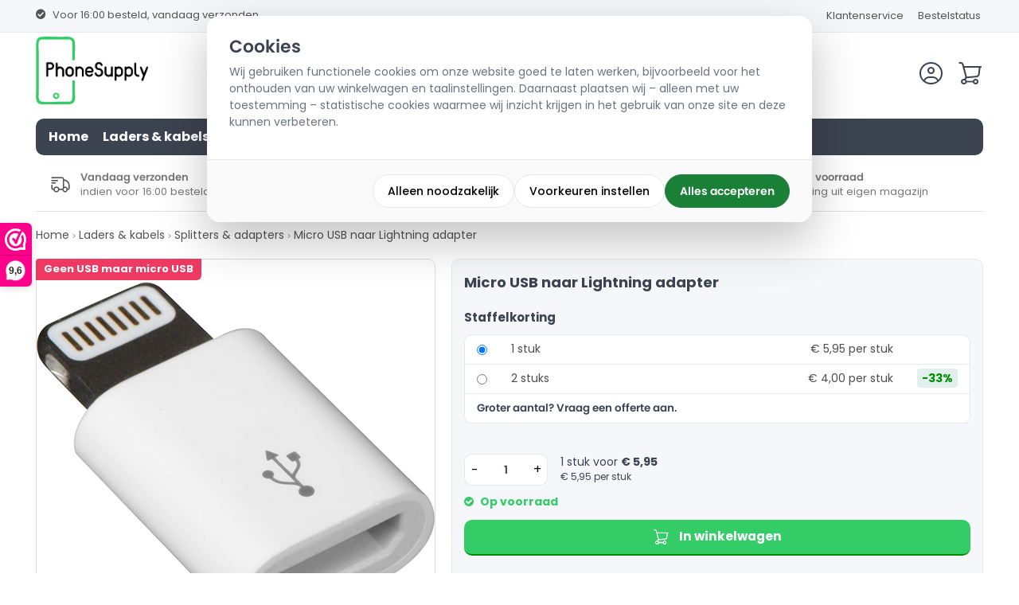

--- FILE ---
content_type: text/html; charset=utf-8
request_url: https://www.phonesupply.vlaanderen/laders-en-kabels/verloopstukken/micro-usb-naar-lightning-adapter
body_size: 37835
content:


<!DOCTYPE html>
<!--[if IE 7]><html class="ie7 no-js"  dir="ltr" lang="nl"><![endif]-->
<!--[if lte IE 8]><html class="ie8 no-js"  dir="ltr" lang="nl"><![endif]-->
<!--[if (gte IE 9)|!(IE)]><!--> <html class="not-ie no-js" dir="ltr" lang="nl"><!--<![endif]-->
  <!-- oud -->
<head>
<meta charset="utf-8">
<meta http-equiv="X-UA-Compatible" content="IE=edge,chrome=1">
<meta name="format-detection" content="telephone=no" />
<meta name=viewport content="width=device-width, initial-scale=1, maximum-scale=1">
<title>MicroUSB naar Lightning adapter v.a. &euro;&nbsp;4,00 - PhoneSupply Belgi&euml;</title>
<base href="https://www.phonesupply.vlaanderen/" />

<link rel="alternate" href="https://www.phonesupply.nl/micro-usb-naar-lightning-adapter" hreflang="nl-NL" />
<link rel="alternate" href="https://www.phonesupply.vlaanderen/micro-usb-naar-lightning-adapter" hreflang="nl-BE" />
<link rel="alternate" href="https://www.phonesupply.nl/micro-usb-naar-lightning-adapter" hreflang="x-default" />

<meta name="description" content="Sluit een micro USB kabel of oplader aan op uw iPhone, iPod of iPad met Lightning aansluiting met deze compacte adapter om te synchroniseren of om op te laden. " />
<link href="/image/phonesupply.ico" rel="shortcut icon" />
<link href="https://www.phonesupply.vlaanderen/micro-usb-naar-lightning-adapter" rel="canonical" />
<script>(function(n,r){var e=document.createElement("script");e.async=!0,e.src=n+"/sidebar.js?id="+r+"&c="+c(10,r);var t=document.getElementsByTagName("script")[0];t.parentNode.insertBefore(e,t);function c(s,i){var o=Date.now(),a=s*6e4,_=(Math.sin(i)||0)*a;return Math.floor((o+_)/a)}})("https://dashboard.webwinkelkeur.nl",1206193);</script>
<link rel="stylesheet" type="text/css" href="catalog/view/theme/sellya/stylesheet/bootstrap.css" />
<link rel="stylesheet" type="text/css" href="catalog/view/theme/sellya/js/owlcarousel/assets/owl.carousel.min.css" />
<link rel="stylesheet" type="text/css" href="catalog/view/theme/sellya/js/owlcarousel/assets/owl.theme.default.min.css" />
<link rel="stylesheet" type="text/css" href="catalog/view/theme/sellya/stylesheet/stylesheet-i.css" />
<link rel="stylesheet" type="text/css" href="catalog/view/theme/sellya/stylesheet/stylesheet-mobile-i.css" />
<!-- <link rel="stylesheet" type="text/css" href="catalog/view/theme/sellya/stylesheet/tipTip.css" /> -->
<link rel="stylesheet" type="text/css" href="catalog/view/javascript/jquery/colorbox/colorbox.css" media="screen" />
<link rel="stylesheet" type="text/css" href="catalog/view/theme/sellya/stylesheet/nwa.css" media="screen" />
<link rel="stylesheet" type="text/css" href="catalog/view/theme/default/stylesheet/popup_added_to_cart.css" media="screen" />
<link rel="stylesheet" type="text/css" href="catalog/view/theme/default/stylesheet/giftTeaser.css" media="screen" />
<link rel="preconnect" href="https://fonts.gstatic.com" crossorigin>
<link href="https://fonts.googleapis.com/css2?family=Poppins:wght@400;500;700&display=swap" rel="stylesheet">
<!-- <link href="https://fonts.googleapis.com/css?family=Overpass:300,700&amp;subset=latin-ext" type="text/css" rel="stylesheet"> -->
<!-- <link rel="preconnect" href="https://fonts.gstatic.com"> -->
<!-- <link href="https://fonts.googleapis.com/css2?family=Nunito:ital,wght@0,200;0,300;0,400;0,600;0,700;0,800;0,900;1,200;1,300;1,400;1,600;1,700;1,800;1,900&display=swap" rel="stylesheet"> -->
<!-- <link rel="stylesheet" type="text/css" href="catalog/view/theme/sellya/stylesheet/flexslider.css" /> -->
<!-- <link rel="stylesheet" type="text/css" href="catalog/view/theme/sellya/stylesheet/elastic_slideshow.css" /> -->
<!-- <link rel="stylesheet" type="text/css" href="catalog/view/theme/sellya/stylesheet/camera.css" /> -->
<!-- <link rel="stylesheet" type="text/css" href="catalog/view/theme/sellya/stylesheet/cloud-zoom.css" /> -->
<!-- <link rel="stylesheet" type="text/css" href="catalog/view/theme/sellya/stylesheet/dcaccordion.css" /> -->

<!-- GA4: basis -->
<!-- GA4 basis (met PHP measurement ID) -->
<script type="text/plain" data-consent="analytics" src="https://www.googletagmanager.com/gtag/js?id=G-V50Y1ZBW3R"></script>
<script type="text/plain" data-consent="analytics">
  // Zorg dat dataLayer/gtag bestaan vóór andere scripts
  window.dataLayer = window.dataLayer || [];
  function gtag(){ dataLayer.push(arguments); }

  // Init GA4 (auto page_view is prima)
  gtag('js', new Date());
  gtag('config', 'G-V50Y1ZBW3R');
</script>

<!-- GA4 BRIDGE: stuur alleen e-commerce events door; blokkeer gtm.* en alle andere ruis -->
<script>
(function(DEBUG){
  // Laat dataLayer en gtag staan; hook alleen
  window.dataLayer = window.dataLayer || [];
  window.gtag = window.gtag || function(){ (window.dataLayer).push(arguments); };

  // Alleen deze events doorlaten naar GA4
  var ALLOW = new Set([
    'view_item','view_item_list','select_item',
    'add_to_cart','remove_from_cart','view_cart',
    'begin_checkout','add_shipping_info','add_payment_info',
    'purchase','refund',
    'view_promotion','select_promotion'
  ]);

  function isIgnored(name){
    if (!name) return true;
    if (/^gtm\./.test(name)) return true;   // blokkeer gtm.* (incl. gtm.linkClick)
    if (!ALLOW.has(name)) return true;      // alles buiten de allowlist skippen
    return false;
  }

  function onGtagReady(cb){
    if (typeof window.gtag === 'function') return cb();
    var i = setInterval(function(){
      if (typeof window.gtag === 'function'){ clearInterval(i); cb(); }
    }, 50);
    setTimeout(function(){ clearInterval(i); }, 5000);
  }

  function coerceValue(p){
    if (p && typeof p.value === 'string'){
      var n = Number(String(p.value).replace(',','.'));
      if (!isNaN(n)) p.value = n;
    }
  }

  function toGa4Params(obj){
    var p = {};
    if (obj && typeof obj.ecommerce === 'object') p = obj.ecommerce;
    if (obj && obj.currency && !p.currency) p.currency = obj.currency;
    if (obj && obj.value    && !p.value)    p.value    = obj.value;
    coerceValue(p);
    if (DEBUG) p.debug_mode = true; // zet op false voor productie
    return p;
  }

  function send(name, params){
    onGtagReady(function(){ try{ window.gtag('event', name, params || {}); }catch(e){} });
  }

  // Flush bestaande queue (als er al vóór de hook events stonden)
  try{
    var snapshot = window.dataLayer.slice ? window.dataLayer.slice(0) : [];
    for (var i=0; i<snapshot.length; i++){
      var o = snapshot[i];
      if (o && typeof o === 'object' && typeof o.event === 'string' && !isIgnored(o.event)){
        send(o.event, toGa4Params(o));
      }
    }
  }catch(e){}

  // Hook toekomstige pushes (GTM-objectstijl + 'event'-stijl)
  var origPush = window.dataLayer.push;
  window.dataLayer.push = function(){
    var args = Array.prototype.slice.call(arguments);
    var r = origPush.apply(this, args);

    try{
      var first = args[0];

      // 1) { event:'add_to_cart', ecommerce:{...} }
      if (first && typeof first === 'object' && typeof first.event === 'string' && !isIgnored(first.event)){
        send(first.event, toGa4Params(first));
      }

      // 2) dataLayer.push('event','add_to_cart',{...})
      else if (args.length >= 2 && args[0] === 'event' && typeof args[1] === 'string' && !isIgnored(args[1])){
        var p = args[2] || {};
        if (p && typeof p === 'object'){ coerceValue(p); if (DEBUG) p.debug_mode = true; }
        send(args[1], p);
      }
    }catch(e){}

    return r;
  };
})(true); // ← zet op false als je DebugView niet meer wilt forceren
</script>




<script type="text/javascript" src="https://code.jquery.com/jquery-1.8.0.min.js"></script>
<!-- <script type="text/javascript" src="catalog/view/javascript/jquery/ui/jquery-ui-1.8.16.custom.min.js"></script> -->

<script src="https://code.jquery.com/ui/1.12.1/jquery-ui.min.js"></script>
<link  rel="stylesheet" href="https://code.jquery.com/ui/1.12.1/themes/smoothness/jquery-ui.css">

 <!-- <script src="https://cdnjs.cloudflare.com/ajax/libs/jquery/3.4.0/jquery.js"></script> -->

<script type="text/javascript" src="catalog/view/javascript/common.js"></script>
<!-- <script type="text/javascript" src="catalog/view/theme/sellya/js/lc_dropdown.js"></script> -->
<!-- <script type="text/javascript" src="catalog/view/theme/sellya/js/jquery.dcjqaccordion.js"></script> -->
<!-- <script type="text/javascript" src="catalog/view/theme/sellya/js/jquery.flexslider-min.js"></script> -->
<!-- <script type="text/javascript" src="catalog/view/theme/sellya/js/jquery.elastislide.js"></script> -->
<!-- <script type="text/javascript" src="catalog/view/theme/sellya/js/jquery.bxSlider.js"></script> -->
<!-- <script type="text/javascript" src="catalog/view/theme/sellya/js/camera.js"></script> -->

<script type="text/javascript" src="catalog/view/theme/sellya/js/custom.js" defer></script>
<script type="text/javascript" src="catalog/view/theme/sellya/js/getcountry.js" defer></script>



<script type="text/javascript" src="catalog/view/theme/sellya/js/owlcarousel/owl.carousel.min.js" defer></script>
<script defer>
(function(){
  // ---------- 1️⃣ Background lazy loading ----------
  function loadBackground(el){
    const bg = el.getAttribute('data-bg');
    if (!bg) return;
    el.style.backgroundImage = 'url(' + bg + ')';
    el.removeAttribute('data-bg');
  }

  function initLazyBackgrounds(){
    const lazyEls = document.querySelectorAll('.lazy-bg[data-bg]');
    if (!lazyEls.length) return;

    if ('IntersectionObserver' in window){
      const io = new IntersectionObserver((entries, observer)=>{
        entries.forEach(entry=>{
          if (entry.isIntersecting){
            loadBackground(entry.target);
            observer.unobserve(entry.target);
          }
        });
      }, { rootMargin: '250px' });
      lazyEls.forEach(el => io.observe(el));
    } else {
      lazyEls.forEach(loadBackground); // fallback
    }
  }

  // ---------- 2️⃣ Owl Carousel lazy init ----------
  function initOwl(el){
    if (el.getAttribute('data-owl-init') === '1') return;
    el.setAttribute('data-owl-init','1');

    const isMain = el.classList.contains('owl-slider');
    $(el).owlCarousel({
      items: 1,
      loop: isMain,
      margin: isMain ? 0 : 10,
      nav: false,
      dots: !isMain,
      center: false,
      autoplay: true,
      autoplayTimeout: isMain ? 7000 : 4000,
      autoplayHoverPause: true,
      smartSpeed: 400,
      lazyLoad: true,
      responsive:{
        0:{items:1},
        768:{items:1}
      }
    });
  }

  function setupOwlObserver(){
    const sliders = document.querySelectorAll('.owl-slider, .owl-carousel');
    if (!sliders.length) return;

    if ('IntersectionObserver' in window){
      const io = new IntersectionObserver((entries, observer)=>{
        entries.forEach(entry=>{
          if (entry.isIntersecting){
            initOwl(entry.target);
            observer.unobserve(entry.target);
          }
        });
      }, { rootMargin:'200px' });
      sliders.forEach(el => io.observe(el));
    } else {
      sliders.forEach(initOwl); // fallback
    }
  }

  // ---------- 3️⃣ Start alles zodra DOM klaar ----------
  function initAll(){
    initLazyBackgrounds();
    setupOwlObserver();
  }

  if (document.readyState === 'loading'){
    document.addEventListener('DOMContentLoaded', initAll);
  } else {
    initAll();
  }
})();
</script>


<script type="text/javascript" src="catalog/view/javascript/jquery/tabs.js"></script>
<script type="text/javascript" src="catalog/view/javascript/jquery/colorbox/jquery.colorbox-min.js"></script>
<script type="text/javascript" src="catalog/view/javascript/nwa.min.js"></script>
<script type="text/javascript" src="catalog/view/javascript/ecommerce_ga4.min.js?v=1.0.4"></script>
<script> document.createElement('header'); document.createElement('section'); document.createElement('article'); document.createElement('aside'); document.createElement('nav'); document.createElement('footer'); </script>
<!--[if lt IE 9]> 
<script src="//html5shim.googlecode.com/svn/trunk/html5.js"></script> 
<![endif]--> 
<!--[if IE 8]>
<link rel="stylesheet" type="text/css" href="catalog/view/theme/sellya/stylesheet/ie8.css" />
<![endif]-->
<!--[if IE 7]>
<link rel="stylesheet" type="text/css" href="catalog/view/theme/sellya/stylesheet/ie7.css" />
<![endif]-->
<!--[if lt IE 7]>
<link rel="stylesheet" type="text/css" href="catalog/view/theme/sellya/stylesheet/ie6.css" />
<script type="text/javascript" src="catalog/view/javascript/DD_belatedPNG_0.0.8a-min.js"></script>
<script type="text/javascript">
DD_belatedPNG.fix('#logo img');
</script>
<![endif]-->

<!--BOF Product Series-->

<script type="text/javascript" src="catalog/view/javascript/imagepreview/imagepreview.js"></script>
<script type="text/javascript">

	function pdsListRollover()
	{
		$('.pds a.pds-thumb-rollover').hover(function(){
			//on hover
			$this = $(this);
			var hoverImage = $this.attr('rel');
			$this.parent().parent().find('.image a img').attr('src', hoverImage);
		}, function(){
			//on unhover
			$this = $(this);
			var masterImage = $this.attr('master-image');
			$this.parent().parent().find('.image a img').attr('src', masterImage);
		});
	}
</script>
<!--EOF Product Series-->

<script>
$(document).ready(function() {
    $('.verzendkosten-nederland').hide();
  });
</script>


	
	
<style type="text/css">





/******************************************************/
/*  GENERAL OPTIONS > Product Page
/******************************************************/

/*  Image Zoom  */
.product-info .image-additional img {width: 56px;height: 56px;}


/******************************************************/
/*  COLORS AND STYLES > General
/******************************************************/

/*  Layout  */
.wrapper {width: 980px;margin: 20px auto 0px}
 @media (max-width: 767px) {
.wrapper {width: auto;margin: 20px 0px 0px;overflow: hidden;}
}
@media (min-width: 768px) and (max-width: 979px) {
.wrapper {width: 744px;margin: 20px auto 0px}
} 

/*  Body background color and pattern  */
body {
	background-color: #FFFFFF;
	/*background-image: url("https://www.phonesupply.vlaanderen/image/data/kleuren/bg.png.png"); ?>;*/
	background-position: top center!important;
	background-repeat: repeat!important;
	background-attachment: fixed!important;
}

/*  Headings color  */
h1, h2, h3, h4, h5, h6, .welcome, .box-category-home > div.span2 a, .box-category-home > div.span3 a, .commentList li .name, .commentList li .name a {color: #3D4451;}

/*  Body text color  */
body, label, .dropdown_l li a, .box .box-content .box-content-information a, .box-product .name a, .box-product .l_column .name a, .box-category > ul > li > a, .box-category > ul > li a.active, .box-category > ul > li ul > li > a, .box-category-home > div.span2 > div > ul > li > a, .box-category-home > div.span3 > div > ul > li > a, .box-manufacturers-home > div.span2 > div > ul > li > a, .box-manufacturers-home > div.span3 > div > ul > li > a, .product-list .name a, .product-grid .name a, .product-grid .description, .product-name h1, .product-info .description a, .product-info .wishlist-compare a, .product-info .review a, .product-info a, .product-related .name a, .htabs a, .tags a, .es-carousel .name a, .blogCategories li a, .blogModule .title, .blogModule li a, .articleHeader span a, .articleBottom #articleRelated a {color: #545454;}
.breadcrumb a, .category-list a, table.form > * > * > td {color: #545454!important;}

/*  Light text color  */
#t-header #search input, .pagination .results, .help, .box-category-home > div.span2 > div.all a, .box-category-home > div.span3 > div.all a, .product-grid .wishlist a, .product-grid .compare a, .product-list .wishlist a, .product-list .compare a, .product-list .description, .product-info .cart, .product-info .cart div > span, .product-info .cart .minimum, #content .content .reviews-left span, .breadcrumb, .product-info .review, .blogModule .info, .articleHeader span, .updateInfo, .blogModule li, #commentRespond .note, .commentList li .created {color: #A3A3A3;}

/*  Other links color  */
a, a:visited, a b, .pagination .links b, .product-custom-block a {color: #31648F;}
.es-nav span:hover, .product-related .bx-wrapper div.bx-next:hover, .product-related .bx-wrapper div.bx-prev:hover, #toTopHover, .flexslider:hover .flex-next:hover, .flexslider:hover .flex-prev:hover, .camera_prevThumbs:hover, .camera_nextThumbs:hover, .camera_prev:hover, .camera_next:hover, .camera_commands:hover, .camera_thumbs_cont:hover, .camera_wrap .camera_pag .camera_pag_ul li.cameracurrent > span, .flex-control-paging li a.flex-active {background-color: #31648F!important;}

/*  Links hover color  */
a:hover {color: #3D4451!important;}

/*  General icons style  */
.product-list .wishlist, span.wishlist, .product-grid .wishlist {background: url("catalog/view/theme/sellya/image/sellya-wishlist-1.png") no-repeat scroll left transparent;}
.product-list .compare, span.compare, .product-grid .compare {background: url("catalog/view/theme/sellya/image/sellya-compare-1.png") no-repeat scroll left transparent;}

/*  Main Column  */
.wrapper {
	background-color: #FFFFFF;
	background-image: none;
	background-position: top center!important;
	background-repeat: repeat!important;
	background-attachment: scroll!important;
	-webkit-border-radius: 0px;
	-moz-border-radius: 0px;
	-khtml-border-radius: 0px;
	border-radius: 0px;
	/*box-shadow: 0 1px 3px rgba(0,0,0,0.3); -webkit-box-shadow: 0 1px 3px rgba(0,0,0,0.3); -moz-box-shadow:0 1px 3px rgba(0,0,0,0.3);*/
}

/*  Left/Right Column  */
#column-left, #column-right {
	-webkit-border-radius: 0px;
	-moz-border-radius: 0px;
	-khtml-border-radius: 0px;
	border-radius: 0px;
}

/*  Left/Right Column Heading  */
.box .box-heading {
	
	background-color: #3D4451!important;
	background-image: none;
	-webkit-border-radius: 0px;
	-moz-border-radius: 0px;
	-khtml-border-radius: 0px;
	border-radius: 0px;
}
.box .box-heading h2, .boxPlain .box-heading span {color: #FFFFFF;}

/*  Left/Right Column Box  */
.box {
	
	background-color: #FFFFFF!important;
	-webkit-border-radius: 0px;
	-moz-border-radius: 0px;
	-khtml-border-radius: 0px;
	border-radius: 0px;
}
/*.box-category > ul > li + li, .box-product > .l_column + .l_column, .box-product ol li + li {
	border-top: 1px solid #FFFFFF!important;	
}*/

/*  Content Column  */
#content, #content-home, #content-blog {
	
	background-color: #FFFFFF!important;
	-webkit-border-radius: 0px;
	-moz-border-radius: 0px;
	-khtml-border-radius: 0px;
	border-radius: 0px;
}
.product-list > div + div, .product-list > div + div.span-first-child, .pagination, .product-filter {
    border-top: 1px solid 
	#DDDDDD!important;	
}
.product-filter, #content .l_column, #content .box .box-heading h2, .bestseller h2, .featured h2, .latest h2, .special h2, .articleCat {
/*    border-bottom: 1px solid 
	#DDDDDD!important;	*/
	margin: 40px 0 0 0;
}
.product-compare, .box-category-home > div.span2, .box-category-home > div.span3 {
    border-left: 1px solid #DDDDDD;	
}
.product-info .left .image, .product-info .image-additional img {border-radius: 10px;border: 1px solid #DDDDDD;}
.product-manufacturer-logo-block, .product-related, .product-custom-block, .product-share, .right-sm-tags {
    border-bottom: 1px solid #DDDDDD!important;
}
.product-manufacturer-logo-block, .product-related > div + div {border-top: 1px solid #DDDDDD;}
@media screen and (max-width: 767px) {
.product-compare {border-left: none;}
}
.box-category-home > div.span-first-child {border: none;}
.box-manufacturers-home > div.span2, .box-manufacturers-home > div.span3 {
    border-top: 1px solid #DDDDDD;
	border-bottom: 1px solid #DDDDDD;	
	border-right: 1px solid #DDDDDD;	
}
.box-manufacturers-home > div.span-first-child {
    border: 1px solid #DDDDDD;
}

#content-home .span {width: 900px;}
.box-product > div {width: 200px!important;}
.box-product > div > div.pbox, .es-carousel ul li div.pbox {padding: 5px 4px 10px;}
.es-carousel-banners ul li {margin: 5px 19px 20px 0!important;}
@media (max-width: 767px) {
#content-home {float: left;width: 100%;}
#content-home .span {width: auto;width: 100% !important;margin-left: 10px;margin-right: 10px !important;}
.es-carousel-wrapper, .es-carousel-banners {max-width: 243px;}
.es-carousel ul li {margin-right: 0!important;}
}
@media (min-width: 768px) and (max-width: 979px) {
#content-home .span {width: 100% !important;margin: 0px !important;}
#featured h2 { margin-left: 0; }
.box-product .span3 {margin-left: 13px;}
.es-carousel ul li {margin-right: 12px!important;}
}
.camera_wrap, .flexslider {margin: 0px 0 20px !important;}
.ei-slider {margin: 0px auto 70px;}


/******************************************************/
/*  COLORS AND STYLES > Prices
/******************************************************/

.price, .total {color: #3D4451!important; font: 25px Poppins !important;}
.price-old, .wishlist-info tbody .price s {color: #A3A3A3!important; font: 16px Poppins !important;}
.price-new {color: #EE3963!important; font: 25px Poppins !important; }
.price-tax, .product-info .price .reward, .product-info .price .discount {color: #A3A3A3!important; font-family: Poppins !important;}


/******************************************************/
/*  COLORS AND STYLES > Buttons
/******************************************************/

a.button, input.button, button.button {
	background-color: #37A4D9;
	border-color: #37A4D9 #37A4D9 #37A4D9 #37A4D9;
	color: #FFFFFF!important;
}
a.button:hover,button.button:hover, input.button:hover, .ei-title h4 a.button:hover {
	/*background-color: #37A4D9;*/
	/*border-color: #37A4D9 #37A4D9 #37A4D9 #37A4D9;*/
    /*color: #FFFFFF!important;	*/
        box-shadow: 0 1px 2px rgba(0, 0, 0, 0.2) inset;
        background-color: #009600;
}
a.button-exclusive, input.button-exclusive, button.button-exclusive {
	background-color: #33CC66;
	border-color: #33CC66 #008C00 #008C00 #33CC66;
	color: #FFFFFF!important;
	border-top-width: 0px;
	border-right-width: 0px;
	border-bottom-width: 2px;
	border-left-width: 0px;
}
a.button-exclusive:hover, input.button-exclusive:hover, button.button-exclusive:hover {
	background-color: #33CC66;
	border-color: #33CC66 #005E00 #005E00 #33CC66;
	color: #FFFFFF!important;
}
a.button, input.button, a.button-exclusive, input.button-exclusive, button.button-exclusive, button.button {
/*    border-radius: 0px;
	-webkit-border-radius: 0px;
	-moz-border-radius: 0px;
	-khtml-border-radius: 0px;	*/
}


/******************************************************/
/*  COLORS AND STYLES > Top Area
/******************************************************/

/*  Top Area background color and pattern  */
#header {
	background-image: none;
	background-position: top center!important;
	background-repeat: repeat!important;
	background-attachment: scroll!important;
}

/*  Logo  */
	
#t-header #logo {margin-left: 15px;}
#t-header {min-height: 115px;}
#t-header #search {top: 84px;right: 184px;width: 340px;}
	
@media (max-width: 767px) {
#t-header #logo {margin-left: inherit;}
#t-header #search {top: 5px;right: inherit;width: 261px}
}
@media (min-width: 768px) and (max-width: 979px) {
	
#t-header .links a + a {margin-left: 7px;padding-left: 7px}
#t-header #search {width: 200px;}
	
	
}

/*  Search Bar  */

#t-header #search input { 
	font-size: 13px;
    font-weight: normal;
}
#t-header #search input {border-color: #DFDFDF;}

/*  Links Section  */
#t-header .links a {color: #545454; font-weight: 400; margin-left: 4px !important;}
#t-header .links a:hover {/*color: #EE3963!important;*/color:black !important;}
/*#t-header .links a + a {border-left: 1px solid #E3E3E3;}*/

/*  Cart Section  */
#t-header #cart .heading a span {color: #FFFFFF!important;}
#t-header #cart.active .heading a span {color: #FFFFFF!important;}
#t-header #cart .heading a span {
    /*background: url('catalog/view/theme/sellya/image/icon_cart_3.png') 96% 50% no-repeat;*/
    background-size: 26px;
	padding: 10px 0px 10px 0;
}

/*  Language/Currency Section  */
.dropdown_l .selected_l {color: #545454;}

/*  Dropdowns  */
.dropdown_l ul, #t-header #cart .content {
	background: #FFFFFF;
	border-top: 3px solid #333333;
}


/******************************************************/
/*  COLORS AND STYLES > Main Menu
/******************************************************/

/*  Main Menu Bar   */
#menu {
	
	background-color: #3D4451!important;
	background-image: none;
	background-repeat: repeat!important;
    border-radius: 0px;
	-webkit-border-radius: 0px;
	-moz-border-radius: 0px;
	-khtml-border-radius: 0px;
}
@media (min-width: 768px) and (max-width: 979px) {
#menu {
	background-image: none;
	background-repeat: repeat!important;	
}
}
#menu_oc > ul > li > a, #menu-category-wall > ul > li > a, #menu > ul > li > span, #menu > ul > li > a, #menu_brands > ul > li > a, .menu_links a, #menu_informations > ul > li > a, #menu_your_account > ul > li > span, #menu_custom_block > ul > li > a, #menu_contacts > ul > li > a, #menu #homepage a, .navbar .brand {
	font-size: 16px!important;
    font-weight: normal!important;
	
	font-weight: bold !important;
}

/*  Main Menu Mobile   */
.navbar-inner {
	
	background-color: #3D4451;
	border-color: #3D4451;
}

/*  Home Page Link  */
 
#menu #homepage {
/*	background-color: #3D4451!important;*/
	margin-left: 0px;		
}
 
#menu #homepage:hover {
	background-color: #31648F!important;
}	
 
#menu #homepage a {
	color: #FFFFFF!important;
}	
#menu #homepage a:hover {
	color: #FFFFFF!important;
}

/*  Categories Section  */
 
#menu > ul > li, #menu-category-wall > ul > li, #menu_oc > ul > li:after {
	/*background-color: #3D4451!important;*/

}
 
#menu > ul > li:hover, #menu-category-wall > ul > li:hover, #menu_oc > ul > li:hover {
	background-color: #31648F!important;
}
#menu > ul > li > div, #menu-category-wall > ul > li > div, #menu_oc > ul > li > div {
	border-top: 2px solid #31648F!important;
}	
 
#menu > ul > li > span, #menu-category-wall > ul > li > a, #menu > ul > li > a, #menu_oc > ul > li > a, .navbar .brand {
	color: #FFFFFF!important;
}	
#menu > ul > li > span:hover, #menu-category-wall > ul > li > a:hover, #menu > ul > li > a:hover, #menu_oc > ul > li > a:hover {
	color: #FFFFFF!important;
}
 
div.menu-category-wall-sub-name a {color: #545454!important;}	

/*  Brands Section  */
 
#menu_brands > ul > li {
	background-color: #EE3963!important;
}
 
#menu_brands > ul > li:hover {
	background-color: #31648F!important;
}
#menu_brands > ul > li > div {
	border-top: 2px solid #31648F!important;
}	
 
#menu_brands > ul > li > a {
	color: #FFFFFF!important;
}	
#menu_brands > ul > li > a:hover {
	color: #FFFFFF!important;
}

/*  Custom Links Section  */
 
.menu_links {
	background-color: #3D4451!important;
}	
 
.menu_links:hover {
	background-color: #31648F!important;
}	
 
.menu_links a {
	color: #FFFFFF!important;
}	
.menu_links:hover a {
	color: #FFFFFF!important;
}

/*  Information Section  */
 
#menu_informations > ul > li {
	background-color: #EE3963!important;
}
 
#menu_informations > ul > li:hover {
	background-color: #31648F!important;
}
#menu_informations > ul > li > div {
	border-top: 2px solid #31648F!important;
}	
 
#menu_informations > ul > li > a {
	color: #FFFFFF!important;
}	
#menu_informations > ul > li > a:hover {
	color: #FFFFFF!important;
}

/*  Your Account Section  */
 
#menu_your_account > ul > li {
	background-color: #EE3963!important;
}
 
#menu_your_account > ul > li:hover {
	background-color: #31648F!important;
}
#menu_your_account > ul > li > div {
	border-top: 2px solid #31648F!important;
}	
 
#menu_your_account > ul > li > span {
	color: #FFFFFF!important;
}	
#menu_your_account > ul > li > span:hover {
	color: #FFFFFF!important;
}

/*  Custom Block Section  */
 
#menu_custom_block > ul > li {
	background-color: #EE3963;
}
 
#menu_custom_block > ul > li:hover {
	background-color: #31648F!important;
}
#menu_custom_block > ul > li > div {
	border-top: 2px solid #31648F!important;
}	
 
#menu_custom_block > ul > li > a {
	color: #FFFFFF!important;
}	
#menu_custom_block > ul > li > a:hover {
	color: #FFFFFF!important;
}

/*  Contact Section  */
 
#menu_contacts > ul > li {
	background-color: #EE3963!important;
}
 
#menu_contacts > ul > li:hover {
	background-color: #31648F!important;
}
#menu_contacts > ul > li > div {
	border-top: 2px solid #31648F!important;
}	
 
#menu_contacts > ul > li > a {
	color: #FFFFFF!important;
}	
#menu_contacts > ul > li > a:hover {
	color: #FFFFFF!important;
}

/*  Sub-Menu  */
#menu > ul > li > div, #menu-category-wall > ul > li > div, #menu > ul > li > div > ul > li > div, #menu_oc > ul > li > div, #menu_brands > ul > li > div, #menu_informations > ul > li > div, #menu_your_account > ul > li > div, #menu_custom_block > ul > li > div, #menu_contacts > ul > li:hover > div {
	background-color: #FFFFFF!important;
}	
#menu, #menu_informations h1, #menu_your_account h1, #menu_custom_block h1, #menu_contacts h1, #menu_contacts h2, #menu_contacts span {
	color: #545454!important;
}	
#menu > ul > li ul > li > a, #menu-category-wall > ul > li ul > li > a, #menu > ul > li > div > ul > li > a, #menu > ul > li > div > ul > li ul > li > a, #menu > ul > li > div > ul > li > div > ul > li > a, #menu_oc > ul > li > div > ul > li > a, #menu_brands a, #menu_informations > ul > li ul > li > a, #menu_your_account > ul > li ul > li > a, #menu_custom_block > ul > li ul > li > a {
	color: #000000!important;
}	
#menu > ul > li ul > li > a:hover, div.menu-category-wall-sub-name a:hover, #menu-category-wall > ul > li ul > li > a:hover, #menu > ul > li > div > ul > li > div > ul > li > a:hover, #menu_oc > ul > li > div > ul > li > a:hover, #menu_brands a:hover, #menu_informations > ul > li ul > li > a:hover, #menu_your_account > ul > li ul > li > a:hover, #menu_custom_block > ul > li ul > li > a:hover {
	color: #EE3963!important;
}	
#menu_brands > ul > li > div > div {
	border-left: 1px solid #F3F3F3;
}
#menu-category-wall > ul > li > div > div.span-first-child, #menu_brands > ul > li > div > div.span-first-child {border-left: medium none;}
#menu > ul > li ul > li > a:hover, #menu > ul > li > div > ul > li ul > li > a:hover, #menu_oc > ul > li ul > li > a:hover, div.menu-category-wall-sub-name + div > ul > li:hover, #menu_informations > ul > li ul > li > a:hover, #menu_your_account > ul > li ul > li > a:hover, #menu_custom_block > ul > li ul > li > a:hover {
	background-color: #F8F8F8!important;
}	
div.menu-category-wall-sub-name, #menu_your_account h1, #menu_informations h1, #menu_custom_block h1, #menu_contacts h1 {
	background-color: #F8F8F8!important;
}	
#menu > ul > li > div, #menu-category-wall > ul > li > div, #menu > ul > li > div > ul > li > div, #menu_oc > ul > li > div, #menu_brands > ul > li > div, #menu_informations > ul > li > div, #menu_your_account > ul > li > div, #menu_custom_block > ul > li > div, #menu_contacts > ul > li > div {
	box-shadow: 0 5px 10px rgba(0,0,0,0.3)!important; -webkit-box-shadow: 0 5px 10px rgba(0,0,0,0.3)!important; -moz-box-shadow: 0 5px 10px rgba(0,0,0,0.3)!important;
}	


/******************************************************/
/*  COLORS AND STYLES > Midsection
/******************************************************/

/*  Product Box  */
.box-product > div.span3, .es-carousel ul li, .product-grid > div {
	/*background-color: #F7F7F7!important;*/
    border: 1px solid #dddddd;
    border-radius: 10px !important;
outline: 1px navy #ddd;  /* inner stroke */
  outline-offset: -2px;  /* negative border width + outline width */
      box-sizing: border-box;
    -moz-box-sizing: border-box;
    -webkit-box-sizing: border-box;
}
.box-product > div.span3, .es-carousel ul li, .product-grid > div .image img {
	/*background-color: #F7F7F7!important;*/
    border-radius: 10px 10px 0 0;
}
.box-product > div.span3, .es-carousel ul li, .product-grid > div .name strong {
	/*background-color: #F7F7F7!important;*/
    font-weight: 700;
    font-size: 103%;
}
.box-product > div.span3, .es-carousel ul li, .product-grid > div .name ul {
	/*background-color: #F7F7F7!important;*/
    margin-left: 17px;
}
.box-product > div.span3, .es-carousel ul li, .product-grid > div:hover {
	/*background-color: #F7F7F7!important;*/
    border: 1px solid #6CC6F2;
}
.box-product > div.span3:hover, .es-carousel ul li:hover, .product-grid > div:hover {
	//background-color: #6CC6F2!important;
}
.box-product > div.span3 > div.pbox, .es-carousel ul li div.pbox, .product-grid > div > div.pbox {
    /*border: 1px solid #DDDDDD!important;*/
    border-radius: 10px !important;
}
.pbox .description {
    /*border: 1px solid #DDDDDD!important;*/
    border-radius: 10px !important;
}
.box-product > div.span3 > div.pbox:hover, .es-carousel ul li div.pbox:hover, .product-grid > div > div.pbox:hover {
    //border: 1px solid #6CC6F2!important;
}
.box-product > div.span3, .es-carousel ul li, .product-grid > div, .box-product > div.span3 > div.pbox, .es-carousel ul li div.pbox, .product-grid > div > div.pbox {
	-webkit-border-radius: 0px;
	-moz-border-radius: 0px;
	-khtml-border-radius: 0px;
	border-radius: 0px;
}
span.sale-icon {
	background-color: transparent; /*#EE3963!important;*/
}

/*  Product Page - Buy Section  */
.product-info .buy {
    background-color: #F3F3F3!important;
	-webkit-border-radius: 0px;
	-moz-border-radius: 0px;
	-khtml-border-radius: 0px;
	border-radius: 0px;	
}
.product-info .description, .product-info .options, .product-info .cart, .product-info .review {
    /*border-top: 1px solid 
	#EDEDED!important;	*/
}

/*  Product Page - Tabs  */
.htabs {border-bottom: 10px solid #F3F3F3;}
.htabs a {
	border-top: 1px solid #F3F3F3;
	border-left: 1px solid #F3F3F3;
	border-right: 1px solid #F3F3F3;	
}
.htabs a.selected {background: #F3F3F3;}
.tab-content {
	border-bottom: 10px solid #F3F3F3;
	border-left: 10px solid #F3F3F3;
	border-right: 10px solid #F3F3F3;	
}

/*  Product Slider on Home Page  */
.ei-slider {
	background-color: #FFFFFF;
	background-image: url("catalog/view/theme/sellya/image/bg_prod_slider_1.png");
	background-position: top center!important;
	background-repeat: repeat!important;
}
@media screen and (max-width: 767px) {
.ei-slider{background-image: none;background-color: #FFFFFF;}
}
.ei-title h2 a{color: #545454;}
.ei-title h3 a{color: #A3A3A3;}
.ei-title h4 a{color: #EE3963;}
.ei-title h2 a:hover, .ei-title h3 a:hover, .ei-title h4 a:hover, .ei-slider-thumbs li a:hover{color: #EE3963!important;}
.ei-slider-thumbs li a{background: #F3F3F3; color: #545454;}
.ei-slider-thumbs li a:hover{background: #F9F9F9;}
.ei-slider-thumbs li.ei-slider-element{background: #66BCDA;}


/******************************************************/
/*  COLORS AND STYLES > Bottom Area
/******************************************************/

/*  Contact Us, Twitter, Custom Column  */
#footer_cnc {
	background-color: #1F1F1F;
	background-image: none;
	background-position: top center;
	background-repeat: repeat;
	border-top: 3px solid #000000;
}
#footer_cnc h3 {color: #FFFFFF!important; border-bottom: 1px solid #2E2E2E!important;}
#footer_cnc_content, #footer_cnc_content span {color: #A3A3A3!important;}
#footer_cnc a {color: #66BCDA!important;}
#footer_cnc a:hover, #footer_cnc .twitter a:hover {color: #FFFFFF!important;}
#footer_cnc .twitter a {color: #616161!important;}
#footer_cnc .twitter ul li {background: url("catalog/view/theme/sellya/image/icons_footer/icon_twitts_11.png") no-repeat scroll 96% 7px transparent;}

/*  Information, Customer Service, Extras, My Account  */
#footer_info, #footer_info_phone {
	background-color: #191919;
	background-image: none;
	background-position: top center;
	background-repeat: repeat;
}
#footer_info h3 {color: #FFFFFF!important; /*border-bottom: 1px solid #262626!important;*/}
#footer_info a {color: #d8d8d8!important;}
#footer_info a:hover {color: #FFFFFF!important;}

/*  Footer - Payment Images, Powered by, Follow Us  */
#footer_cr {
	background-color: #191919;
	background-image: none;
	background-position: top center;
	background-repeat: repeat;
	border-top: 1px solid #1F1F1F;	
}
#footer_cr {color: #A3A3A3!important;}
#footer_cr a {color: #66BCDA!important;}
#footer_cr a:hover {color: #FFFFFF!important;}
#footer_cr span {color: #545454!important;}

/*  About Us  */
#footer_about {
	background-color: #191919;
	background-image: none;
	background-position: top center;
	background-repeat: repeat;
	border-top: 1px solid #1F1F1F;	
}
#footer_about {color: #545454!important;}
#footer_about a {color: #66BCDA!important;}
#footer_about a:hover {color: #FFFFFF!important;}


/******************************************************/
/*  FONTS
/******************************************************/

body, p, .ei-title h3 a, .cart-info thead .price, .cart-info tbody .price, #menu h1 { 
    font-family:  Poppins,Arial,Helvetica,sans-serif!important; 
}
h1, h2, h3, h4, h5, h6, .welcome, .boxPlain .box-heading span { 
    font-family: Poppins,Oswald,Arial,Helvetica,sans-serif!important; 
}
h1, h2, h3, h4, h5, h6, .welcome, .boxPlain .box-heading span { 
    font-weight: bold; 
}
.price, .ei-title h4 a { 
    font-family: Droid Sans,Arial,Helvetica,sans-serif!important; 
}
.box-product .price, .box-product .price-new, .product-list .price, .product-grid .price, .product-info .price, .es-carousel .price { 
    font-weight: bold !important; 
}
a.button, input.button, a.button-exclusive, input.button-exclusive { 
    font-family: Poppins,"Lucida Sans Unicode",Arial,Helvetica,sans-serif!important; 
}
a.button, input.button, a.button-exclusive, input.button-exclusive { 
    font-weight: normal; 
}
a.button, button.button, input.button, a.button-exclusive, input.button-exclusive { 
    background-color: #33cc66;
    border-color: #33cc66 #33cc66 #008C00 #33cc66;
    border-top-width: 0;
    border-left-width: 0;
    border-right-width: 0;
    font-size: 14px;
}
#t-header #search input { 
    font-family: font-family:  Poppins, 'open sans',Arial,Helvetica,sans-serif!important; 
}
#menu_oc > ul > li > a, #menu-category-wall > ul > li > a, #menu > ul > li > span, #menu > ul > li > a, #menu_brands > ul > li > a, .menu_links a, #menu_informations > ul > li > a, #menu_your_account > ul > li > span, #menu_custom_block > ul > li > a, #menu_contacts > ul > li > a, #menu #homepage a, .navbar .brand { 
    font-family: Poppins,Oswald,Arial,Helvetica,sans-serif!important; 
}
#t-header #cart .heading a span { 
    font-family:  Poppins, 'open sans',Arial,Helvetica,sans-serif!important; 
    font-size: 14px !important;
}
#t-header #cart .heading a span { 

    font-weight: normal!important;
}
#t-header #cart .heading a span { 
    /*text-transform: uppercase;*/
}
.box-product .name a, .es-carousel .name a, .product-grid .name a, .product-list .name a, .box-product .l_column .name a  { 
    font-weight: bold; 
}


.price, .total {color: #3D4451!important; font: 25px Poppins !important;}

</style>

<!-- <link href="//netdna.bootstrapcdn.com/font-awesome/4.4.0/css/font-awesome.min.css" rel="stylesheet"> -->
<link rel="preconnect" href="https://fonts.gstatic.com" crossorigin>
<link rel="stylesheet" href="https://use.fontawesome.com/releases/v5.6.1/css/all.css" integrity="sha384-gfdkjb5BdAXd+lj+gudLWI+BXq4IuLW5IT+brZEZsLFm++aCMlF1V92rMkPaX4PP" crossorigin="anonymous">
<link rel="stylesheet" href="https://cdn.hugeicons.com/font/hgi-stroke-rounded.css">
<link href="catalog/view/theme/sellya/stylesheet/font-awesome.min.css" rel="stylesheet">





<!-- <link href='//fonts.googleapis.com/css?family=Open+Sans:400italic,700italic,400,700' rel='stylesheet' type='text/css'>
<link href='//fonts.googleapis.com/css?family=Oswald' rel='stylesheet' type='text/css'>
<link href='//fonts.googleapis.com/css?family=PT+Sans+Narrow' rel='stylesheet' type='text/css'> -->
		

	<style type="text/css">
		#search, .searchbox {
			overflow: visible !important;
			//z-index: 9999999 !important;
		}
		.smartsearch {
			display: none;
			background: #FFFFFF !important;
			border: 1px solid #eeeeee !important;
			border-top: none !important;
			border-radius: 0 0 7px 7px !important;
			/*box-shadow: 0 2px 2px #DDD !important;*/
			line-height: 1.2 !important;
			margin: 0 0 0 17px !important;
			padding: 0 !important;
			position: absolute !important;
			white-space: normal !important;
			width: 92.5% !important;
			z-index: 9999999 !important;
										left: -1px !important;
								}
		.smartsearch a {
			white-space: normal !important;
		}
		.smartsearch .addtocart {
			float: right;
			margin: 5px;
		}
				.smartsearch .quantity {
			padding: 5px;
		}
		.smartsearch .quantity input {
			width: 30px;
		}
		.smartsearch-product {
			border-bottom: 1px solid #eeeeee !important;
			color: #000000 !important;
			display: block !important;
			font-size: 11px !important;
			font-weight: normal !important;
							min-height: 75px !important;
						padding: 5px !important;
			text-decoration: none !important;
		}
		.smartsearch-product img {
			float: left !important;
			margin: 0 10px 0 0 !important;
			width: 75px;
		}
		.smartsearch-product strong {
			font-size: 13.5px !important;
			margin: 5px 5px 5px 0 !important;
		}
		.smartsearch-focus, .smartsearch-product:hover {
			background: #efefef !important;
			text-decoration: none !important;
		}
		.smartsearch-bottom {
			font-size: 12px !important;
			font-weight: bold !important;
			padding: 10px !important;
			text-align: center !important;
		}
			</style>
	<script type="text/javascript">
		var wait;
		var searchinput;
		
		$(document).click(function(e){
			if(!$(e.target).closest('.smartsearch').length && $('.smartsearch').is(':visible')) {
				clearTimeout(wait);
				wait = setTimeout(hideSmartSearch, 500);
			}
		});
		
		$(document).ready(function(){
			$('#search input')
			.after('<div class="smartsearch"></div>')
			.keydown(function(e){
				if ($('.smartsearch-product').length && e.which == 38) {
					e.preventDefault();
					return false;
				}
			}).keyup(function(e){
				searchinput = $(this);
				if (!searchinput.val()) {
					clearTimeout(wait);
					wait = setTimeout(hideSmartSearch, 500);
				}
				if (e.which == 13 && $('.smartsearch-focus').length) {
					location = $('.smartsearch-focus').attr('href');
				}
				if (searchinput.val().replace(/^\s+|\s+$/g, '') && (e.which == 8 || (47 < e.which && e.which < 112) || e.which > 185)) {
					clearTimeout(wait);
					wait = setTimeout(showSmartSearch, 500);
				}
				if ($('.smartsearch-product').length && (e.which == 38 || e.which == 40)) {
					if (!$('.smartsearch-focus').length) {
						if (e.which == 38) $('.smartsearch-bottom').prev().addClass('smartsearch-focus');
						if (e.which == 40) $('.smartsearch-product:first-child').addClass('smartsearch-focus');
					} else {
						if (e.which == 38) $('.smartsearch-focus').removeClass('smartsearch-focus').prev('a').addClass('smartsearch-focus');
						if (e.which == 40) $('.smartsearch-focus').removeClass('smartsearch-focus').next('a').addClass('smartsearch-focus');
					}
				}
			});
		});
		
		function hideSmartSearch() {
			$('.smartsearch').hide();
		}
		
		function showSmartSearch() {
			variabel = 1;


s5 = "https://www.kabelexpert.nl/";s6 = "https://www.ipadshop.nl/";s9 = "https://www.appeloplader.nl/";s10 = "https://www.phonesupply.nl/";s12 = "https://www.labelprintershop.nl/";s13 = "https://www.nanotape.nl/";s14 = "https://www.etikettenwebshop.de/";s16 = "https://www.buylabels.eu/";s17 = "https://www.prepping.nl/";s18 = "https://www.prepping.eu/";s19 = "https://www.etiquettedirect.fr/";s20 = "https://www.pixelprecies.nl/";			

			searchinput.next().html('<div class="smartsearch-bottom"><img alt="" src="[data-uri]" /></div>').show();
			$.ajax({
				url: 'index.php?route=module/smartsearch/smartsearch&search=' + encodeURIComponent(searchinput.val()),
				dataType: 'json',
				success: function(data) {
					var html = '';
					if (data.length) {
						for (i = 0; i < data.length; i++) {

							dezeStore = 10
														// if (dezeStore == data[i]['store_id'])
							// data[i]['href'] = data[i]['href'];
							// else
							// {
							// storenaam = 's' + data[i]['store_id'];
							// data[i]['href'] = str.replace(data[i]['href'], storenaam);// storenaam; // + data[i]['store_id'];
							// }

							html += '<a class="smartsearch-product" href="' + data[i]['href'] + (data[i]['href'].indexOf('?') == -1 ? '?' : '&') + 'search=' + encodeURIComponent(searchinput.val()) + '">';
															html += '<img src="' + data[i]['image'] + '" />';
														html += '<strong>' + data[i]['name'];
																					html += '</strong><br />';
															html += data[i]['description'];
														html += '</a>';
						}
													html += '<div class="smartsearch-bottom"><a href="https://www.phonesupply.vlaanderen/index.php?route=product/search&search=' + encodeURIComponent(searchinput.val()) + '">Bekijk alle resultaten</a></div>';
											} else {
						html = '<div class="smartsearch-bottom">Geen resultaten</div>';
					}
					searchinput.next().html(html);
				}
			});
		}
	</script>
	
</head>
<body ontouchstart="" class="" style="float:none;margin:0">





<style>
:root{
  --cc-primary:#1a7f37;          /* pas aan naar jouw huisstijl */
  --cc-primary-hover:#148f3d;
  --cc-text:#1f2937;
  --cc-muted:#6b7280;
  --cc-border:#e5e7eb;
  --cc-bg:#fff;
  --cc-backdrop:rgba(0,0,0,.55);
  --cc-radius:16px;
  --cc-shadow:0 22px 60px rgba(0,0,0,.25);
}

/* Backdrop */
#cc-backdrop{position:fixed;inset:0;background:var(--cc-backdrop);display:none;z-index:2147483600}

/* Modal container (verborgen bij start) */
.cc-modal{
  position:fixed;inset:0;display:none;z-index:2147483601;
  align-items:center;justify-content:center;padding:20px;
}

/* Kaart: flex-col zodat body kan scrollen, max 90vh */
.cc-card{
  position:relative;
  display:flex;flex-direction:column;
  width:min(760px,100%);
  max-height:90vh;
  background:var(--cc-bg);
  border-radius:var(--cc-radius);
  box-shadow:var(--cc-shadow);
  font:14px/1.6 Poppins, Arial, Helvetica, sans-serif; /* alle teksten 14px */
  color:var(--cc-text);
}

/* Scrollbare content tussen titel en knoppen */
.cc-body{padding:26px 28px;overflow:auto}
.cc-title{font-size:22px;line-height:1.2;margin:0 0 8px 0;font-weight:600}
.cc-desc{margin:0 0 10px;color:var(--cc-muted);font-size:14px}

/* Knoppenbalk onderaan kaart (sticky look & feel) */
.cc-actions{
  flex:0 0 auto;display:flex;gap:12px;justify-content:flex-end;flex-wrap:wrap;
  padding:18px 28px;border-top:1px solid var(--cc-border);
  background:#fafafa;border-radius:0 0 var(--cc-radius) var(--cc-radius)
}
.cc-btn{padding:11px 18px;border-radius:999px;border:1px solid var(--cc-border);
  background:#fff;cursor:pointer;font-weight:500;font-size:14px}
.cc-btn:hover{background:#f3f4f6}
.cc-btn.primary{background:var(--cc-primary);border-color:var(--cc-primary);color:#fff;font-weight:600}
.cc-btn.primary:hover{background:var(--cc-primary-hover)}
.cc-btn.ghost{border:none;background:transparent;color:var(--cc-muted)}

/* Rijen in instellingen */
.cc-row{display:flex;justify-content:space-between;align-items:center;
  padding:14px 0;border-top:1px solid var(--cc-border);gap:16px}
.cc-row:first-of-type{border-top:none;margin-top:10px}
.cc-row h3{margin:0;font-size:14px;font-weight:600}
.cc-row small{display:block;color:var(--cc-muted);font-size:13px}

/* Switch */
.cc-switch{position:relative;width:52px;height:28px;flex:0 0 auto;cursor:pointer}
.cc-switch input{opacity:0;position:absolute;inset:0;margin:0;cursor:pointer}
.cc-switch .trk{position:absolute;inset:0;background:#d1d5db;border-radius:28px;transition:.2s}
.cc-switch .dot{position:absolute;top:3px;left:3px;width:22px;height:22px;background:#fff;border-radius:50%;
  box-shadow:0 1px 2px rgba(0,0,0,.25);transition:.2s}
.cc-switch input:checked + .trk{background:var(--cc-primary)}
.cc-switch input:checked + .trk + .dot{left:27px}

/* Taal-dropdown in modal (rechtsboven) */
.cc-lang-switch{
  position:absolute;top:12px;right:14px;
  display:flex;gap:8px;align-items:center;flex-wrap:wrap;
}
.cc-lang-dropdown{position:relative;display:inline-block}
#cc-lang-btn{
  display:flex;align-items:center;gap:6px;
  padding:6px 10px;border:1px solid var(--cc-border);border-radius:999px;
  background:#fff;cursor:pointer;font-size:13px;font-weight:600;color:#374151;
}
#cc-lang-btn img{border-radius:50%;width:16px;height:16px}
#cc-lang-btn i{font-size:12px;color:#6b7280}
#cc-lang-menu{
  display:none;position:absolute;right:0;top:100%;margin-top:4px;
  background:#fff;border:1px solid var(--cc-border);border-radius:10px;
  box-shadow:0 5px 15px rgba(0,0,0,.15);list-style:none;padding:4px 0;z-index:9999;min-width:170px;
  max-height:50vh;overflow:auto; /* nooit buiten beeld vallen */
}
#cc-lang-menu li a{
  display:flex;align-items:center;gap:8px;padding:7px 12px;text-decoration:none;
  color:#374151;font-size:13px;transition:background .2s;
}
#cc-lang-menu li a:hover{background:#f3f4f6}
#cc-lang-menu img{width:16px;height:16px;border-radius:50%}
#cc-lang-menu.show{display:block}

/* Mobiel: knoppen onder elkaar, Accept helemaal onderaan (duim) */
@media (max-width:768px){
  .cc-body{padding:22px 18px}
  .cc-actions{flex-direction:column}
  .cc-actions .cc-btn{width:100%}
  #cc-accept-necessary{order:1}
  #cc-open-settings{order:2}
  #cc-accept-all, #cc-allow-all-2{order:3} /* primaire knop onderaan */
  #cc-lang-btn{font-size:12px;padding:5px 8px}
  #cc-lang-menu{min-width:150px}
}
</style>

<!-- WELKOM -->
<div id="cc-welcome" class="cc-modal" role="dialog" aria-modal="true">
  <div class="cc-card">

    
    
    <div class="cc-body">
      <h2 class="cc-title">Cookies</h2>
      <p class="cc-desc">Wij gebruiken functionele cookies om onze website goed te laten werken, bijvoorbeeld voor het onthouden van uw winkelwagen en taalinstellingen. Daarnaast plaatsen wij – alleen met uw toestemming – statistische cookies waarmee wij inzicht krijgen in het gebruik van onze site en deze kunnen verbeteren.</p>
    </div>
<div class="cc-actions">
  <!-- Weiger/alleen noodzakelijk (links) -->
  <button class="cc-btn" id="cc-accept-necessary">
    Alleen noodzakelijk  </button>

  <!-- Voorkeuren (midden) -->
  <button class="cc-btn" id="cc-open-settings">
    Voorkeuren instellen  </button>

  <!-- Primair accepteren (rechts) -->
  <button class="cc-btn primary" id="cc-accept-all">
    Alles accepteren  </button>
</div>

  </div>
</div>

<!-- INSTELLINGEN -->
<div id="cc-settings" class="cc-modal" role="dialog" aria-modal="true">
  <div class="cc-card">
    <div class="cc-body">
      <h2 class="cc-title">Cookie-instellingen</h2>
      <p class="cc-desc">Functionele cookies staan altijd aan (winkelwagen, taal, valuta, btw-weergave). Kies hieronder of u statistiek toestaat.</p>

      <div class="cc-row">
        <div>
          <h3>Functionele cookies</h3>
          <small>Noodzakelijk voor basisfuncties van de site. Altijd actief.</small>
        </div>
        <span style="color:#0072e5;font-weight:600;">Altijd actief</span>
      </div>

      <div class="cc-row">
        <div>
          <h3>Statistiek (bijv. Google Analytics)</h3>
          <small>Helpt ons de website te verbeteren met anonieme gebruiksgegevens.</small>
        </div>
        <label class="cc-switch" aria-label="Statistiek">
          <input type="checkbox" id="cc-analytics">
          <span class="trk"></span><span class="dot"></span>
        </label>
      </div>
    </div>

    <div class="cc-actions">
      <button class="cc-btn ghost" id="cc-back">Terug</button>
      <button class="cc-btn primary" id="cc-save">Opslaan</button>
      <button class="cc-btn" id="cc-allow-all-2">Alles accepteren</button>
    </div>
  </div>
</div>

<div id="cc-backdrop" aria-hidden="true"></div>

<script>
(function(){
  if(window.__ccV9)return;window.__ccV9=true;

  var KEY='consent_v9',state=null;
  function read(){try{state=JSON.parse(localStorage.getItem(KEY))||null;}catch(e){state=null;}}
  function write(s){localStorage.setItem(KEY,JSON.stringify({v:9,ts:Date.now(),analytics:!!s.analytics}));}
  function activateAnalytics(){
    document.querySelectorAll('script[type="text/plain"][data-consent="analytics"]').forEach(function(t){
      var s=document.createElement('script');s.type='text/javascript';
      if(t.src){s.src=t.src;s.async=true;}else{s.text=t.text||'';}
      t.parentNode.replaceChild(s,t);
    });
  }

  var bd=document.getElementById('cc-backdrop'),
      wl=document.getElementById('cc-welcome'),
      st=document.getElementById('cc-settings'),
      tg=document.getElementById('cc-analytics');

  function open(el){
    if(el===st&&tg&&state) tg.checked=!!state.analytics;
    el.style.display='flex';
    bd.style.display='block';
    document.documentElement.style.overflow='hidden';
  }
  function close(){
    wl.style.display='none';
    st.style.display='none';
    bd.style.display='none';
    document.documentElement.style.overflow='';
  }

  // Alleen settings forceren als er al consent is
  var qs=new URLSearchParams(window.location.search);
  var hash=window.location.hash||'';
  function wantsSettings(){
    return (qs.get('consent')==='settings' || hash==='#consent=settings' || hash==='#consent-settings');
  }

  // Start: altijd welkomstmodal als er nog geen keuze is
  read();
  if(!state){
    open(wl);
  }else{
    if(state.analytics) activateAnalytics();
    if(wantsSettings()) open(st);
  }

  // Knoppen (geen Esc, geen click-to-dismiss)
  document.addEventListener('click',function(e){
    if(e.target.closest('#cc-accept-all')){ state={analytics:true}; write(state); close(); activateAnalytics(); }
    else if(e.target.closest('#cc-accept-necessary')){ state={analytics:false}; write(state); close(); }
    else if(e.target.closest('#cc-open-settings')){ wl.style.display='none'; open(st); }
    else if(e.target.closest('#cc-back')){ st.style.display='none'; open(wl); }
    else if(e.target.closest('#cc-save')){ state={analytics:!!tg.checked}; write(state); close(); if(state.analytics) activateAnalytics(); }
    else if(e.target.closest('#cc-allow-all-2')){ state={analytics:true}; write(state); close(); activateAnalytics(); }
    else if(e.target===bd){ /* bewust niets: niet sluiten bij backdrop */ }
  });

  // Taal-dropdown: toggle & buiten klik sluit
  document.addEventListener('click',function(e){
    var btn=document.getElementById('cc-lang-btn');
    var menu=document.getElementById('cc-lang-menu');
    if(!btn||!menu) return;
    if(btn.contains(e.target)){ e.preventDefault(); menu.classList.toggle('show'); }
    else if(!menu.contains(e.target)){ menu.classList.remove('show'); }
  });

  // Publieke helper voor footer-link
  window.showConsentSettings=function(){ read(); open(st); };
})();
</script>




		
	

<div class="wrapper">
<header id="header">
	<div class="header-background"></div>
<div class="container">
<div id="t-header" class="row">


<div class="desktop-off">
<div class="owl-carousel">
  <div class="item"><i class="fas fa-check-circle" style="margin-right: 5px;"></i> Voor 16:00 besteld, vandaag verzonden</div>
  <div class="item"><i class="fas fa-check-circle" style="margin-right: 5px;"></i> Gratis verzending</div>
  <div class="item"><i class="fas fa-check-circle" style="margin-right: 5px;"></i> Veilig betalen, ook achteraf</div>
</div>
</div>

<div class="links" style="left: 10px;"><!--a href="https://www.labelprintershop.nl/verzendmethoden"><img src="https://www.labelprintershop.nl/image/postnl.png" style="width:16px;margin-right:5px;margin-top:-2px;"> Bezorgd door PostNL</a--></div>    <div id="logo">
                 <a target="_blank" href="https://www.webwinkelkeur.nl/leden/PhoneSupply_1206193.html" title="Keurmerk webwinkel"><img alt="Keurmerk webwinkel" style="" class="keurmerk-header-mobile phonesupply-webwinkelkeur" src="https://dashboard.webwinkelkeur.nl/banners/2" title="Keurmerk webwinkel"></a>          	<a href="/"><img src="https://www.phonesupply.vlaanderen/image/data/1.png" title="PhoneSupply" alt="PhoneSupply"  class="phonesupply-logo" /></a></div>

    <div id="lc_dropdown"></div>
    <div class="links" role="button" style="margin-right: 3px"> 
    	        <!--a href="https://www.phonesupply.vlaanderen/inloggen" id="login-total">Inloggen</a-->  
     <a href="/contact" class="mobile-off">Klantenservice</a>
     <a href="/status" class="mobile-off">Bestelstatus</a>


		 <!-- <div class="dropdown-onze-shops"> -->
<!-- 			<a class="account" >
			<span><i class="fa fa-chevron-down" style="color: #545454; padding-right: 3px;"></i> Onze shops</span>
			</a>
			<div class="submenu-onze-shops" style="display: none; ">
				
			  <ul class="root">
				<li><a href="https://www.appeloplader.nl"><span>Appel</span>Oplader.nl</a></li>
				<li><a href="https://www.fm-transmitter.nl"><span>FM-transmitter</span>.nl</a></li>
				<li><a href="https://www.ipadshop.nl"><span>iPad</span>shop.nl</a></li>
				<li><a href="https://www.kabelexpert.nl"><span>Kabel</span>expert.nl</a></li>
				<li><a href="https://www.telefoonhouderstore.nl"><span>Telefoonhouder</span>store.nl</a></li>
			  </ul>
			</div>
		</div> -->
        </div>
    <div id="cart" class="phonesupply-cart">

    <a href="/inloggen" aria-label="Account"><i class="hgi hgi-stroke hgi-user-circle-02" style="font-size: 2.3em;color: #3d4451;margin-right: 20px; position: absolute; right: 30px;"></i></a>
  
  <div class="heading">
    <!--<h5>Winkelwagen</h5>-->
    <a role="button" aria-label="Shopping cart"><span id="cart-total"><i class="hgi hgi-stroke hgi-shopping-cart-02"></i><span class="qty"></span></span></a></div>
  <div class="content">
        <div class="empty"><a href="/winkelmandje" class="button rounded">Bekijk winkelwagen <i class="hgi hgi-stroke hgi-right hgi-arrow-right-02 mobile-off"></i></a></div>
      </div>

</div>    
    <div id="search" class="span4">
    <div class="button-search"><i class="hgi hgi-stroke hgi-search-01"></i></div>
    <input type="text" name="search" placeholder="Zoeken" value="" />
  </div>  
</div>

 <div class="navbar visible-phone">
    <div class="navbar-inner">
      <div class="container">
        <a class="btn btn-navbar brand" role="button" data-toggle="collapse" data-target=".nav-collapse">
        <i class="fa fa-bars" aria-hidden="true"></i> Assortiment        </a>
        <div class="nav-collapse">
          <ul class="nav">
            <li class="dropdown">
            <!-- <div id="homepage"><a href="https://www.phonesupply.vlaanderen/">Home</a></div> -->
              <ul class="dropdown-menu">
                <li><a href="https://www.phonesupply.vlaanderen/">Home</a>
                                <li><a href="https://www.phonesupply.vlaanderen/laders-en-kabels">Laders &amp; kabels</a>
                                    <div>
                                       <ul>
                                                                                        <li><a href="https://www.phonesupply.vlaanderen/laders-en-kabels/kabels">Kabels</a></li>
                                                                                        <li><a href="https://www.phonesupply.vlaanderen/laders-en-kabels/thuisladers">Thuisladers</a></li>
                                                                                        <li><a href="https://www.phonesupply.vlaanderen/laders-en-kabels/qi-draadloze-opladers">Draadloze laders</a></li>
                                                                                        <li><a href="https://www.phonesupply.vlaanderen/laders-en-kabels/autoladers">Autoladers</a></li>
                                                                                        <li><a href="https://www.phonesupply.vlaanderen/laders-en-kabels/verloopstukken">Splitters &amp; adapters</a></li>
                                                                                        <li><a href="https://www.phonesupply.vlaanderen/laders-en-kabels/laadstations">Laadstations</a></li>
                                                                </ul>
                                      </div>
                                  </li>
                                <li><a href="https://www.phonesupply.vlaanderen/houders-en-standaards">Houders</a>
                                    <div>
                                       <ul>
                                                                                        <li><a href="https://www.phonesupply.vlaanderen/houders-en-standaards/autohouders">Autohouders</a></li>
                                                                                        <li><a href="https://www.phonesupply.vlaanderen/houders-en-standaards/standaards">Standaards</a></li>
                                                                                        <li><a href="https://www.phonesupply.vlaanderen/houders-en-standaards/smartphone-ringen">Smartphone ringen</a></li>
                                                                </ul>
                                      </div>
                                  </li>
                                <li><a href="https://www.phonesupply.vlaanderen/audio">Audio</a>
                                    <div>
                                       <ul>
                                                                                        <li><a href="https://www.phonesupply.vlaanderen/audio/oordopjes">Oordopjes</a></li>
                                                                                        <li><a href="https://www.phonesupply.vlaanderen/audio/speakers">Speakers</a></li>
                                                                                        <li><a href="https://www.phonesupply.vlaanderen/audio/fm-transmitters">FM Transmitters</a></li>
                                                                                        <li><a href="https://www.phonesupply.vlaanderen/audio/airpods">AirPods accessoires</a></li>
                                                                </ul>
                                      </div>
                                  </li>
                                <li><a href="https://www.phonesupply.vlaanderen/foto-en-video">Foto &amp; video</a>
                                  </li>
                                <li><a href="https://www.phonesupply.vlaanderen/screenprotectors">Screenprotectors</a>
                                  </li>
                                <li><a href="https://www.phonesupply.vlaanderen/meer-smartphone-accessoires">Meer...</a>
                                  </li>
                              </ul>
            </li>
          </ul>
        </div>
      </div>
    </div>
  </div>
  
<nav id="menu" class="row hidden-phone">

<div id="homepage"><a href="https://www.phonesupply.vlaanderen/">Home</a></div>
 

<div id="menu_oc">
  <ul>
        <li><a href="https://www.phonesupply.vlaanderen/laders-en-kabels">Laders &amp; kabels</a>
            <div>
                <ul>
                                        <li><a href="https://www.phonesupply.vlaanderen/laders-en-kabels/kabels">Kabels</a></li>
                                        <li><a href="https://www.phonesupply.vlaanderen/laders-en-kabels/thuisladers">Thuisladers</a></li>
                                        <li><a href="https://www.phonesupply.vlaanderen/laders-en-kabels/qi-draadloze-opladers">Draadloze laders</a></li>
                                        <li><a href="https://www.phonesupply.vlaanderen/laders-en-kabels/autoladers">Autoladers</a></li>
                                        <li><a href="https://www.phonesupply.vlaanderen/laders-en-kabels/verloopstukken">Splitters &amp; adapters</a></li>
                                        <li><a href="https://www.phonesupply.vlaanderen/laders-en-kabels/laadstations">Laadstations</a></li>
                            </ul>
              </div>
          </li>
        <li><a href="https://www.phonesupply.vlaanderen/houders-en-standaards">Houders</a>
            <div>
                <ul>
                                        <li><a href="https://www.phonesupply.vlaanderen/houders-en-standaards/autohouders">Autohouders</a></li>
                                        <li><a href="https://www.phonesupply.vlaanderen/houders-en-standaards/standaards">Standaards</a></li>
                                        <li><a href="https://www.phonesupply.vlaanderen/houders-en-standaards/smartphone-ringen">Smartphone ringen</a></li>
                            </ul>
              </div>
          </li>
        <li><a href="https://www.phonesupply.vlaanderen/audio">Audio</a>
            <div>
                <ul>
                                        <li><a href="https://www.phonesupply.vlaanderen/audio/oordopjes">Oordopjes</a></li>
                                        <li><a href="https://www.phonesupply.vlaanderen/audio/speakers">Speakers</a></li>
                                        <li><a href="https://www.phonesupply.vlaanderen/audio/fm-transmitters">FM Transmitters</a></li>
                                        <li><a href="https://www.phonesupply.vlaanderen/audio/airpods">AirPods accessoires</a></li>
                            </ul>
              </div>
          </li>
        <li><a href="https://www.phonesupply.vlaanderen/foto-en-video">Foto &amp; video</a>
          </li>
        <li><a href="https://www.phonesupply.vlaanderen/screenprotectors">Screenprotectors</a>
          </li>
        <li><a href="https://www.phonesupply.vlaanderen/meer-smartphone-accessoires">Meer...</a>
          </li>
              <li><a href="/aanbiedingen">Sale</a></li>

  </ul>
</div>

 

 

 

    
  
   
 
  
 
  
  
                 

         


                 
 
                 
    

                          

</nav>

<style>
.fa-stack-1x {
	line-height: inherit;
	font-size: 19px;
	position: absolute;
	left: 0;
	top: 13px;
	color: #afafaf;
}
.voordeel-titel {
	font-weight: 600;
	top: 19px;
	left: 50px;
	position: absolute;
}
.voordeel-subtitel {
	position: absolute;
	top: 37px;
	left: 50px;
}
.voordeel a:hover, .voordeel a {
	color: #777 !important;
	display: block;
	font-size: 110%;
}
.webwinkelkeur {
	width: 31px; margin-top: 6px;
}
</style>




<style>
	.voordeel i {
	font-size: 26px;
    margin-top: 9px;
    position: absolute;
  }
</style>
<div class="voordelen" style="border-bottom:1px solid #dfdfdf; height: 70px; padding: 0 6px;">
	<div class="voordeel" style="width:25%; padding:1%; float:left; font-size:100%; color: #777;position:relative;">
		<a href="/verzending">
		<span class="fa-stack fa-lg" style="margin-top: -1px;">
		  <i class="hgi-stroke hgi-delivery-truck-01"></i>
		</span> 
 		<span class="voordeel-titel">Vandaag verzonden</span><br /><span class="voordeel-subtitel">indien voor 16:00 besteld</span>
 		</a>
	</div>
	<div class="voordeel mobile-off" style="width:20%; padding:1%; float:left; font-size:100%; color: #777;position:relative;">
		<a href="/betaalmogelijkheden">
		<span class="fa-stack fa-lg" style="margin-top: -1px;">
		  <i class="hgi-stroke hgi-credit-card-pos"></i>
		</span>
 		<span class="voordeel-titel">Veilig betalen</span><br /><span class="voordeel-subtitel">Vooruit of achteraf</span>
 		</a>
	</div>
	<div class="voordeel mobile-off" style="width:24%; padding:1%; float:left; font-size:100%; color: #777;position:relative;">
		<a href="/herroepingsrecht">
		<span class="fa-stack fa-lg" style="margin-top: -1px;">
		  <i class="hgi-stroke hgi-return-request"></i>
		</span>
 		<span class="voordeel-titel">Niet tevreden, geld terug</span><br /><span class="voordeel-subtitel">30 dagen bedenktijd</span>
 		</a>
	</div>
	<div class="voordeel mobile-off" style="width:23%; padding:1%; float:left; font-size:100%; color: #777;position:relative;">
		<a href="/verzending">
		<span class="fa-stack fa-lg" style="margin-top: -1px;">
		  <i class="hgi-stroke hgi-warehouse"></i>
		</span>
 		<span class="voordeel-titel">Eigen voorraad</span><br /><span class="voordeel-subtitel">Levering uit eigen magazijn</span>
 		</a>
	</div>
<!-- 	<div class="voordeel" style="width:23%; padding:1%; float:left; font-size:100%; color: #777;position:relative;">
		<a href="/keurmerk">
		<span class="fa-stack fa-lg" style="margin-top: -1px;">
		  <img src="/image/webwinkelkeur.png" class="webwinkelkeur">
		</span>
 		<span class="voordeel-titel">Webwinkel keurmerk</span><br /><span class="voordeel-subtitel">Lid van WebwinkelKeur</span>
 		</a>
	</div> -->
</div>

<div id="notification"></div>


	<style>
		#mobile-slider {
    margin-top: -10px;
    width: 100%;
    overflow: hidden;
     display: none; 
    margin-bottom: -5px;
    font-size: 95%;
		}

		.slide {
		    float:left;
		    text-align:center;
		}
	</style>

	<div id="mobile-slider">
	    <div id="slide-container">
	        <div class="slide">
						<span class="fa-stack fa-lg" style="margin-top: -1px;">
								  <i class="hgi-stroke hgi-delivery-truck-01"></i>
						</span>
	        	Voor 16:00 uur besteld, vandaag verzonden
	      	</div>
	        <div class="slide">
						<span class="fa-stack fa-lg" style="margin-top: -1px;">
						  <i class="hgi-stroke hgi-credit-card-pos"></i>
						</span>
	        	Veilig  betalen, ook achteraf
	        </div>
	        <div class="slide">
						<span class="fa-stack fa-lg" style="margin-top: -1px;">
						  <i class="hgi-stroke hgi-return-request"></i>
						</span>
		        30 dagen bedenktijd
		      </div>
	    </div>
	</div>


	<script>
		$(document).ready(function () {
		    //you can set this, as long as it's not greater than the slides length
		    var show = 1;
		    //calculate each slides width depending on how many you want to show
		    var w = $('#mobile-slider').width() -40  / show;
		    var l = $('.slide').length;
		    
		    //set each slide width
		    $('.slide').width(w);
		    
		    //set the container width to fix the animation sliding issue
		    $('#slide-container').width(w * l)
		    
		    function slider(){
		        //animate only the first slide on the left, all the slides after will just follow
		        $('.slide').first().animate({
		            marginLeft: -w 
		        }, 'slow', function () {
		        //once completely hidden, move this slide next to the last slide
		        //and reset the margin-left to 0
		            $(this).appendTo($(this).parent()).css({marginLeft: 0});
		        });
		    }
		    
		    //setInterval on DOM ready
		    var timer = setInterval(slider, 4000);
		    
		    $('#mobile-slider').hover(function(){
		        //mouse in, clearinterval to pause
		        clearInterval(timer);
		    },function(){
		        //mouse out, setinterval to continue
		        timer = setInterval(slider, 4000);
		    });
		    
		});
	</script>

</header>

<section id="midsection" class="container">
<div class="row">
<link href="https://cdn.jsdelivr.net/npm/tom-select@2.0.0-rc.4/dist/css/tom-select.css" rel="stylesheet">
    <script src="https://cdn.jsdelivr.net/npm/tom-select@2.0.0-rc.4/dist/js/tom-select.complete.min.js"></script>

  <script type="text/javascript" src="./fancybox/jquery.mousewheel-3.0.4.pack.js"></script>
  <script type="text/javascript" src="./fancybox/jquery.fancybox-1.3.4.pack.js"></script>
  <link rel="stylesheet" type="text/css" href="./fancybox/jquery.fancybox-1.3.4.css" media="screen" />
  <link rel="stylesheet" href="style.css" />
  <style type="text/css">
    @media (min-width: 768px) {
      #fancybox-wrap, #fancybox-content { max-width: 500px; }
      #fancybox-outer { width: 520px; }
    }
  </style>
  <script type="text/javascript">
    $(document).ready(function() {

      $(".fancybox").fancybox({
          type : "inline",
        'transitionIn'    : 'none',
        'transitionOut'   : 'none',
            overlayOpacity  : 'initial', // Set opacity to 0.8
    overlayColor    : "auto", // Set color to Black
          onComplete : function () {
              $("#fancybox-frame").attr("allowfullscreen", "allowfullscreen")
          }
      });

      $(".bestelook").fancybox({
          type : "inline",
        'transitionIn'    : 'none',
        'transitionOut'   : 'none',
            overlayOpacity  : 'initial', // Set opacity to 0.8
    overlayColor    : "auto", // Set color to Black
          onComplete : function () {
              $("#fancybox-frame").attr("allowfullscreen", "allowfullscreen")
          }
      });

      $("a[rel=image_group]").fancybox({
        'transitionIn'    : 'none',
        'transitionOut'   : 'none',
        'titlePosition'   : 'over',
            overlayOpacity  : 'initial', // Set opacity to 0.8
    overlayColor    : "auto", // Set color to Black
        'titleFormat'   : function(title, currentArray, currentIndex, currentOpts) {
          return '<span id="fancybox-title-over">Foto ' + (currentIndex + 1) + ' van ' + currentArray.length + (title.length ? ' &nbsp; ' + title : '') + '</span>';
        }
      });

    });
  </script>

<div id="content" class="span12"><div class="row-fluid"><!-- content top -->
  <div class="breadcrumb">
    <div class="breadcrumb-pp">
        <a href="https://www.phonesupply.vlaanderen/">Home</a>
         &gt; <a href="https://www.phonesupply.vlaanderen/laders-en-kabels">Laders &amp; kabels</a>
         &gt; <a href="https://www.phonesupply.vlaanderen/laders-en-kabels/verloopstukken">Splitters &amp; adapters</a>
         &gt; <a href="https://www.phonesupply.vlaanderen/laders-en-kabels/verloopstukken/micro-usb-naar-lightning-adapter">Micro USB naar Lightning adapter</a>
        </div>
<script type="text/javascript">
    $(function(){
        $(".tiptip").tipTip();
    });

$(function() {
  $('a[href*=#]:not([href=#])').click(function() {
    if (location.pathname.replace(/^\//,'') == this.pathname.replace(/^\//,'') && location.hostname == this.hostname) {
      var target = $(this.hash);
      target = target.length ? target : $('[name=' + this.hash.slice(1) +']');
      if (target.length) {
        $('html,body').animate({
          scrollTop: target.offset().top
        }, 400);
        return false;
      }
    }
  });
});

// $("#bundelkorting").live('click', function(){
//   name = $(this).text();
//   if(document.getElementById(name) == null) {
//     $("div#chatbar").append("<div class='labels'><div id='" + name + "' style='display:none;'></div>" + name + "</div>");
//   } else {
//     alert('this record already exists');
//   }
// });

$( document ).ready(function() {

  var my_options = $("select.related option");
  var selected = $("select.related").val(); /* preserving original selection, step 1 */

  my_options.sort(function(a,b) {
      if (a.text > b.text) return 1;
      else if (a.text < b.text) return -1;
      else return 0
  })

$("select.related").empty().append( my_options );
$("select.related").val(selected); /* preserving original selection, step 2 */



  if($('#bundelkorting').length || $('#staffelprijzen').length){ 
    $("#gele-box").css("display", "block");
  }

  if($('#gerelateerd').length){ 
    $("#gele-box").css("display", "block");
  }


      
  if($('#bundelkorting').length && $('#staffelprijzen').length){ 
    $("#bundelkorting-link").css("display", "block");
    $("#bundelkorting-link").css("width", "47%");
    $("#bundelkorting-link").css("float", "left");
    $("#bundelkorting-link").css("border-right", "1px solid #f2dd8c");
    $("#staffelprijzen-link").css("display", "block");
    $("#staffelprijzen-link").css("width", "52.5%");
    $("#staffelprijzen-link").css("float", "left");
  }

  if($('#bundelkorting').length && !$('#staffelprijzen').length){
    $("#bundelkorting-link").css("display", "block");
  }

  if($('#gerelateerd').length){
    $("#gerelateerd-link").css("display", "block");
  }

  if($('#staffelprijzen').length && !$('#bundelkorting').length){
    $("#staffelprijzen-link").css("display", "block");
  }

});
</script>
<!--     <div id="prev-next">
          <a href="https://www.phonesupply.vlaanderen/hdmi-adapter-360-draaibaar-female-female" class="tiptip" title="HDMI adapter 360º draaibaar female-female"><span style="margin-right:10px">&laquo; Vorige</span></a>
              <a href="https://www.phonesupply.vlaanderen/usb-naar-usb-c-3-1-adapter-zwart" class="tiptip" title="USB naar USB-C 3.1 adapter zwart"><span style="margin-left:10px">Volgende &raquo;</span></a>
        </div> -->
  </div>  
  <div class="product-info" itemscope itemtype="http://schema.org/Product">
<!-- h1 -->
        <div class="left">
           
            <div class="image">

            <span class="sale-icon">Geen USB maar micro USB</span>
       
      <a href="https://www.phonesupply.vlaanderen/image/cache/data/producten/50062-lightning-naar-micro-usb-adapter-500x500.webp" rel="image_group">
      <img src="https://www.phonesupply.vlaanderen/image/cache/data/producten/50062-lightning-naar-micro-usb-adapter-500x500.webp" title="Micro USB naar Lightning adapter" alt="Micro USB naar Lightning adapter" id="image" itemprop="image" style="width:308px;" /></a></div>
                  <div class="image-additional" style="margin-bottom: 20px;">
                <a href="https://www.phonesupply.vlaanderen/image/cache/data/producten/50062-lightning-adapter-micro-500x500.webp"  rel="image_group"> 
        <img src="https://www.phonesupply.vlaanderen/image/cache/data/producten/50062-lightning-adapter-micro-308x308.webp" title="Micro USB naar Lightning adapter" alt="Micro USB naar Lightning adapter" /></a>
              </div>
                  

      

      
<!-- shop id 5-->
<div class="usp">

<ul class="vinkjes">
  <li><a href="#verzending-div" class="fancybox">Gratis verzending vanaf &euro; 50,-</a></li>
  <li><a href="#betaling-div" class="fancybox">Veilig betalen, ook achteraf via Klarna</a></li>
  <li><a href="#korting-div" class="fancybox">30 dagen bedenktijd</a></li>
</ul>

</div>

<div style="display: none">
    <div id="korting-div">
      <h1>30 dagen bedenktijd</h1>
      <p>U heeft 30 dagen de mogelijkheid om uw bestelling terug te sturen.</p>
    </div>

    <div id="verzending-div">
      <h1>Gratis verzending</h1>
      <p>In Nederland kunt u bij ons altijd kiezen voor gratis verzending.</p>
    </div>

    <div id="betaling-div">
      <h1>Betaal vooruit of achteraf</h1>
      <p>U kunt betalen via:</p>
      <ul class="vinkjes">
        <li>iDEAL</li>
        <li>Creditcard</li>
        <li>PayPal</li>
        <li>Apple Pay</li>
        <li>Bankoverschrijving</li>
        <li>Klarna (achteraf betalen)</li>
        <li>Op rekening (zakelijk)</li>
      </ul>
      <p>Voor andere landen bieden we ook andere betaalopties aan.</p>
    </div>
</div>



    </div>
     
     
    <div class="right"> 
      <meta itemprop="name" content="Micro USB naar Lightning adapter" />    
      <div class="buy" id="buy" style="background-color: #f5f7fa !important; position: relative;" itemprop="offers" itemscope itemtype="http://schema.org/Offer">
      <header class="product-name">

    <h1 style="
    font-size: 130%;
    margin-bottom: 20px;"><!--  -->Micro USB naar Lightning adapter</h1>

      <!-- gift module -->
            <!-- gift module -->


      


   </header>

<!--                        -->
           
        


<!-- hier was show stock -->
<!--                 <span>Artikelnummer</span> 50062<br />
                 -->







<style>
/* Chip passend bij je UI (14px) */
.selected-pill{
  --bd:#ddd;
  display:inline-flex; align-items:center; gap:8px;
  border:1px solid var(--bd); border-radius:5px;
  padding:5px 5px; background:#fff; font-size:14px; line-height:1.2;
  user-select:none; -webkit-user-select:none; -moz-user-select:none;
  cursor:default;
}
.selected-pill #selectedColorLabel{ font-weight:400; padding: 0 5px; }

/* GROTERE rechthoekige swatch */
.selected-pill .swatch{
  width:22px; height:22px; border-radius:2px;
  border:none;                       /* rand evt. via JS elders */
  background:#fff;                   /* fallback */
  background-size:cover;
  background-position:center;
  background-repeat:no-repeat;
}

.pill-change{
  appearance:none; border:0; background:transparent; cursor:pointer; padding:0;
  display:inline-flex; align-items:center;
}
.pill-change i{ font-size:18px; line-height:1; }
.sr-only{
  position:absolute !important; width:1px; height:1px; padding:0; margin:-1px;
  overflow:hidden; clip:rect(0,0,0,0); white-space:nowrap; border:0;
}

/* Swatch-rij verbergen als hidden is gezet */
.kleur-swatches[hidden]{ display:none !important; }


</style>

<script>
(function(){
  function onReady(fn){ if(document.readyState!=='loading'){ fn(); } else { document.addEventListener('DOMContentLoaded', fn); } }

  onReady(function(){
    var compact  = document.getElementById('kleurCompact');
    var grid     = document.getElementById('pdsGrid');
    var labelEl  = document.getElementById('selectedColorLabel');
    var btn      = document.getElementById('changeColorBtn');
    var swatchEl = compact ? compact.querySelector('.swatch') : null;
    if(!compact || !grid || !labelEl || !btn || !swatchEl) return;

    // 1) Tabelwaarde (Kleur/Farbe/Color)
    function getSpecColor(){
      var rows = document.querySelectorAll('table tr');
      for (var i=0;i<rows.length;i++){
        var cells = rows[i].querySelectorAll('th,td'); if (cells.length < 2) continue;
        var key = (cells[0].textContent || '').toLowerCase().replace(/\s+/g,' ').replace(/:$/,'').trim();
        if (key === 'kleur' || key === 'farbe' || key === 'color' || key === 'couleur'){
          var val = (cells[1].textContent || '').trim();
          if (val) return val;
        }
      }
      return '';
    }

    // 2) PDS-thumbnail als swatch
    function resolveUrl(u){
      if(!u) return '';
      u = u.trim();
      if(/^https?:\/\//i.test(u)) return u;
      if(u.indexOf('//')===0) return location.protocol + u;
      var a = document.createElement('a'); a.href = u; return a.href;
    }
    function pickPdsImgUrl(anchor){
      if(!anchor) return '';
      var img = anchor.querySelector('img');
      if(!img) return '';
      var cands = [
        img.getAttribute('data-src'),
        img.getAttribute('data-original'),
        img.getAttribute('data-lazy'),
        img.getAttribute('data-image'),
        img.getAttribute('data-echo'),
        img.getAttribute('data-thumb'),
        img.currentSrc || img.src
      ];
      for (var i=0;i<cands.length;i++){
        var u = cands[i];
        if (u && !/placeholder|blank|data:image\/gif|transparent/i.test(u)) return resolveUrl(u);
      }
      return '';
    }

    // 3) Alleen rand als het beeld écht wit is (#ffffff, met kleine tolerantie)
    function setBorderIfWhite(url){
      if(!url){ swatchEl.style.border='none'; return; }
      try{
        var im = new Image();
        im.crossOrigin = 'anonymous';
        im.onload = function(){
          try{
            var w=8,h=8, c=document.createElement('canvas'); c.width=w; c.height=h;
            var ctx=c.getContext('2d'); ctx.drawImage(im,0,0,w,h);
            var data=ctx.getImageData(0,0,w,h).data;
            var allWhite=true;
            for(var i=0;i<data.length;i+=4){
              var r=data[i], g=data[i+1], b=data[i+2], a=data[i+3];
              if(!(a>240 && r>250 && g>250 && b>250)){ allWhite=false; break; }
            }
            swatchEl.style.border = allWhite ? '1px solid #cbd5e1' : 'none';
          }catch(e){ swatchEl.style.border='none'; }
        };
        im.onerror = function(){ swatchEl.style.border='none'; };
        im.src = url;
      }catch(e){ swatchEl.style.border='none'; }
    }

    function applySwatchFrom(anchor){
      var url = pickPdsImgUrl(anchor);
      if(url){
        swatchEl.style.backgroundImage = 'url("'+ url.replace(/"/g,'\\"') +'")';
        swatchEl.style.backgroundColor = 'transparent';
        setBorderIfWhite(url);     // ← rand alleen bij witte afbeelding
      }else{
        swatchEl.style.backgroundImage = '';
        swatchEl.style.border = 'none';
      }
    }

    // 4) Korte label voor lange opsommingen
    var host = location.hostname;
var MULTI = /buylabels/.test(host) ? 'Multiple colors'
          : /etikettenwebshop/.test(host) ? 'Mehrere Farben'
          : /etiquettedirect/.test(host) ? 'Couleurs multiples'
          : 'Meerdere kleuren';

    function shortenIfMany(text){
      var s=(text||'').trim(); if(!s) return s;
      var parts = s.split(/\s*[,\|/;·•]\s*/).filter(Boolean);
      if (parts.length >= 4 || (s.length > 40 && /,|\/|;|\|/.test(s))) return MULTI;
      return s;
    }

    // Init: label + chip zichtbaar
    var rawLabel = getSpecColor();
    if (!rawLabel){ compact.hidden = true; return; }
    var displayLabel = shortenIfMany(rawLabel);
    labelEl.textContent = displayLabel;
    labelEl.title = rawLabel;
    compact.hidden = false;

    // Swatch op basis van huidige variant (of eerste)
    var currentA = grid.querySelector('a.pds-current') || grid.querySelector('a');
    applySwatchFrom(currentA);

    // Swatch-rij verbergen + toggle met potlood
    grid.classList.add('kleur-swatches');
    if (!grid.id) grid.id = 'kleurList';
    grid.hidden = true;

    btn.addEventListener('mousedown', function(e){ e.preventDefault(); });
    btn.addEventListener('click', function(){
      var opening = grid.hidden;
      grid.hidden = !opening;
      btn.setAttribute('aria-expanded', String(opening));
    });

    // geen hover/klik updates
    // grid.addEventListener('click', function(e){ var a=e.target.closest('a'); if(a) applySwatchFrom(a); });
  });
})();
</script>


  
       

      
<!-- oude locatie accessories module -->
<!--  -->








<!-- accessories -->


                        <input type="hidden" name="price_value" id="price_value" value="5.95" />
              <input type="hidden" name="accessories_ids" id="accessories_ids" value="" />


<!-- end accessories -->







        





        <h3 style="margin-left: 5px; line-height: 12px;">Staffelkorting</h3>
      <table class="attribute stapelkorting" id="staffelprijzen" style="margin-bottom: 30px; ">
<!--         <thead>
          <tr>
            <td></td>
            <td>Aantal</td>
            <td>Prijs per stuk</td>
            <td>Totaalprijs</td>
            <td></td>
          </tr>
        </thead> -->
        <tbody>


          <tr>
            <td><input type="radio" checked id="qty1" name="discountqty" value="1"></td><td>1 stuk</td>
            <td><span class="inclbtw">&euro;&nbsp;7,20</span><span class="exclbtw">€&nbsp;5,95</span> per stuk</td>
            <td></td>
          </tr>

                    <tr><td><input type="radio" id="qty2" name="discountqty" value="2" /></td><td>2 stuks</td><td><span class="inclbtw">€&nbsp;4,00</span><span class="exclbtw">€&nbsp;4,00</span> per stuk</td><td><span style="background: #e1f0ec;padding: 2px 6px;color: #008c01;font-weight: bold;border-radius: 4px;">-33%</span> </td></tr>
                     <tr>
            <td colspan="4" class="mbtn" style="text-align: left !important; font-size: 13.5px; color: #3d4451; font-weight: 600 !important;">Groter aantal? Vraag een offerte aan.</td>
          </tr>
      </tbody>
    </table>
<style>
  /* Titel + subtiele pill rechts (zonder icoon) */
  .fs-title{display:flex;justify-content:space-between;align-items:center;gap:8px;margin-bottom: -7px;}
  .fs-pill{
    margin-left: auto;
    display: none; /* pill uitgeschakeld */

/*    padding:3px 10px;margin-right: 10px; margin-top: -2px;border-radius:999px;background:#f4f6fb;color:#475569;
    border:1px solid #e2e8f0;font-weight:400;font-size:12px;line-height:1.2*/
    background: #0275ff;
    color: #fff;
    font-size: 12px;
    font-weight: 500;
    padding: 3px 8px;
    margin-right: 10px;
    border-radius: 5px;

  }


  /* Pseudo-badge: één variant voor hover én geselecteerd (desktop) */
  @media (min-width:980px){
    #staffelprijzen tbody td:nth-child(2){position:relative}
    /* Hover: alleen op rijen die de drempel halen */
    #staffelprijzen tbody tr[data-eligible="1"]:hover td:nth-child(2)::after{
      content:var(--fs-text,"Gratis verzending");
      display:inline-block;margin-left:8px;padding:2px 6px;border-radius:10px;
      background:#e1f0ec;color:#008c01;font-weight:400;font-size:11px;line-height:1.2;
      vertical-align:middle
    }
    /* Geselecteerd: badge blijft staan */
    #staffelprijzen tbody tr[data-eligible="1"][data-selected="1"] td:nth-child(2)::after{
      content:var(--fs-text,"Gratis verzending");
      display:inline-block;margin-left:8px;padding:2px 6px;border-radius:10px;
      background:#e1f0ec;color:#008c01;font-weight:400;font-size:11px;line-height:1.2;
      vertical-align:middle
    }
  }

  /* Alles <= 979px: badges weg, pill onder titel mag blijven staan */
  @media (max-width:979px){
    .fs-pill{margin-top:6px}
  }
</style>
<style>
/* Mobile chip onder prijs in de geselecteerde rij */
#staffelprijzen .fs-mobile-badge { display: none; } /* default uit */

@media (max-width: 979px) {
  #staffelprijzen .fs-mobile-badge{
    display: block;
    margin-top: 4px;
    padding: 2px 6px;
    font-size: 11px;
    line-height: 1.2;
    border-radius: 3px;
    background: #e1f0ec;
    color: #008c01;
    vertical-align: middle;
    width: max-content;
  }
}
</style>


<script>
(function(){
  function ready(fn){ if(document.readyState!=='loading') fn(); else document.addEventListener('DOMContentLoaded', fn); }

  ready(function(){
    var host = location.hostname;

    // --- Exact drempel per host (excl. btw); anders: NIET tonen ---
    var thr = null, lang = 'nl';
    if (host.indexOf('etikettenwebshop.de')!==-1 || host.indexOf('etikettenwebshop.at')!==-1){ lang='de'; }
    if (host.indexOf('labelprintershop.nl')!==-1){ thr = 60; }
    else if (host.indexOf('labelprintershop.be')!==-1){ thr = 75; }
    else if (host.indexOf('etikettenwebshop.de')!==-1 || host.indexOf('etikettenwebshop.at')!==-1){ thr = 99; }
    else { return; } // overige domeinen: pill verbergen

    var table = document.getElementById('staffelprijzen');
    if(!table) return;

    // Heading voor pill (neem bestaande; creëer niet op vreemde markup)
    var heading = table.previousElementSibling;
    if(heading && /^H\d$/i.test(heading.tagName)) heading.classList.add('fs-title');
    if(!(heading && /^H\d$/i.test(heading.tagName))) {
      // zoek hogerop een H-element; anders geen pill tonen (geen opmaak breken)
      var prev = table.previousSibling;
      while(prev && !(prev.nodeType===1 && /^H\d$/i.test(prev.tagName))){ prev = prev.previousSibling; }
      heading = (prev && /^H\d$/i.test(prev.tagName)) ? prev : null;
    }
    if(!heading) return;

    // Helpers
    function parsePrice(txt){
      if(!txt) return NaN;
      var s=String(txt).replace(/[^\d.,-]/g,'').trim();
      if(s.indexOf(',')>-1 && s.indexOf('.')>-1) s=s.replace(/\./g,'').replace(',','.');
      else if(s.indexOf(',')>-1) s=s.replace(',','.');
      return parseFloat(s);
    }
    function unitPrice(tr){
      var cell = tr.querySelector('.exclbtw') || tr.querySelector('.inclbtw') || (tr.cells && tr.cells[2]);
      return parsePrice(cell ? cell.textContent : '');
    }
    function qtyVal(r){ return parseInt(r && r.value ? r.value : '0',10) || 0; }
    function qtyLabel(tr){
      var cell = tr.cells ? tr.cells[1] : tr.querySelector('td:nth-child(2)');
      return cell ? cell.textContent.replace(/\s+/g,' ').trim() : '';
    }
    function suffixFromRow(tr){
      var cell = tr && (tr.cells ? tr.cells[0] : tr.querySelector('td:first-child'));
      if(!cell) return (lang==='de' ? 'Stück' : 'stuks');
      var txt = cell.textContent.replace(/\s+/g,' ').trim();
      var suf = txt.replace(/^.*?(\d+)\s+/, '').trim();
      return suf || (lang==='de' ? 'Stück' : 'stuks');
    }

    function collectTiers(){
      var tiers=[];
      table.querySelectorAll('tbody > tr').forEach(function(tr){
        var r = tr.querySelector('input[name="discountqty"]');
        var q = qtyVal(r), u = unitPrice(tr);
        if(q && u && !isNaN(u)) tiers.push({q:q, u:u, tr:tr});
      });
      tiers.sort(function(a,b){ return a.q - b.q; });
      return tiers;
    }
    function priceForQty(n, tiers){
      if(!tiers || !tiers.length) return NaN;
      var u = tiers[0].u;
      for(var i=0;i<tiers.length;i++){
        if(tiers[i].q<=n) u = tiers[i].u; else break;
      }
      return u;
    }
    function suffixForQty(n, tiers){
      if(!tiers || !tiers.length) return (lang==='de' ? 'Stück' : 'stuks');
      // exact match
      for(var i=0;i<tiers.length;i++){
        if(tiers[i].q===n) return suffixFromRow(tiers[i].tr);
      }
      // largest q <= n
      var best = null;
      for(var j=0;j<tiers.length;j++){
        if(tiers[j].q<=n) best = tiers[j];
        else break;
      }
      if(best) return suffixFromRow(best.tr);
      // first tier with q>=2 (meestal meervoud)
      for(var k=0;k<tiers.length;k++){
        if(tiers[k].q>=2) return suffixFromRow(tiers[k].tr);
      }
      // fallback: eerste rij
      return suffixFromRow(tiers[0].tr);
    }

    function minQtyForThreshold(){
      if(!(thr>0)) return null;
      var tiers = collectTiers();
      if(!tiers.length) return null;
      var candidate = null;
      // eerste schatting per tier
      tiers.forEach(function(t){
        var n = Math.ceil(thr / t.u);
        if(n < t.q) n = t.q;
        if(candidate===null || n < candidate) candidate = n;
      });
      if(candidate===null) return null;
      // verifiëren met echte prijs
      var guard=0;
      while(guard<5000){
        guard++;
        var u = priceForQty(candidate, tiers);
        if(!(u>0) || isNaN(u)) break;
        if((candidate * u) + 1e-9 >= thr) break;
        candidate++;
      }
      return candidate;
    }

    function renderPill(){
      // verwijder oude
      var old = heading.querySelector('.fs-pill'); if(old) old.remove();

      var tiers = collectTiers();
      var n = minQtyForThreshold();
      // --- SNAP LOGIC: if close to next tier, show that tier instead ---
      var disp = n;
      if(n && n>0){
        var tiers = collectTiers();
        var nextQ = null;
        for(var i=0;i<tiers.length;i++){ if(tiers[i].q >= n){ nextQ = tiers[i].q; break; } }
        if(nextQ !== null){
          var tol = Math.max(3, Math.ceil(nextQ * 0.10));
          if((nextQ - n) <= tol){ disp = nextQ; }
        }
      }
      /* SNAP LOGIC */
      if(n && n>0){
        var suf = suffixForQty(disp, tiers);
        var pill=document.createElement('span');
        pill.className='fs-pill';
        pill.textContent = (lang==='de' ? 'Versandkostenfrei ab ' : 'Gratis verzending vanaf ') + String(disp) + ' ' + suf;
        heading.appendChild(pill);
      }
      // NB: geen fallback nodig; op deze hosts is thr altijd gezet. Als iets ontbreekt, liever geen misleidende pill.
    }

    // Init + updates
    renderPill();
    document.addEventListener('change', function(e){
      if(e.target && e.target.matches('input, select')) renderPill();
    }, true);
    table.addEventListener('click', function(){ setTimeout(renderPill,0); }, true);
  });
})();
</script>
<script>
(function(){
  // "Gratis verzending" badge binnen de staffel-tabel + mobile chip
  function ready(fn){ if(document.readyState!=='loading') fn(); else document.addEventListener('DOMContentLoaded', fn); }
  ready(function(){
    var host = location.hostname, thr = null, lang = 'nl';
    if (host.indexOf('etikettenwebshop.de')!==-1 || host.indexOf('etikettenwebshop.at')!==-1){ lang = 'de'; }
    if (host.indexOf('labelprintershop.nl')!==-1){ thr = 60; }
    else if (host.indexOf('labelprintershop.be')!==-1){ thr = 75; }
    else if (host.indexOf('etikettenwebshop.de')!==-1 || host.indexOf('etikettenwebshop.at')!==-1){ thr = 99; }
    else { return; } // overige domeinen: niets tonen

    var table = document.getElementById('staffelprijzen');
    if(!table) return;

    // Localized text for CSS ::after and mobile chip
    table.style.setProperty('--fs-text', lang==='de' ? '"Versandkostenfrei"' : '"Gratis verzending"');

    function parseNum(txt){
      if(!txt) return NaN;
      var s = String(txt).replace(/[\s\u00A0]/g,'').replace(/[^0-9.,-]/g,'');
      if(s.indexOf(',')>-1 && s.indexOf('.')>-1){ s = s.replace(/\./g,'').replace(',','.'); }
      else if(s.indexOf(',')>-1){ s = s.replace(',','.'); }
      return parseFloat(s);
    }
    function rowUnitPrice(tr){
      var el = tr.querySelector('.exclbtw') || tr.querySelector('.inclbtw') || (tr.cells && tr.cells[1]);
      return parseNum(el ? el.textContent : '');
    }
    function rowQty(tr){
      var r = tr.querySelector('input[name="discountqty"]');
      var v = r && (r.value || r.getAttribute('value'));
      var n = parseInt(v,10);
      if(!n || isNaN(n)){
        var t = tr.cells && tr.cells[0] ? tr.cells[0].textContent : '';
        var m = t && t.match(/\d+/);
        n = m ? parseInt(m[0],10) : 0;
      }
      return n || 0;
    }
    function markEligible(){
      var firstEligible = null;
      table.querySelectorAll('tbody > tr').forEach(function(tr){
        var r = tr.querySelector('input[name="discountqty"]');
        if(!r){ tr.removeAttribute('data-eligible'); tr.removeAttribute('data-selected'); return; }
        var q = rowQty(tr);
        var u = rowUnitPrice(tr);
        var sub = (q && u) ? (q * u) : 0;
        var eligible = (thr && sub >= thr) ? '1' : '0';
        if(eligible === '1' && !firstEligible) firstEligible = tr;
        tr.setAttribute('data-eligible', eligible);
      });
      return firstEligible;
    }
    function markSelected(){
      var checked = table.querySelector('input[name="discountqty"]:checked');
      table.querySelectorAll('tbody > tr').forEach(function(tr){
        if(checked && tr.contains(checked)) tr.setAttribute('data-selected','1');
        else tr.removeAttribute('data-selected');
      });
    }
    function renderMobileBadge(){
      // remove old
      table.querySelectorAll('.fs-mobile-badge').forEach(function(n){ n.remove(); });
      var sel = table.querySelector('tbody tr[data-selected="1"][data-eligible="1"]');
      if(!sel) return;
      var cell = sel.cells && sel.cells[1] ? sel.cells[1] : sel.querySelector('td:nth-child(2)');
      if(!cell) return;
      var s = document.createElement('span');
      s.className = 'fs-mobile-badge';
      s.textContent = (lang === 'de' ? 'Versandkostenfrei' : 'Gratis verzending');
      cell.appendChild(s);
    }
    function refresh(){
      markEligible();
      markSelected();
      renderMobileBadge();
    }

    // Initial and updates
    refresh();
    document.addEventListener('change', function(e){
      if(e.target && (e.target.matches('input, select'))) refresh();
    }, true);
    table.addEventListener('click', function(){ setTimeout(refresh, 0); }, true);
  });
})();
</script>




        

        




      <div class="cart" style="font-size: 14px; margin: 0px 5px 20px 5px; text-align: left; overflow: visible;">

        <div class="add-to-cart">
             
          <input type="button" class="dec" value=" " />
           

<!--         <div class="wishlist-compare"><a onclick="addToWishList('416');"><span class="wishlist"></span>Verlanglijst</a>
          &nbsp;&nbsp;&nbsp;&nbsp;<a onclick="addToCompare('416');"><span class="compare"></span>Product vergelijk</a></div> -->
          <!-- <p style="text-align: left; margin-bottom: -15px;">Betaalmogelijkheden: <img src="image/data/betalen-met.png" style="margin: -2px 15px 2px 5px;"> Bezorgd door: <img src="image/data/verzonden-met.png" style="margin: -2px 0px 2px 5px;"></p> -->
              </div>
      <meta itemprop="priceCurrency" content="EUR" /> 
      <meta itemprop="priceValidUntil" content="2027-03-13" />          <meta itemprop="maxPrice" content="5.95" />
      <meta itemprop="price minPrice" content="3.31" />
                <div class=" price-original"  style="display:none;">
                        <span class="verzendkosten-onder-prijs" style="font: 11px 'Open Sans'; color: #3d4451; position: absolute;left: 0;top: 40px;">
        </span>
        <br /><br />
                <!-- <span class="price-tax"><i class="fa fa-truck fa-flip-horizontal"></i> Gratis thuisbezorgd.</span><br /> -->
                
      </div>



<div class="qty-price-row">


          




<button type="button" class="decrease-btn" id="decrease-btn">-</button>  
          <input type="text" name="quantity" id="quantity" size="4" onkeypress="return event.charCode >= 48 && event.charCode <= 57" inputmode="numeric" pattern="[0-9]*" class="i-d-quantity input-mini" style="width: 35px;" value="1" />
<button type="button" class="increase-btn" id="increase-btn" style="margin-right: 12px;">+</button> 
          
<div style="display: inline-block; transform: translateY(9px);">
<span class="price-line" style="display:inline;color:#3d4451;"><span class="live-tekst"></span><span class="enkelvout">stuk voor</span><span class="meervout">stuks voor</span> <strong style="font-weight: bold !important;"><font class="live-price">5,95</font></strong></span>
<div class="ppu-line live-unit" style="visibility:hidden;  font-size: 12px;
  color: #6b7280;         /* grijs */
  line-height: 1.4;       /* iets meer lucht */
  margin-left: 0;         /* niet inspringen */
  margin-top: 2px;        /* kleine afstand onder hoofdprijs */
  display: block;         /* hele regel */">
    <span class="exclbtw" style="color: #3d4451;"><span class="live-unit-incl"></span> per stuk</span>
  <!-- <span class="exclbtw" style="color: #3d4451;"><span class="live-unit-incl"></span> per stuk</span> -->
  </div>
</div>

</div>

           
          <input type="button" class="inc" value=" " />
           
          <input type="hidden" name="product_id" size="2" value="416" />
          &nbsp;&nbsp;&nbsp;&nbsp;


<style>
/* container van stepper + hoofdprijs + per-stukregel */
.qty-price-row{
/*  display:grid;*/
  grid-template-columns:auto 12px 1fr; /* stepper | gap | tekst */
  grid-template-rows:auto auto;        /* hoofdregel | subregel (auto i.p.v. 18px) */
  align-items:start;                    /* niets centreren over rijen heen */
  margin-bottom: -20px;
}

/* het eerste child is je stepper: laat die twee rijen innemen */
.qty-price-row > *:first-child{
  grid-column:1;
  grid-row:1 / span 2;
  align-self:start;                     /* bovenaan uitlijnen */
}

/* hoofdregel (de span met “stuks voor … € … excl. btw”) */
.price-line{
  grid-column:3;
  grid-row:1;
}

/* per-stukregel */
.ppu-line{
  grid-column:3;
  grid-row:2;
  font-size:12px;
  line-height:1.4;
  color:#6b7280;
  margin-top:0px;       /* subtiele lucht onder de hoofdregel */
  margin-left:0;        /* geen extra inspringen */
  visibility:hidden;    /* JS zet visible bij qty > 1 */
}

</style>





                <button style="padding: 12px 80px; font-size: 110%; border-radius: 10px; font-family: Poppins; " type="submit" value="Bestellen" id="button-cart"  class="button-exclusive "><i class="hgi hgi-stroke hgi-shopping-cart-02" style="font-weight: 400;font-size: 21px;vertical-align: middle;margin-right: 6px;"></i> &nbsp;In winkelwagen</button> <!--  -->

        
        <div class="description"><span class="stock" style="font-size: 14px; display: table;margin-top: 5px; margin-left:-5px; "><link itemprop="availability" href="http://schema.org/InStock" /><span id="nuopvoorraad"><i style="font-style:normal; color: #34cc66;"><i class="fa fa-check-circle"style="margin-right: 5px;"></i> Op voorraad<br /><span id="same-day-shipping" style="font-weight: normal;color: #3d4451;">Op werkdagen voor 16:00 besteld, vandaag  verzonden</span><span id="MaxValueError" style="color: orange; font-weight: bold;"></span></i></span><span id="backorder" style="display:none;"><i style="font-style:normal; color: orange; margin-left: 0px;"><i class="fa fa-check-circle"style="margin-right: 5px;"></i> 1-2 werkdagen levertijd<span id="MaxValueError" style="color: orange; font-weight: bold;"></span></i></span></span><span style="font-size: 9.5pt; color: #3d4451; display:none;"></span>        





<!--span class="payment-methods">
<img src="/image/mollie/svg/Name=Mistercash, Size=2-Extra-large, Shape=Card.svg" style="width: 0px !important;height: 22.5px;margin-top: 17px;margin-right: 5px;">
<img src="/image/mollie/svg/Name=Bancontact, Size=2-Extra-large, Shape=Card.svg" style="width: 30px !important;height: 22.5px;margin-top: 17px;float: left;margin-right: 5px; margin-left: -5px;">
<img src="/image/mollie/svg/Name=Belfius, Size=2-Extra-large, Shape=Card.svg" style="width: 30px !important;height: 22.5px;margin-top: 17px;float: left;margin-right: 5px;">
<img src="/image/mollie/svg/Name=KBC, Size=2-Extra-large, Shape=Card.svg" style="width: 30px !important;height: 22.5px;margin-top: 17px;float: left;margin-right: 5px;">
<img src="/image/mollie/svg/Name=Mastercard, Size=2-Extra-large, Shape=Card.svg" style="width: 30px !important;height: 22.5px;margin-top: 17px;float: left;margin-right: 5px;">
<img src="/image/mollie/svg/Name=Visa, Size=2-Extra-large, Shape=Card.svg" style="width: 30px !important;height: 22.5px;margin-top: 17px;float: left;margin-right: 5px;">
<img src="/image/mollie/svg/Name=PayPal, Size=2-Extra-large, Shape=Card.svg" style="width: 30px !important;height: 22.5px;margin-top: 17px;float: left;margin-right: 5px;">
<span class="mobile-off" style="width: 32px;height: 20.5px;display: table-cell;float: left;background: #2d2e2d;color: white;font-size: 58%;line-height: 1.2;text-align: center;margin-top: 17px !important;!i;!;margin-right: 5px;border-radius: 3px;font-weight: bold;padding-top: 2px;">op<br>rekening</span>
<img src="/image/mollie/svg/Name=Apple Pay, Size=2-Extra-large, Shape=Card.svg" style="width: 30px !important;height: 22.5px;margin-top: 17px;float: left;margin-right: 5px;">
<span style="width: 32px;height: 21.5px;display: table-cell;float: left;background: black;color: white;font-size: 80%;text-align: center;margin-top: 17px !important;!i;!;margin-right: 0px;border-radius: 3px;font-weight: bold;padding-top: 1px;">+10</span>
</span-->







  




          </div>

<!-- </div> -->
      


      <!--BOF Product Series -->   
      <!--if this is a master then load list of slave products, if this is a slave product then load other slave products under the same master -->

            <!--EOF Product Series -->
  

<!-- boosdoener           -->
<!-- </div> -->
</div>

</div>
      


<!-- Display the countdown timer in an element -->
<div style="display:none;background: black; position: relative;
    color: white; margin-bottom: 20px;
    padding: 20px 20px 20px 30px;border-radius: 6px;">
    <p id="demo" style="font-size: 16px; float: right; margin-top: 8px; color:#EE3963;"></p>
<span style="font-family: Poppins,vagrounded_btregular,Oswald,Arial,Helvetica,sans-serif!important;font-weight:900;">
<big>BLACK NOVEMBER <br />aanbieding</big></span>
<span style="
    font-family: Poppins,vagrounded_btregular,Oswald,Arial,Helvetica,sans-serif!important;
    background: #ee3a63; font-weight: 900;
    color: black;
    padding: 4px;
    font-size: 18px;
    position: absolute;transform:rotate(-11deg);top:-2px;left:-6px;">OP=OP</span>
</div>
<script>
// Set the date we're counting down to
var countDownDate = new Date("Nov 29, 2024 23:59:59").getTime();

// Update the count down every 1 second
var x = setInterval(function() {

  // Get todays date and time
  var now = new Date().getTime();

  // Find the distance between now an the count down date
  var distance = countDownDate - now;

  // Time calculations for days, hours, minutes and seconds
  var days = Math.floor(distance / (1000 * 60 * 60 * 24));
  var hours = Math.floor((distance % (1000 * 60 * 60 * 24)) / (1000 * 60 * 60));
  var minutes = Math.floor((distance % (1000 * 60 * 60)) / (1000 * 60));
  var seconds = Math.floor((distance % (1000 * 60)) / 1000);

  // Display the result in the element with id="demo"
  document.getElementById("demo").innerHTML = days + " d &nbsp;" + hours + " u &nbsp;"
  + minutes + " m &nbsp;" + seconds + " s &nbsp;";

  // If the count down is finished, write some text 
  if (distance < 0) {
    clearInterval(x);
    document.getElementById("demo").innerHTML = "EXPIRED";
  }
}, 1000);
</script>







          <div class="beschrijving">
      




      <h2 style="margin-bottom: 15px;">MicroUSB naar Lightning adapter</h2>
      <span itemprop="description"><p>Sluit een micro USB kabel of oplader aan op uw iPhone, iPod of iPad met Lightning aansluiting met deze compacte adapter om te synchroniseren of om op te laden.&nbsp;</p>
<style type="text/css">blink {
  -webkit-animation: 1s linear infinite condemned_blink_effect; /* for Safari 4.0 - 8.0 */
  animation: 1s linear infinite condemned_blink_effect;
    color:red;
    font-weight:bold;
}

/* for Safari 4.0 - 8.0 */
@-webkit-keyframes condemned_blink_effect { 
  0% {
    visibility: hidden;
  }
  50% {
    visibility: hidden;
  }
  100% {
    visibility: visible;
  }
}

@keyframes condemned_blink_effect {
  0% {
    visibility: hidden;
  }
  50% {
    visibility: hidden;
  }
  100% {
    visibility: visible;
  }
}
</style>
<p><strong>Kenmerken</strong></p>

<ul>
	<li>Micro USB naar Lightning adapter</li>
	<li>Compact en licht van gewicht</li>
	<li>Geschikt voor synchroniseren met iTunes&nbsp;en opladen</li>
	<li><blink> Let op!</blink> Dit is een <u>MICRO</u> usb adapter, geen gewone usb adapter. <a href="/lightning-naar-usb-3-0-adapter-otg-kabel">Klik daarvoor hier.&nbsp;</a></li>
</ul>

<p><strong>In de verpakking</strong></p>

<ul>
	<li>Micro USB naar Lightning adapter</li>
</ul>
</span>
    </div>
      






    

      
<style>
  .pulse {
    color: orange;
    font-size: 110%;
    -webkit-animation: blink 500ms infinite;
            animation: blink 500ms infinite;
}
@-webkit-keyframes blink { 50% { color: red; }}
        @keyframes blink { 50% { color: red; }}

/*=============*/
</style>

    <h3>Productspecificaties</h3>
    <table class="attribute-product">
<!--       <thead>
        <tr>
          <td colspan="2">Algemeen</td>
        </tr>
      </thead> -->
      <tbody>
        <tr>
          <td>Artikelnummer</td>
          <td style="text-align:left;">50062</td>
        </tr>
<!--         <tr>
          <td>Aantal op voorraad</td>
          <td style="text-align:left;">59 </td>
        </tr> -->
                      <!-- </tbody> -->
      <!--       <thead>
        <tr>
          <td colspan="2">Product</td>
        </tr>
      </thead> -->
      <!-- <tbody> -->
                <tr>
          <td>Kleur</td>
          <td style="text-align:left;">Wit</td>
        </tr>
                <tr>
          <td>Aansluiting</td>
          <td style="text-align:left;">Micro USB naar Lightning</td>
        </tr>
              </tbody>
          </table>
    




<!--  -->

  


<style>

.horizontal-scroll {
   display: flex;
   gap: 15px !important;
/*   height: 320px;*/
   overflow-x: auto;
   scroll-snap-type: x mandatory;
   scrollbar-width: none;
   margin-left: 0px !important;
}
 .horizontal-scroll::-webkit-scrollbar {
   display: none;
}
 .horizontal-scroll__item {
/*   align-items: center;*/
/*   background-color: red;*/
/*   color: white;*/
/*   border: 1px solid black;*/
   display: flex;
   flex: 0 0 420px !important;
/*   font-size: 40px;*/
   justify-content: center;
   scroll-snap-align: start;
}

.product-grid > div {
  margin: 10px 0 5px 0px !important;
  max-width: 212px !important;
}

  @media (max-width: 767px) {
.recommended { margin-left: 0 !important;
  }

  .product-grid .description {
    display: none;
  }

  .product-grid .price {
    padding-left: 0px !important;
  }

  .box-product > div:nth-child(2n+2), .product-grid > div:nth-child(2n+2)
  {
    margin-right: 0px !important;
  }

  .product-grid .image img {
    max-width: none;
    max-height: none !important;
  }

   .horizontal-scroll {
     gap: 0px;
  }

 .horizontal-scroll__item {
   flex: 0 0 320px !important;
}

}


/* Basis wrapper + scrollrij */
.hs-wrapper {
  position: relative;
  width: 100%;
  overflow: visible;
}
.product-grid.horizontal-scroll {
  display: flex;
  overflow-x: auto;
  scroll-behavior: smooth;
  gap: 16px;
  -webkit-overflow-scrolling: touch;
  scrollbar-width: none;
}
.product-grid.horizontal-scroll::-webkit-scrollbar {
  display: none;
}

/* Cameranu-stijl pijlen */
.hs-btn {
  all: unset;
  position: absolute;
  top: 50%;
  transform: translateY(-50%);
  z-index: 5;

  display: flex;
  align-items: center;
  justify-content: center;
  width: 44px;
  height: 44px;
  border-radius: 50%;
  border: 1px solid #ddd;
  background: rgba(255,255,255,0.95);
  box-shadow: 0 3px 12px rgba(0,0,0,0.15);
  color: #333;
  font-size: 26px;
  cursor: pointer;
  transition: all 0.25s ease;
}
.hs-btn.left-btn  { left: -6px; }
.hs-btn.right-btn { right: -6px; }

.hs-btn:hover {
  background: rgba(255,255,255,1);
  transform: translateY(-50%) scale(1.07);
  box-shadow: 0 4px 14px rgba(0,0,0,0.25);
  border-color: #6CC6F2;
}

.hs-btn.is-hidden {
  opacity: 0;
  pointer-events: none;
  transition: opacity 0.3s ease;
}

/* optioneel: iets meer ruimte bij smalle schermen */
@media (max-width: 600px) {
  .hs-btn { width: 36px; height: 36px; font-size: 22px; }
}



</style>


<div style="width: auto !important;">


    <div class="product-grid horizontal-scroll" style="   width: auto !important;
   flex-wrap: initial !important;">   



  
    


</div>

</div>

<script>
(function(){
  function initRow(row){
    if(row.closest('.hs-wrapper')) return; // al gedaan

    // wrapper maken en pijlen toevoegen
    const wrap = document.createElement('div');
    wrap.className = 'hs-wrapper';
    row.parentNode.insertBefore(wrap, row);
    wrap.appendChild(row);

    const btnL = document.createElement('button');
    btnL.className = 'hs-btn left-btn';
    btnL.setAttribute('aria-label','Scroll links');
    btnL.innerHTML = '‹';

    const btnR = document.createElement('button');
    btnR.className = 'hs-btn right-btn';
    btnR.setAttribute('aria-label','Scroll rechts');
    btnR.innerHTML = '›';

    wrap.appendChild(btnL);
    wrap.appendChild(btnR);

    // scroll logica
    const step = () => Math.max(row.clientWidth * 0.9, 300);
    const update = () => {
      const max = row.scrollWidth - row.clientWidth;
      btnL.classList.toggle('is-hidden', row.scrollLeft <= 0);
      btnR.classList.toggle('is-hidden', row.scrollLeft >= max - 1);
    };

    btnL.addEventListener('click', ()=> row.scrollBy({left: -step(), behavior:'smooth'}));
    btnR.addEventListener('click', ()=> row.scrollBy({left:  step(), behavior:'smooth'}));
    row.addEventListener('scroll', update);
    window.addEventListener('resize', update);
    update();
  }

  function initAll(){
    document.querySelectorAll('.product-grid.horizontal-scroll').forEach(initRow);
  }

  if (document.readyState === 'loading'){
    document.addEventListener('DOMContentLoaded', initAll);
  } else { initAll(); }
})();
</script>



  


    </div> 






</div>


  

  
</div></div>
<script type="text/javascript"><!--
$(document).ready(function() {
  $('.colorbox').colorbox({
    overlayClose: true,
    opacity: 0.5,
    rel: "colorbox"
  });
});
//--></script> 
<script type="text/javascript"><!--

$('select[name="profile_id"], input[name="quantity"]').change(function(){
    $.ajax({
    url: 'index.php?route=product/product/getRecurringDescription',
    type: 'post',
    data: $('input[name="product_id"], input[name="quantity"], select[name="profile_id"]'),
    dataType: 'json',
        beforeSend: function() {
            $('#profile-description').html('');
        },
    success: function(json) {
      $('.success, .warning, .attention, information, .error').remove();
            
      if (json['success']) {
                $('#profile-description').html(json['success']);
      } 
    }
  });
});
    
$('#button-cart').bind('click', function() {
  $.ajax({
    url: 'index.php?route=checkout/cart/add',
    type: 'post',
    data: $('.product-info input[type=\'text\'], .product-info input[type=\'hidden\'], .product-info input[type=\'radio\']:checked, .product-info input[type=\'checkbox\']:checked, .product-info select, .product-info textarea'),
    dataType: 'json',
    success: function(json) {
      $('.success, .warning, .attention, information, .error').remove();
      
      if (json['error']) {
        if (json['error']['accessory']) {
          var error_msg = '';
          for (i in json['error']['accessory']) {
            error_msg += json['error']['accessory'][i] + '<br />';
          }
          $('#accessory_msg').html('<div class="warning">' + error_msg + '</div>');
        }
        if (json['error']['accessory_option']) {
          for (i in json['error']['accessory_option']) {
            $('#option-' + i).after('<span class="error">' + json['error']['accessory_option'][i] + '</span>');
          }
        } 
        if (json['error']['option']) {
          for (i in json['error']['option']) {
            $('#option-' + i).after('<span class="error">' + json['error']['option'][i] + '</span>');
          }
        }
                
                if (json['error']['profile']) {
                    $('select[name="profile_id"]').after('<span class="error">' + json['error']['profile'] + '</span>');
                }
      } 
      
      if (json['success']) {

      if (json['popup_added_to_cart']) {
        if ($('#popup-added-to-cart').css('position') == 'absolute') {
          $('#popup-added-to-cart').css('top', $(document).scrollTop() + 'px');
        }

        $('#popup-added-to-cart').html(json['popup_added_to_cart']);

        $('#popup-added-to-cart-overlay').fadeIn('slow');
        $('#popup-added-to-cart').fadeIn('slow');

        $('#cart-total').html(json['total']);

        return;
      }
        
        $('#notification').html('<div class="success" style="display: none;">' + json['success'] + '<img src="catalog/view/theme/default/image/close.png" alt="" class="close" /></div>');
          
        $('.success').fadeIn('slow');
          
        $('#cart-total').html(json['total']);
        
        $('html, body').animate({ scrollTop: 0 }, 'slow'); 
      } 
    }
  });
});
//--></script>
<script type="text/javascript"><!--
$('#review .pagination a').live('click', function() {
  $('#review').fadeOut('slow');
    
  $('#review').load(this.href);
  
  $('#review').fadeIn('slow');
  
  return false;
});     

$('#review').load('index.php?route=product/product/review&product_id=416');

$('#button-review').bind('click', function() {
  $.ajax({
    url: 'index.php?route=product/product/write&product_id=416',
    type: 'post',
    dataType: 'json',
    data: 'name=' + encodeURIComponent($('input[name=\'name\']').val()) + '&text=' + encodeURIComponent($('textarea[name=\'text\']').val()) + '&rating=' + encodeURIComponent($('input[name=\'rating\']:checked').val() ? $('input[name=\'rating\']:checked').val() : '') + '&captcha=' + encodeURIComponent($('input[name=\'captcha\']').val()),
    beforeSend: function() {
      $('.success, .warning').remove();
      $('#button-review').attr('disabled', true);
      $('#review-title').after('<div class="attention"><img src="catalog/view/theme/default/image/loading.gif" alt="" /> Een moment geduld alstublieft!</div>');
    },
    complete: function() {
      $('#button-review').attr('disabled', false);
      $('.attention').remove();
    },
    success: function(data) {
      if (data['error']) {
        $('#review-title').after('<div class="warning">' + data['error'] + '</div>');
      }
      
      if (data['success']) {
        $('#review-title').after('<div class="success">' + data['success'] + '</div>');
                
        $('input[name=\'name\']').val('');
        $('textarea[name=\'text\']').val('');
        $('input[name=\'rating\']:checked').attr('checked', '');
        $('input[name=\'captcha\']').val('');
      }
    }
  });
});
//--></script> 
<script type="text/javascript"><!--
$('#tabs a').tabs();
//--></script> 
<script type="text/javascript" src="catalog/view/javascript/jquery/ui/jquery-ui-timepicker-addon.js"></script> 
<script type="text/javascript"><!--
$(document).ready(function() {
  if ($.browser.msie && $.browser.version == 6) {
    $('.date, .datetime, .time').bgIframe();
  }

  $('.date').datepicker({dateFormat: 'yy-mm-dd'});
  $('.datetime').datetimepicker({
    dateFormat: 'yy-mm-dd',
    timeFormat: 'h:m'
  });
  $('.time').timepicker({timeFormat: 'h:m'});
});
//--></script> 

      <script type="text/javascript"><!--
      function update_accessories(){
        
        if($('#accessories_ids').attr('value') == '') return;
        
        var product_quantity = $('input[name="quantity"]').attr('value');
      
        if(!isNaN(product_quantity)){
                    var product_price = $('#price_value').attr('value');
          var product_total = product_price * product_quantity;
          var total_accessories = 0;
                    var accessories_ids = $('#accessories_ids').attr('value').split('.');
          
          for (var i = 0; i < accessories_ids.length; i++) {
            
            qtde = document.getElementById("accessories_"+accessories_ids[i]).value;
            if(isNaN(qtde)) {
              document.getElementById("accessories_"+accessories_ids[i]).value = 0;
            }
            else{
                            value = document.getElementById("accessories_values["+accessories_ids[i]+"]").value;
              total_accessories += qtde*value;
                          }
          }
                    var total_geral = product_total + total_accessories;
        
          $('#total_accessories').html(total_accessories.toFixed(2));
          $('#total_geral').html(total_geral.toFixed(2));
                  }
        else{
          $('input[name="quantity"]').attr('value', 1);
        } 
      }
      $(document).ready(function() {
        update_accessories();
      });
      function getDiscount(product_id, quantity){
        $.ajax({
          url: 'index.php?route=product/product/discount&product_id=' + product_id,
          type: 'post',
          dataType: 'json',
          data: 'quantity=' + quantity,
          beforeSend: function() {
            $('#accessory_msg').html('<div class="attention"><img src="catalog/view/theme/default/image/loading.gif" alt="" /> Een moment geduld alstublieft!</div>');
          },
          complete: function() {
            $('.attention').remove();
          },
          success: function(data) {
            if (data['error']) {
              $('#accessory_msg').html('<div class="warning">' + data['error'] + '</div>');
            }
            
            if (data['success']) {
                            document.getElementById("accessories_values["+product_id+"]").value = data['price'];
                          }
            update_accessories();
          }
        });     
      }
      function update_qty(id, qty){
        if(document.getElementById("checkbox_" + id).checked == true){
          document.getElementById("accessories_"+id).value = qty;     
        }
        else {
          document.getElementById("accessories_"+id).value = 0;
        }     
      }
      $('input[name="quantity"]').keyup(function() {
        update_accessories();
      });
      //--></script>
      <script type="text/javascript"><!--
      $('.colorbox-popup').colorbox({
        width: 640,
        height: 480
      });
      //--></script>
      <!-- options -->
            
      <!-- end options -->


<!-- <button class="mbtn btn btn-primary turned-button">Contact Us</button> -->

<style type="text/css">

#modalDialog {  opacity: 1; }

#modalDialogBg {
  display: block;
    width: 100%;
    height: 100%;
    background-color: rgba(0,0,0,0.5);
    backdrop-filter: blur(2px);
    left: 0;
    top: 0;
    position: fixed;
    z-index: 300;
}

.modal {
  border: none;
  border-radius: none;

}

.close {
  border: none;
  background: none;
  font-size: 30px;
  padding: 6px 0 0 0;
}

.contact-form {
  background: none;
    border: none;

    padding: 0 !important;
    margin-bottom: 0 !important;

}

.tooltip {
  z-index: 300;
}
</style>

        <script src="https://www.google.com/recaptcha/api.js?hl=nl" async defer></script>
        <script type="text/javascript">
             function enableBtn(){
               document.getElementById("verzendknop").disabled = false;
             }
        </script>

<div id="modalDialogBg">
<div id="modalDialog" class="modal">
<div class="modal-content animate-top">
<div class="modal-header">
<button type="button" class="close" data-dismiss="modal" aria-label="Close">
<span aria-hidden="true">&times;</span>
</button>
<h2 class="modal-title">Offerte aanvragen</h2>

<p>Wilt u een groot aantal bestellen? Vraag hieronder een offerte aan. We sturen u zo snel mogelijk een mooi aanbod.</p>

<p><img src="https://www.phonesupply.vlaanderen/image/cache/data/producten/50062-lightning-naar-micro-usb-adapter-500x500.webp" style="float: left; width: 50px; height: 50px; margin: -15px 10px 0 0;"/><strong>Micro USB naar Lightning adapter</strong></p>

</div>
<form method="post" id="contactFrm" class="contact-form">
<div class="modal-body">
<!-- Form submission status -->
<div class="response"></div>

<!-- Contact form -->
<div class="form-group">


<label style="text-align: left;">Uw naam:</label>
<input type="hidden" name="product" id="product"  value="50062" required="">
<input type="text" name="name" id="name" value=" " placeholder="" required="">
</div>
<div class="form-group">
<br /><label style="text-align: left;">E-mailadres:</label>
<input type="email" name="email" id="email" placeholder="" value="" required="">
</div>
<div class="form-group">
<br /><label style="text-align: left;">Gewenst aantal:</label>
<input type="text" inputmode="numeric" name="message" onkeypress="return event.charCode >= 48 && event.charCode <= 57" id="message" placeholder="">
</div>

<div class="form-group">
<br /><label style="text-align: left;"></label>
<div class="g-recaptcha" data-sitekey="6Lf60h8rAAAAAJyz1b_YFie4hKH20ylhpJLYvAtA" data-callback="enableBtn" style="display: table-cell;"></div>
</div>

</div>

<div class="modal-footer">
<!-- Submit button -->
<button type="submit" class="btns button rounded" id="verzendknop" disabled style="padding: 7px 13px !important">Verzenden</button>
</div>
</form>
</div>
</div>
</div>
<script>

// Get the modal
var modal = $('#modalDialogBg');

modal.hide();

// Get the button that opens the modal
var btns = $(".mbtn");

// Get the <span> element that closes the modal
var spans = $(".close");

$(document).ready(function(){
// When the user clicks the button, open the modal

btns.on('click', function() {
modal.show();

});

// When the user clicks on <span> (x), close the modal
spans.on('click', function() {
modal.hide();
});

if ( $(".stapelkorting .fa-times-circle").length > 0){
  $(".mbtn").hide();
}
  

});

// When the user clicks anywhere outside of the modal, close it
$('body').bind('click', function(e){
if($(e.target).hasClass("modal")){
modal.hide();
console.log ('close');
}
});
</script>

<script>
$(document).ready(function(){
$('#contactFrm').submit(function(e){
e.preventDefault();
$('.modal-body').css('opacity', '0.5');
$('.btns').prop('disabled', true);

$form = $(this);
$.ajax({
type: "POST",
url: 'ajax_submit.php',
data: 'contact_submit=1&'+$form.serialize(),
dataType: 'json',
success: function(response){
if(response.status == 1){
$('#contactFrm')[0].reset();
$('.response').html('<div class="alert alert-success">'+response.message+'</div>');
}else{
$('.response').html('<div class="alert alert-danger">'+response.message+'</div>');
//grecaptcha.reset();
document.getElementById("verzendknop").disabled = false;
}
$('.modal-body').css('opacity', '1');
$('.btn').prop('disabled', false);
}
});
});
});
</script>

<script type="text/javascript">

      function checkValues() {
        if (parseInt($("#quantity").val()) > 59) {
            //$("#MaxValueError").text(" (59 op voorraad)");
            //document.getElementById("MaxValueError").style.color = "#ff0000";
            isValOk = false;
        }
        else 
        if (parseInt($("#quantity").val()) > 59 && parseInt($("#quantity").val()) < 1000) {
            $("#backorder").css("display", "block");
            $("#nuopvoorraad").css("display", "none");
            isValOk = true;
        }
        else {
            $("#backorder").css("display", "none");
            $("#nuopvoorraad").css("display", "block");
            isValOk = true;
        }

if (parseInt($("#quantity").val()) <= 1)
{
  $(".enkelvout").css("display", "inline");
  $(".meervout").css("display", "none");
  console.log(parseInt($("#quantity").val()));
} else {
  $(".enkelvout").css("display", "none");
  $(".meervout").css("display", "inline");
  console.log(parseInt($("#quantity").val()));
}


    }


$('#quantity').on('keyup', checkValues);
// $('button').on('click', checkValues);
$('input[type=radio][name=discountqty]').change(checkValues);

var elements = document.getElementsByTagName('tr');
for (var i = 0; i < elements.length; i++) {

  (elements)[i].addEventListener("click", function() {
    const rb = this.querySelector('input[name="discountqty"]');
    rb.checked = true;

    let selectedValue = rb.value;
    //alert(selectedValue);
    $(quantity).val(selectedValue);
    liveUpdate();
    checkValues();
  });
}


$('input[type=radio][name=discountqty]').change(function() {
    $(quantity).val(this.value);

  if( $quantity.val() >= 59) {
    document.getElementById("increase-btn").style.cursor = 'not-allowed';

    $( "#quantity" ).animate({
      backgroundColor: "#ee3963",
      color: "#fff"
    }, 400, function() {
      $( "#quantity" ).animate({
                backgroundColor: "#fff",
                color: "#555"
              }, 200)
    });

  }


  if( $quantity.val() < 59) {
    document.getElementById("increase-btn").style.cursor = 'pointer';
  }
});

jQuery.curCSS = jQuery.css;

$(document).on('keyup', '#quantity', function () {
  var $field = $(this);
  var amountI =  parseInt($field.val());

  if( amountI > 59) {
    //alert('Amount exeeds Balance');
    $field.val(59);
  }

  if( amountI < 1) {
    //alert('Amount exeeds Balance');
    $field.val(1);
  }

  if( $quantity.val() >= 59) {
    document.getElementById("increase-btn").style.cursor = 'not-allowed';

    $( "#quantity" ).animate({
      backgroundColor: "#ee3963",
      color: "#fff"
    }, 400, function() {
      $( "#quantity" ).animate({
                backgroundColor: "#fff",
                color: "#555"
              }, 200)
    });

  }

  if( $quantity.val() < 59) {
    document.getElementById("increase-btn").style.cursor = 'pointer';
  }

});

$(document).on('click', 'button', function () {
  var $field = $('#quantity');
  var amountI =  parseInt($field.val());

  if( amountI > 59) {
    //alert('Amount exeeds Balance');
    $field.val(59);

  if( $quantity.val() >= 59) {
    document.getElementById("increase-btn").style.cursor = 'not-allowed';

    $( "#quantity" ).animate({
      backgroundColor: "#ee3963",
      color: "#fff"
    }, 400, function() {
      $( "#quantity" ).animate({
                backgroundColor: "#fff",
                color: "#555"
              }, 200)
    });

  }


  }

  if( amountI < 1) {
    //alert('Amount exeeds Balance');
    $field.val(1);
  }

});

$('[id=quantity]').keyup(function() {
  inputvalue = this.value;
  console.log (this.value);
  $('input[type=radio][name=discountqty]').prop('checked', false);
  $('input[type=radio][name=discountqty]').filter(function(){return this.value==inputvalue}).prop('checked', true);
  console.log(inputvalue);
});

    </script>

        <script type="text/javascript"><!--


var $buttonPlus = $('.increase-btn');
var $buttonMin = $('.decrease-btn');
var $quantity = $('#quantity');
/*For plus and minus buttons*/
$buttonPlus.click(function(){
  $quantity.val( parseInt($quantity.val()) + 1 );

  if( $quantity.val() >= 59) {
    document.getElementById("increase-btn").style.cursor = 'not-allowed';

    $( "#quantity" ).animate({
      backgroundColor: "#ee3963",
      color: "#fff"
    }, 400, function() {
      $( "#quantity" ).animate({
                backgroundColor: "#fff",
                color: "#555"
              }, 200)
    });

  }

});
$buttonMin.click(function(){
  $quantity.val( parseInt($quantity.val()) - 1 );

  if( $quantity.val() < 59) {
    document.getElementById("increase-btn").style.cursor = 'pointer';
  }

});


$('button').click(function() {
  inputvalue = document.getElementById('quantity').value;
  //console.log (inputvalue);
  checkValues();
  $('input[type=radio][name=discountqty]').prop('checked', false);
  $('input[type=radio][name=discountqty]').filter(function(){return this.value==inputvalue}).prop('checked', true);

});


        $(document).on('change', '#content input, #content select', function() {
          liveUpdate();
        });
        
        $(document).on('keyup', '#content input', function() {
          liveUpdate();
        });

        $(document).on('click', '#content button', function() {
          liveUpdate();
        });

        $( document ).ready(function() {
    liveUpdate();

if (parseInt($("#quantity").val()) <= 1)
{
  $(".enkelvout").css("display", "inline");
  $(".meervout").css("display", "none");
} else {
  $(".enkelvout").css("display", "none");
  $(".meervout").css("display", "inline");
}
    
        });
        
        function liveUpdate() {
          $.ajax({
            url: 'index.php?route=product/product/liveCalculate',
            dataType: 'json',
            type: 'post',
            data: $('#buy input[type=\'text\'], #buy input[type=\'hidden\'], #buy input[type=\'radio\']:checked, #buy input[type=\'checkbox\']:checked, #buy select'),
            cache: false,
            success: function(json) {
              $('.live-price').hide();
              $('.live-price-in3').hide();
              $('.live-priceincl').hide();
              $('.live-specialincl').hide();
              $('.live-tax').hide();
              $('.live-special').hide();
              $('.live-special-in3').hide();
              $('.live-points').hide();
              $('.live-tekst').hide();
              
setTimeout(function() {

  var q = parseInt(
    (json['quantity'] !== undefined ? json['quantity'] : ($('#quantity').val() || 1)),
    10
  );
  if (isNaN(q) || q < 1) q = 1;

  /* =========================
     TOTAL PRICE
     ========================= */

  // EXCL
  $('.live-price').html(json['price'] || '');
  // INCL
  $('.live-priceincl').html(json['priceincl'] || '');

  /* =========================
     UNIT PRICE
     ========================= */

  $('.live-unit-excl').html(json['unit_price'] || '');
  $('.live-unit-incl').html(json['unit_price_incl'] || '');
  $('.live-unit').css('visibility', 'visible');

  /* =========================
     OTHER FIELDS
     ========================= */

  $('.live-price-in3').html(json['price_in3'] || '');
  $('.live-specialincl').html(json['specialincl'] || '');
  $('.live-tax').html(json['tax'] || '');
  $('.live-special').html(json['special'] || '');
  $('.live-special-in3').html(json['special_in3'] || '');
  $('.live-points').html(json['points'] || '');
  $('.live-tekst').html(q + ' ');

  /* =========================
     VISIBILITY
     Let CSS / VAT-toggle decide
     ========================= */

  $('.live-price').show();
  $('.live-priceincl').show();
  $('.live-unit-excl').show();
  $('.live-unit-incl').show();
  $('.live-price-in3').show();
  $('.live-specialincl').show();
  $('.live-tax').show();
  $('.live-special').show();
  $('.live-special-in3').show();
  $('.live-points').show();
  $('.live-tekst').show();

});

            }
          });
        }

        //--></script>

<script>
document.addEventListener('DOMContentLoaded', function () {
    // Pak de voorraadcontainer zoals voorheen
    var stock = document.querySelector('.stock');
    if (stock) stock = stock.closest('div.description');

    // Zoek naar het element waarmee de hoeveelheid gekozen wordt (input of select)
    var qtyElement = document.querySelector('[name="quantity"]'); // matcht input én select

    if (stock && qtyElement) {
        // Zoek een geschikte container rondom het hoeveelheidselement
        var qtyContainer = qtyElement.closest('div, td') || qtyElement.parentElement;

        // Verplaats de voorraadcontainer ná deze container
        if (qtyContainer.parentNode) {
            qtyContainer.parentNode.insertBefore(stock, qtyContainer.nextSibling);
        }
    }
});
</script>


<script>
document.addEventListener('DOMContentLoaded', function () {
    var usp = document.querySelector('.usp');          // de USP‑div
    var button = document.getElementById('button-cart'); // de knop “In winkelwagen”

    if (usp && button) {
        // Zoek een geschikte referentie: vaak zit de knop in een <table> of <div>
        // gebruik .closest() om bijvoorbeeld de <table> te pakken; valt die weg, neem de parentElement
        var container = button.closest('table') || button.parentElement;

        // Plaats de USP-div ná deze container
        container.parentNode.insertBefore(usp, container.nextSibling);
    }
});
</script>

<script>
document.addEventListener('DOMContentLoaded', function () {
    var shippingSpan = document.getElementById('same-day-shipping');
    var uspList = document.querySelector('.usp ul.vinkjes');
    if (shippingSpan && uspList) {
        var newItem = document.createElement('li');
        newItem.appendChild(shippingSpan);

        // Plaats als eerste <li>
        if (uspList.firstChild) {
            uspList.insertBefore(newItem, uspList.firstChild);
        } else {
            // fallback: als er nog geen items zijn
            uspList.appendChild(newItem);
        }
    }
});
</script>


</div></section>


<footer class="footer">
  <div class="footer-inner">

    <div class="footer-columns">
      <div class="footer-col">
        <h4>Klantenservice</h4>
        <ul>
                    <li><a href="https://www.phonesupply.vlaanderen/verzending">Verzending</a></li>
                    <li><a href="https://www.phonesupply.vlaanderen/betaalmogelijkheden">Betalen</a></li>
                    <li><a href="https://www.phonesupply.vlaanderen/garantie-en-service">Garantie &amp; service</a></li>
                    <li><a href="https://www.phonesupply.vlaanderen/ruilen-en-retourneren">Ruilen &amp; retourneren</a></li>
                    <li><a href="https://www.phonesupply.vlaanderen/klachten">Klachten</a></li>
                    <li><a href="https://www.phonesupply.vlaanderen/contact">Contact</a></li>
        </ul>
      </div>

      <div class="footer-col footer-track">
        <h4>Volg uw bestelling</h4>
        <p class="footer-track-text">
          Direct weten wat de status van uw bestelling is en wanneer deze bezorgd wordt? Bekijk het via de status-pagina van uw bestelling.        </p>
        <form class="footer-track-form" action="/status" method="get">
          <div class="footer-track-row">
            <input type="text" name="bestelnummer" placeholder="Bestelnummer" required>
            <input type="text" name="postcode" placeholder="Postcode" required>
            <button type="submit" aria-label="Zoek bestelling">
              <span class="footer-track-arrow">&rsaquo;</span>
            </button>
          </div>
        </form>
      </div>

      <div class="footer-col">
        <h4>Over  PhoneSupply</h4>
        <ul>
        
            <li>Gespecialiseerd in accessoires</li>
            <li>Snelle levering uit eigen voorraad</li>
            <li>Kwaliteitsproducten voor alle toestellen</li>
            <li>Uitstekende service & support</li>

                </ul>
      </div>
    </div>

    <div class="footer-bottom">
      <div class="footer-payments-wrapper">
          <div class="footer-payments">

        
            <img src="/image/mollie/svg/Name=Bancontact, Size=2-Extra-large, Shape=Card.svg" class="footer-payment-icon" loading="lazy" alt="Bancontact">
            <img src="/image/mollie/svg/Name=Belfius, Size=2-Extra-large, Shape=Card.svg" class="footer-payment-icon" loading="lazy" alt="Belfius">
            <img src="/image/mollie/svg/Name=KBC, Size=2-Extra-large, Shape=Card.svg" class="footer-payment-icon" loading="lazy" alt="KBC">
            <img src="/image/mollie/svg/Name=Mastercard, Size=2-Extra-large, Shape=Card.svg" class="footer-payment-icon" loading="lazy" alt="Mastercard">
            <img src="/image/mollie/svg/Name=Visa, Size=2-Extra-large, Shape=Card.svg" class="footer-payment-icon" loading="lazy" alt="Visa">
            <img src="/image/mollie/svg/Name=PayPal, Size=2-Extra-large, Shape=Card.svg" class="footer-payment-icon" loading="lazy" alt="PayPal">
            <img src="/image/mollie/svg/Name=Klarna, Size=2-Extra-large, Shape=Card.svg" class="footer-payment-icon" loading="lazy" alt="Klarna">
            <img src="/image/mollie/svg/Name=Apple Pay, Size=2-Extra-large, Shape=Card.svg" class="footer-payment-icon" loading="lazy" alt="Apple Pay">
            <span class="footer-payment-more">+10</span>

                </div>
      </div>

      <div class="footer-legal">
        Copyright &copy; 2012-2026 - PhoneSupply &bull; <a href="/algemene-voorwaarden" style="font-size: 100%;">Algemene voorwaarden</a> &bull; <a href="/privacybeleid" style="font-size: 100%;">Privacybeleid</a>   &bull; <a href="#" style="font-size: 100%;" onclick="showConsentSettings();return false;">Cookievoorkeuren</a>
      </div>
    </div>

  </div>
</footer>

<style>
/* ========== FOOTER BASIS ========== */

.footer {
  background: #f5f7fa;
  border-top: 1px solid #e6e8ec;
  padding: 40px 0 30px;
  font-family: 'Poppins', sans-serif;
  color: #3d4451;
}

.footer-inner {
  max-width: 1200px;          /* mooi blok, niet te breed */
  margin: 0 auto;
  padding: 0 20px;
}

/* ========== KOLommen via GRID ========== */

.footer-columns {
  display: grid;
  grid-template-columns: 260px minmax(360px, 1fr) 260px; /* links-midden-rechts strak */
  column-gap: 48px;
  align-items: flex-start;
  margin-bottom: 32px;
}

.footer-col h4 {
  font-size: 16px;
  font-weight: 600;
  margin-bottom: 12px;
  color: #2f3541;
}

.footer-col ul {
  list-style: none;
  padding: 0;
  margin: 0;
}

.footer-col ul li {
  margin-bottom: 6px;
  font-size: 14px;
}

.footer-col a {
  color: #3d4451;
  text-decoration: none;
  font-size: 14px;
}

.footer-col a:hover {
  text-decoration: underline;
  text-underline-position: under;
}

/* ========== TRACK & TRACE FORM ========== */

.footer-track-text {
  font-size: 14px;
  line-height: 1.6;
  margin: 0 0 12px;
  max-width: 460px; /* tekst niet te lang */
}

.footer-track-form {
  margin: 0;
}

.footer-track-row {
  display: grid;
  grid-template-columns: 1.1fr 1fr auto;
  column-gap: 10px;
}

.footer-track-form input {
  border: 1px solid #d2d5dd;
  border-radius: 10px;
  padding: 20px 13px;
  font-size: 14px;
  outline: none;
  width: 100%;
  box-sizing: border-box;
}

.footer-track-form input::placeholder {
  color: #b1b4be;
}

.footer-track-form input:focus {
  border-color: #6CC6F2;
  box-shadow: 0 0 0 1px rgba(10,115,255,0.12);
}

.footer-track-form button {
  border: none;
  border-radius: 10px;
  background: #37b24d;
  box-shadow: inset 0 -3px 0 #2f9e44;
  display: flex;
  align-items: center;
  justify-content: center;
  padding: 0 16px;
  cursor: pointer;
}

.footer-track-form button:hover {
  background: #2f9e44;
}

.footer-track-arrow {
  color: #fff;
  font-size: 22px;
  line-height: 1;
  margin-top: -1px;
}

/* ========== BOTTOM BAR ========== */

.footer-bottom {
  border-top: 1px solid #e6e8ec;
  padding-top: 14px;
  text-align: center;
}

.footer-payments img {
  height: 28px;
  margin: 0 4px;
}

.footer-legal {
  margin-top: 8px;
  font-size: 12px;
}

.footer-legal a {
  color: #3d4451;
  text-decoration: none;
}

.footer-legal a:hover {
  color: #0a73ff;
}

.footer-payments {
  display: flex;
  align-items: center;
  justify-content: center;
  gap: 6px;
}

.footer-payment-icon {
  height: 28px;
}

.footer-payment-more {
    flex: 0 0 auto;
    font-size: 12px;
    font-weight: 600;
    padding: 5px 9px;
    border-radius: 5px;
    background: #000;
    color: #fff;
    margin-left: 2px;
}

/* === Iconenblok met horizontale scroll op mobiel === */

.footer-payments-wrapper {
    overflow-x: auto;
    overflow-y: hidden;
    -webkit-overflow-scrolling: touch;
    scrollbar-width: none; /* Firefox */
}

.footer-payments-wrapper::-webkit-scrollbar {
    display: none; /* Chrome/Safari */
}

.footer-payments {
    display: flex;
    flex-wrap: nowrap;    /* altijd één regel */
    gap: 8px;
    padding: 4px 0 6px;
    white-space: nowrap;  /* icons mogen niet wrappen */
}

.footer-payment-icon {
    height: 28px;
    flex: 0 0 auto;       /* verplicht in één lijn */
}

.footer-payment-more {
    flex: 0 0 auto;
    font-size: 12px;
    font-weight: 600;
    padding: 3px 6px;
    border-radius: 4px;
    background: #000;
    color: #fff;
}



/* ========== MOBIEL & TABLET ========== */


@media (max-width: 980px) {

  .footer-payment-icon {
      margin: 0px !important;
  }

  .footer-payment-icon, .footer-payment-icon img {
    height: 20px !important;
  }

  .footer-payment-more {
      padding: 1px 3px !important;
      margin-left: 0px;
  }

  .footer-columns {
    grid-template-columns: 1fr;
    row-gap: 24px;
  }

  .footer-col.footer-track {
    display: none !important;
  }


  .footer-track-form button {
    width: 100%;
  }
}

</style>


</div>




<script type="text/javascript" src="catalog/view/theme/sellya/js/cloud-zoom.js"></script>
<script type="text/javascript" src="catalog/view/theme/sellya/js/jquery.tipTip.js"></script>
<script type="text/javascript" src="catalog/view/theme/sellya/js/bootstrap-dropdown.js"></script>
<script type="text/javascript" src="catalog/view/theme/sellya/js/bootstrap-collapse.js"></script>
       <script>
        $(document).ajaxComplete(function(event, request, settings) {
         var current_url = settings.url;
             if (current_url.indexOf("cart/add") > 1) {
                    $.ajax({
                        url: 'index.php?route=checkout/cart/checkGifts',
                        type: 'POST',
                        dataType: 'json',
                        success: function(json) {
                            if(json['gifts_with_options']) {
                                $.colorbox.resize();
                                $.colorbox({
                                    href: 'index.php?route=checkout/cart/giftTeaserOptions&product_id='+json['gifts_with_options'], 
                                    width:'40%',
                                    height:'50%',
                                    onOpen: function() {
                                        $('#cboxOverlay').addClass('pvr-popupOverlay');
                                        $('#colorbox').addClass('pvr-popup');
                                        $('#colorbox').append($('#cboxClose').detach());
                                    },
                                    onClosed: function(){
                                    } 
                                });
                            }
                        }
                        
                    });
             }

        });
    
         $(document).ajaxComplete(function(event, request, settings) { 
                var current_url = settings.url;
                if (current_url.indexOf("module/cart&remove") > 1) {
        
         $.ajax({
                        url: 'index.php?route=checkout/cart/checkGifts',
                        type: 'POST',
                        dataType: 'json',
                        success: function(json) {
                           if(json['gifts_with_options']) {
                                $.colorbox.resize();
                                $.colorbox({
                                    href: 'index.php?route=checkout/cart/giftTeaserOptions&product_id='+json['gifts_with_options'], 
                                    width:'40%',
                                    height:'50%',
                                    onOpen: function() {
                                        $('#cboxOverlay').addClass('pvr-popupOverlay');
                                        $('#colorbox').addClass('pvr-popup');
                                        $('#colorbox').append($('#cboxClose').detach());
                                    },
                                    onClosed: function(){
                                    } 
                                });
                            } else {
                location.reload();
              }
                        }
                        
                    });
                }
            });
       $(document).ajaxComplete(function(event, request, settings) { 
                var current_url = settings.url;
                if (current_url.indexOf("checkout/cart/GiftAdd") > 1) {
                    location.reload();
                }
            });
    
        </script>
      
      <div id="popup-added-to-cart-overlay"></div>
      <div id="popup-added-to-cart"></div>
      <script type="text/javascript"><!--
      $(document).ready(function() {
        $('#popup-added-to-cart').on('click', 'a[href=\'#continue-shopping\']', function () {
          $('#popup-added-to-cart-overlay').fadeOut('fast');
          $('#popup-added-to-cart').fadeOut('fast');

          return false;
        });
      });

      function addToCart(product_id, quantity) {
        quantity = typeof(quantity) != 'undefined' ? quantity : 1;

        $.ajax({
          url: 'index.php?route=checkout/cart/add',
          type: 'post',
          data: 'product_id=' + product_id + '&quantity=' + quantity,
          dataType: 'json',
          success: function(json) {
            $('.success, .warning, .attention, .information, .error').remove();

            if (json['redirect']) {
              location = json['redirect'];
            }

            if (json['success']) {
              if (json['popup_added_to_cart']) {
                if ($('#popup-added-to-cart').css('position') == 'absolute') {
                  $('#popup-added-to-cart').css('top', $(document).scrollTop() + 'px');
                }

                $('#popup-added-to-cart').html(json['popup_added_to_cart']);

                $('#popup-added-to-cart-overlay').fadeIn('fast');
                $('#popup-added-to-cart').fadeIn('fast');

                $('#cart-total').html(json['total']);

                return;
              }

              $('#notification').html('<div class="success" style="display: none;">' + json['success'] + '<img src="catalog/view/theme/default/image/close.png" alt="" class="close" /></div>');

              $('.success').fadeIn('fast');

              $('#cart-total').html(json['total']);

              $('html, body').animate({ scrollTop: 0 }, 'fast'); 
            } 
          }
        });
      }
      //--></script>
      <!---->
      <script type="text/javascript" src="/toggle.js"></script>      
</body></html>

--- FILE ---
content_type: text/html; charset=utf-8
request_url: https://www.phonesupply.vlaanderen/index.php?route=product/product/liveCalculate
body_size: 13
content:
{"price":"\u20ac&nbsp;5,95","price_in3":"\u20ac&nbsp;2,48","priceincl":"\u20ac&nbsp;7,20","tax":"\u20ac&nbsp;4,92","special":"\u20ac&nbsp;5,95","special_in3":"\u20ac&nbsp;2,48","specialincl":"\u20ac&nbsp;7,20","points":0,"tekst":"text_stuks_voor","quantity":1,"min_qty":1,"stock_max":59,"step_qty":1,"tier_min":1,"unit_price":"\u20ac&nbsp;4,92","unit_price_incl":"\u20ac&nbsp;5,95"}

--- FILE ---
content_type: text/html; charset=utf-8
request_url: https://www.google.com/recaptcha/api2/anchor?ar=1&k=6Lf60h8rAAAAAJyz1b_YFie4hKH20ylhpJLYvAtA&co=aHR0cHM6Ly93d3cucGhvbmVzdXBwbHkudmxhYW5kZXJlbjo0NDM.&hl=nl&v=PoyoqOPhxBO7pBk68S4YbpHZ&size=normal&anchor-ms=20000&execute-ms=30000&cb=c4kff87y79nz
body_size: 49430
content:
<!DOCTYPE HTML><html dir="ltr" lang="nl"><head><meta http-equiv="Content-Type" content="text/html; charset=UTF-8">
<meta http-equiv="X-UA-Compatible" content="IE=edge">
<title>reCAPTCHA</title>
<style type="text/css">
/* cyrillic-ext */
@font-face {
  font-family: 'Roboto';
  font-style: normal;
  font-weight: 400;
  font-stretch: 100%;
  src: url(//fonts.gstatic.com/s/roboto/v48/KFO7CnqEu92Fr1ME7kSn66aGLdTylUAMa3GUBHMdazTgWw.woff2) format('woff2');
  unicode-range: U+0460-052F, U+1C80-1C8A, U+20B4, U+2DE0-2DFF, U+A640-A69F, U+FE2E-FE2F;
}
/* cyrillic */
@font-face {
  font-family: 'Roboto';
  font-style: normal;
  font-weight: 400;
  font-stretch: 100%;
  src: url(//fonts.gstatic.com/s/roboto/v48/KFO7CnqEu92Fr1ME7kSn66aGLdTylUAMa3iUBHMdazTgWw.woff2) format('woff2');
  unicode-range: U+0301, U+0400-045F, U+0490-0491, U+04B0-04B1, U+2116;
}
/* greek-ext */
@font-face {
  font-family: 'Roboto';
  font-style: normal;
  font-weight: 400;
  font-stretch: 100%;
  src: url(//fonts.gstatic.com/s/roboto/v48/KFO7CnqEu92Fr1ME7kSn66aGLdTylUAMa3CUBHMdazTgWw.woff2) format('woff2');
  unicode-range: U+1F00-1FFF;
}
/* greek */
@font-face {
  font-family: 'Roboto';
  font-style: normal;
  font-weight: 400;
  font-stretch: 100%;
  src: url(//fonts.gstatic.com/s/roboto/v48/KFO7CnqEu92Fr1ME7kSn66aGLdTylUAMa3-UBHMdazTgWw.woff2) format('woff2');
  unicode-range: U+0370-0377, U+037A-037F, U+0384-038A, U+038C, U+038E-03A1, U+03A3-03FF;
}
/* math */
@font-face {
  font-family: 'Roboto';
  font-style: normal;
  font-weight: 400;
  font-stretch: 100%;
  src: url(//fonts.gstatic.com/s/roboto/v48/KFO7CnqEu92Fr1ME7kSn66aGLdTylUAMawCUBHMdazTgWw.woff2) format('woff2');
  unicode-range: U+0302-0303, U+0305, U+0307-0308, U+0310, U+0312, U+0315, U+031A, U+0326-0327, U+032C, U+032F-0330, U+0332-0333, U+0338, U+033A, U+0346, U+034D, U+0391-03A1, U+03A3-03A9, U+03B1-03C9, U+03D1, U+03D5-03D6, U+03F0-03F1, U+03F4-03F5, U+2016-2017, U+2034-2038, U+203C, U+2040, U+2043, U+2047, U+2050, U+2057, U+205F, U+2070-2071, U+2074-208E, U+2090-209C, U+20D0-20DC, U+20E1, U+20E5-20EF, U+2100-2112, U+2114-2115, U+2117-2121, U+2123-214F, U+2190, U+2192, U+2194-21AE, U+21B0-21E5, U+21F1-21F2, U+21F4-2211, U+2213-2214, U+2216-22FF, U+2308-230B, U+2310, U+2319, U+231C-2321, U+2336-237A, U+237C, U+2395, U+239B-23B7, U+23D0, U+23DC-23E1, U+2474-2475, U+25AF, U+25B3, U+25B7, U+25BD, U+25C1, U+25CA, U+25CC, U+25FB, U+266D-266F, U+27C0-27FF, U+2900-2AFF, U+2B0E-2B11, U+2B30-2B4C, U+2BFE, U+3030, U+FF5B, U+FF5D, U+1D400-1D7FF, U+1EE00-1EEFF;
}
/* symbols */
@font-face {
  font-family: 'Roboto';
  font-style: normal;
  font-weight: 400;
  font-stretch: 100%;
  src: url(//fonts.gstatic.com/s/roboto/v48/KFO7CnqEu92Fr1ME7kSn66aGLdTylUAMaxKUBHMdazTgWw.woff2) format('woff2');
  unicode-range: U+0001-000C, U+000E-001F, U+007F-009F, U+20DD-20E0, U+20E2-20E4, U+2150-218F, U+2190, U+2192, U+2194-2199, U+21AF, U+21E6-21F0, U+21F3, U+2218-2219, U+2299, U+22C4-22C6, U+2300-243F, U+2440-244A, U+2460-24FF, U+25A0-27BF, U+2800-28FF, U+2921-2922, U+2981, U+29BF, U+29EB, U+2B00-2BFF, U+4DC0-4DFF, U+FFF9-FFFB, U+10140-1018E, U+10190-1019C, U+101A0, U+101D0-101FD, U+102E0-102FB, U+10E60-10E7E, U+1D2C0-1D2D3, U+1D2E0-1D37F, U+1F000-1F0FF, U+1F100-1F1AD, U+1F1E6-1F1FF, U+1F30D-1F30F, U+1F315, U+1F31C, U+1F31E, U+1F320-1F32C, U+1F336, U+1F378, U+1F37D, U+1F382, U+1F393-1F39F, U+1F3A7-1F3A8, U+1F3AC-1F3AF, U+1F3C2, U+1F3C4-1F3C6, U+1F3CA-1F3CE, U+1F3D4-1F3E0, U+1F3ED, U+1F3F1-1F3F3, U+1F3F5-1F3F7, U+1F408, U+1F415, U+1F41F, U+1F426, U+1F43F, U+1F441-1F442, U+1F444, U+1F446-1F449, U+1F44C-1F44E, U+1F453, U+1F46A, U+1F47D, U+1F4A3, U+1F4B0, U+1F4B3, U+1F4B9, U+1F4BB, U+1F4BF, U+1F4C8-1F4CB, U+1F4D6, U+1F4DA, U+1F4DF, U+1F4E3-1F4E6, U+1F4EA-1F4ED, U+1F4F7, U+1F4F9-1F4FB, U+1F4FD-1F4FE, U+1F503, U+1F507-1F50B, U+1F50D, U+1F512-1F513, U+1F53E-1F54A, U+1F54F-1F5FA, U+1F610, U+1F650-1F67F, U+1F687, U+1F68D, U+1F691, U+1F694, U+1F698, U+1F6AD, U+1F6B2, U+1F6B9-1F6BA, U+1F6BC, U+1F6C6-1F6CF, U+1F6D3-1F6D7, U+1F6E0-1F6EA, U+1F6F0-1F6F3, U+1F6F7-1F6FC, U+1F700-1F7FF, U+1F800-1F80B, U+1F810-1F847, U+1F850-1F859, U+1F860-1F887, U+1F890-1F8AD, U+1F8B0-1F8BB, U+1F8C0-1F8C1, U+1F900-1F90B, U+1F93B, U+1F946, U+1F984, U+1F996, U+1F9E9, U+1FA00-1FA6F, U+1FA70-1FA7C, U+1FA80-1FA89, U+1FA8F-1FAC6, U+1FACE-1FADC, U+1FADF-1FAE9, U+1FAF0-1FAF8, U+1FB00-1FBFF;
}
/* vietnamese */
@font-face {
  font-family: 'Roboto';
  font-style: normal;
  font-weight: 400;
  font-stretch: 100%;
  src: url(//fonts.gstatic.com/s/roboto/v48/KFO7CnqEu92Fr1ME7kSn66aGLdTylUAMa3OUBHMdazTgWw.woff2) format('woff2');
  unicode-range: U+0102-0103, U+0110-0111, U+0128-0129, U+0168-0169, U+01A0-01A1, U+01AF-01B0, U+0300-0301, U+0303-0304, U+0308-0309, U+0323, U+0329, U+1EA0-1EF9, U+20AB;
}
/* latin-ext */
@font-face {
  font-family: 'Roboto';
  font-style: normal;
  font-weight: 400;
  font-stretch: 100%;
  src: url(//fonts.gstatic.com/s/roboto/v48/KFO7CnqEu92Fr1ME7kSn66aGLdTylUAMa3KUBHMdazTgWw.woff2) format('woff2');
  unicode-range: U+0100-02BA, U+02BD-02C5, U+02C7-02CC, U+02CE-02D7, U+02DD-02FF, U+0304, U+0308, U+0329, U+1D00-1DBF, U+1E00-1E9F, U+1EF2-1EFF, U+2020, U+20A0-20AB, U+20AD-20C0, U+2113, U+2C60-2C7F, U+A720-A7FF;
}
/* latin */
@font-face {
  font-family: 'Roboto';
  font-style: normal;
  font-weight: 400;
  font-stretch: 100%;
  src: url(//fonts.gstatic.com/s/roboto/v48/KFO7CnqEu92Fr1ME7kSn66aGLdTylUAMa3yUBHMdazQ.woff2) format('woff2');
  unicode-range: U+0000-00FF, U+0131, U+0152-0153, U+02BB-02BC, U+02C6, U+02DA, U+02DC, U+0304, U+0308, U+0329, U+2000-206F, U+20AC, U+2122, U+2191, U+2193, U+2212, U+2215, U+FEFF, U+FFFD;
}
/* cyrillic-ext */
@font-face {
  font-family: 'Roboto';
  font-style: normal;
  font-weight: 500;
  font-stretch: 100%;
  src: url(//fonts.gstatic.com/s/roboto/v48/KFO7CnqEu92Fr1ME7kSn66aGLdTylUAMa3GUBHMdazTgWw.woff2) format('woff2');
  unicode-range: U+0460-052F, U+1C80-1C8A, U+20B4, U+2DE0-2DFF, U+A640-A69F, U+FE2E-FE2F;
}
/* cyrillic */
@font-face {
  font-family: 'Roboto';
  font-style: normal;
  font-weight: 500;
  font-stretch: 100%;
  src: url(//fonts.gstatic.com/s/roboto/v48/KFO7CnqEu92Fr1ME7kSn66aGLdTylUAMa3iUBHMdazTgWw.woff2) format('woff2');
  unicode-range: U+0301, U+0400-045F, U+0490-0491, U+04B0-04B1, U+2116;
}
/* greek-ext */
@font-face {
  font-family: 'Roboto';
  font-style: normal;
  font-weight: 500;
  font-stretch: 100%;
  src: url(//fonts.gstatic.com/s/roboto/v48/KFO7CnqEu92Fr1ME7kSn66aGLdTylUAMa3CUBHMdazTgWw.woff2) format('woff2');
  unicode-range: U+1F00-1FFF;
}
/* greek */
@font-face {
  font-family: 'Roboto';
  font-style: normal;
  font-weight: 500;
  font-stretch: 100%;
  src: url(//fonts.gstatic.com/s/roboto/v48/KFO7CnqEu92Fr1ME7kSn66aGLdTylUAMa3-UBHMdazTgWw.woff2) format('woff2');
  unicode-range: U+0370-0377, U+037A-037F, U+0384-038A, U+038C, U+038E-03A1, U+03A3-03FF;
}
/* math */
@font-face {
  font-family: 'Roboto';
  font-style: normal;
  font-weight: 500;
  font-stretch: 100%;
  src: url(//fonts.gstatic.com/s/roboto/v48/KFO7CnqEu92Fr1ME7kSn66aGLdTylUAMawCUBHMdazTgWw.woff2) format('woff2');
  unicode-range: U+0302-0303, U+0305, U+0307-0308, U+0310, U+0312, U+0315, U+031A, U+0326-0327, U+032C, U+032F-0330, U+0332-0333, U+0338, U+033A, U+0346, U+034D, U+0391-03A1, U+03A3-03A9, U+03B1-03C9, U+03D1, U+03D5-03D6, U+03F0-03F1, U+03F4-03F5, U+2016-2017, U+2034-2038, U+203C, U+2040, U+2043, U+2047, U+2050, U+2057, U+205F, U+2070-2071, U+2074-208E, U+2090-209C, U+20D0-20DC, U+20E1, U+20E5-20EF, U+2100-2112, U+2114-2115, U+2117-2121, U+2123-214F, U+2190, U+2192, U+2194-21AE, U+21B0-21E5, U+21F1-21F2, U+21F4-2211, U+2213-2214, U+2216-22FF, U+2308-230B, U+2310, U+2319, U+231C-2321, U+2336-237A, U+237C, U+2395, U+239B-23B7, U+23D0, U+23DC-23E1, U+2474-2475, U+25AF, U+25B3, U+25B7, U+25BD, U+25C1, U+25CA, U+25CC, U+25FB, U+266D-266F, U+27C0-27FF, U+2900-2AFF, U+2B0E-2B11, U+2B30-2B4C, U+2BFE, U+3030, U+FF5B, U+FF5D, U+1D400-1D7FF, U+1EE00-1EEFF;
}
/* symbols */
@font-face {
  font-family: 'Roboto';
  font-style: normal;
  font-weight: 500;
  font-stretch: 100%;
  src: url(//fonts.gstatic.com/s/roboto/v48/KFO7CnqEu92Fr1ME7kSn66aGLdTylUAMaxKUBHMdazTgWw.woff2) format('woff2');
  unicode-range: U+0001-000C, U+000E-001F, U+007F-009F, U+20DD-20E0, U+20E2-20E4, U+2150-218F, U+2190, U+2192, U+2194-2199, U+21AF, U+21E6-21F0, U+21F3, U+2218-2219, U+2299, U+22C4-22C6, U+2300-243F, U+2440-244A, U+2460-24FF, U+25A0-27BF, U+2800-28FF, U+2921-2922, U+2981, U+29BF, U+29EB, U+2B00-2BFF, U+4DC0-4DFF, U+FFF9-FFFB, U+10140-1018E, U+10190-1019C, U+101A0, U+101D0-101FD, U+102E0-102FB, U+10E60-10E7E, U+1D2C0-1D2D3, U+1D2E0-1D37F, U+1F000-1F0FF, U+1F100-1F1AD, U+1F1E6-1F1FF, U+1F30D-1F30F, U+1F315, U+1F31C, U+1F31E, U+1F320-1F32C, U+1F336, U+1F378, U+1F37D, U+1F382, U+1F393-1F39F, U+1F3A7-1F3A8, U+1F3AC-1F3AF, U+1F3C2, U+1F3C4-1F3C6, U+1F3CA-1F3CE, U+1F3D4-1F3E0, U+1F3ED, U+1F3F1-1F3F3, U+1F3F5-1F3F7, U+1F408, U+1F415, U+1F41F, U+1F426, U+1F43F, U+1F441-1F442, U+1F444, U+1F446-1F449, U+1F44C-1F44E, U+1F453, U+1F46A, U+1F47D, U+1F4A3, U+1F4B0, U+1F4B3, U+1F4B9, U+1F4BB, U+1F4BF, U+1F4C8-1F4CB, U+1F4D6, U+1F4DA, U+1F4DF, U+1F4E3-1F4E6, U+1F4EA-1F4ED, U+1F4F7, U+1F4F9-1F4FB, U+1F4FD-1F4FE, U+1F503, U+1F507-1F50B, U+1F50D, U+1F512-1F513, U+1F53E-1F54A, U+1F54F-1F5FA, U+1F610, U+1F650-1F67F, U+1F687, U+1F68D, U+1F691, U+1F694, U+1F698, U+1F6AD, U+1F6B2, U+1F6B9-1F6BA, U+1F6BC, U+1F6C6-1F6CF, U+1F6D3-1F6D7, U+1F6E0-1F6EA, U+1F6F0-1F6F3, U+1F6F7-1F6FC, U+1F700-1F7FF, U+1F800-1F80B, U+1F810-1F847, U+1F850-1F859, U+1F860-1F887, U+1F890-1F8AD, U+1F8B0-1F8BB, U+1F8C0-1F8C1, U+1F900-1F90B, U+1F93B, U+1F946, U+1F984, U+1F996, U+1F9E9, U+1FA00-1FA6F, U+1FA70-1FA7C, U+1FA80-1FA89, U+1FA8F-1FAC6, U+1FACE-1FADC, U+1FADF-1FAE9, U+1FAF0-1FAF8, U+1FB00-1FBFF;
}
/* vietnamese */
@font-face {
  font-family: 'Roboto';
  font-style: normal;
  font-weight: 500;
  font-stretch: 100%;
  src: url(//fonts.gstatic.com/s/roboto/v48/KFO7CnqEu92Fr1ME7kSn66aGLdTylUAMa3OUBHMdazTgWw.woff2) format('woff2');
  unicode-range: U+0102-0103, U+0110-0111, U+0128-0129, U+0168-0169, U+01A0-01A1, U+01AF-01B0, U+0300-0301, U+0303-0304, U+0308-0309, U+0323, U+0329, U+1EA0-1EF9, U+20AB;
}
/* latin-ext */
@font-face {
  font-family: 'Roboto';
  font-style: normal;
  font-weight: 500;
  font-stretch: 100%;
  src: url(//fonts.gstatic.com/s/roboto/v48/KFO7CnqEu92Fr1ME7kSn66aGLdTylUAMa3KUBHMdazTgWw.woff2) format('woff2');
  unicode-range: U+0100-02BA, U+02BD-02C5, U+02C7-02CC, U+02CE-02D7, U+02DD-02FF, U+0304, U+0308, U+0329, U+1D00-1DBF, U+1E00-1E9F, U+1EF2-1EFF, U+2020, U+20A0-20AB, U+20AD-20C0, U+2113, U+2C60-2C7F, U+A720-A7FF;
}
/* latin */
@font-face {
  font-family: 'Roboto';
  font-style: normal;
  font-weight: 500;
  font-stretch: 100%;
  src: url(//fonts.gstatic.com/s/roboto/v48/KFO7CnqEu92Fr1ME7kSn66aGLdTylUAMa3yUBHMdazQ.woff2) format('woff2');
  unicode-range: U+0000-00FF, U+0131, U+0152-0153, U+02BB-02BC, U+02C6, U+02DA, U+02DC, U+0304, U+0308, U+0329, U+2000-206F, U+20AC, U+2122, U+2191, U+2193, U+2212, U+2215, U+FEFF, U+FFFD;
}
/* cyrillic-ext */
@font-face {
  font-family: 'Roboto';
  font-style: normal;
  font-weight: 900;
  font-stretch: 100%;
  src: url(//fonts.gstatic.com/s/roboto/v48/KFO7CnqEu92Fr1ME7kSn66aGLdTylUAMa3GUBHMdazTgWw.woff2) format('woff2');
  unicode-range: U+0460-052F, U+1C80-1C8A, U+20B4, U+2DE0-2DFF, U+A640-A69F, U+FE2E-FE2F;
}
/* cyrillic */
@font-face {
  font-family: 'Roboto';
  font-style: normal;
  font-weight: 900;
  font-stretch: 100%;
  src: url(//fonts.gstatic.com/s/roboto/v48/KFO7CnqEu92Fr1ME7kSn66aGLdTylUAMa3iUBHMdazTgWw.woff2) format('woff2');
  unicode-range: U+0301, U+0400-045F, U+0490-0491, U+04B0-04B1, U+2116;
}
/* greek-ext */
@font-face {
  font-family: 'Roboto';
  font-style: normal;
  font-weight: 900;
  font-stretch: 100%;
  src: url(//fonts.gstatic.com/s/roboto/v48/KFO7CnqEu92Fr1ME7kSn66aGLdTylUAMa3CUBHMdazTgWw.woff2) format('woff2');
  unicode-range: U+1F00-1FFF;
}
/* greek */
@font-face {
  font-family: 'Roboto';
  font-style: normal;
  font-weight: 900;
  font-stretch: 100%;
  src: url(//fonts.gstatic.com/s/roboto/v48/KFO7CnqEu92Fr1ME7kSn66aGLdTylUAMa3-UBHMdazTgWw.woff2) format('woff2');
  unicode-range: U+0370-0377, U+037A-037F, U+0384-038A, U+038C, U+038E-03A1, U+03A3-03FF;
}
/* math */
@font-face {
  font-family: 'Roboto';
  font-style: normal;
  font-weight: 900;
  font-stretch: 100%;
  src: url(//fonts.gstatic.com/s/roboto/v48/KFO7CnqEu92Fr1ME7kSn66aGLdTylUAMawCUBHMdazTgWw.woff2) format('woff2');
  unicode-range: U+0302-0303, U+0305, U+0307-0308, U+0310, U+0312, U+0315, U+031A, U+0326-0327, U+032C, U+032F-0330, U+0332-0333, U+0338, U+033A, U+0346, U+034D, U+0391-03A1, U+03A3-03A9, U+03B1-03C9, U+03D1, U+03D5-03D6, U+03F0-03F1, U+03F4-03F5, U+2016-2017, U+2034-2038, U+203C, U+2040, U+2043, U+2047, U+2050, U+2057, U+205F, U+2070-2071, U+2074-208E, U+2090-209C, U+20D0-20DC, U+20E1, U+20E5-20EF, U+2100-2112, U+2114-2115, U+2117-2121, U+2123-214F, U+2190, U+2192, U+2194-21AE, U+21B0-21E5, U+21F1-21F2, U+21F4-2211, U+2213-2214, U+2216-22FF, U+2308-230B, U+2310, U+2319, U+231C-2321, U+2336-237A, U+237C, U+2395, U+239B-23B7, U+23D0, U+23DC-23E1, U+2474-2475, U+25AF, U+25B3, U+25B7, U+25BD, U+25C1, U+25CA, U+25CC, U+25FB, U+266D-266F, U+27C0-27FF, U+2900-2AFF, U+2B0E-2B11, U+2B30-2B4C, U+2BFE, U+3030, U+FF5B, U+FF5D, U+1D400-1D7FF, U+1EE00-1EEFF;
}
/* symbols */
@font-face {
  font-family: 'Roboto';
  font-style: normal;
  font-weight: 900;
  font-stretch: 100%;
  src: url(//fonts.gstatic.com/s/roboto/v48/KFO7CnqEu92Fr1ME7kSn66aGLdTylUAMaxKUBHMdazTgWw.woff2) format('woff2');
  unicode-range: U+0001-000C, U+000E-001F, U+007F-009F, U+20DD-20E0, U+20E2-20E4, U+2150-218F, U+2190, U+2192, U+2194-2199, U+21AF, U+21E6-21F0, U+21F3, U+2218-2219, U+2299, U+22C4-22C6, U+2300-243F, U+2440-244A, U+2460-24FF, U+25A0-27BF, U+2800-28FF, U+2921-2922, U+2981, U+29BF, U+29EB, U+2B00-2BFF, U+4DC0-4DFF, U+FFF9-FFFB, U+10140-1018E, U+10190-1019C, U+101A0, U+101D0-101FD, U+102E0-102FB, U+10E60-10E7E, U+1D2C0-1D2D3, U+1D2E0-1D37F, U+1F000-1F0FF, U+1F100-1F1AD, U+1F1E6-1F1FF, U+1F30D-1F30F, U+1F315, U+1F31C, U+1F31E, U+1F320-1F32C, U+1F336, U+1F378, U+1F37D, U+1F382, U+1F393-1F39F, U+1F3A7-1F3A8, U+1F3AC-1F3AF, U+1F3C2, U+1F3C4-1F3C6, U+1F3CA-1F3CE, U+1F3D4-1F3E0, U+1F3ED, U+1F3F1-1F3F3, U+1F3F5-1F3F7, U+1F408, U+1F415, U+1F41F, U+1F426, U+1F43F, U+1F441-1F442, U+1F444, U+1F446-1F449, U+1F44C-1F44E, U+1F453, U+1F46A, U+1F47D, U+1F4A3, U+1F4B0, U+1F4B3, U+1F4B9, U+1F4BB, U+1F4BF, U+1F4C8-1F4CB, U+1F4D6, U+1F4DA, U+1F4DF, U+1F4E3-1F4E6, U+1F4EA-1F4ED, U+1F4F7, U+1F4F9-1F4FB, U+1F4FD-1F4FE, U+1F503, U+1F507-1F50B, U+1F50D, U+1F512-1F513, U+1F53E-1F54A, U+1F54F-1F5FA, U+1F610, U+1F650-1F67F, U+1F687, U+1F68D, U+1F691, U+1F694, U+1F698, U+1F6AD, U+1F6B2, U+1F6B9-1F6BA, U+1F6BC, U+1F6C6-1F6CF, U+1F6D3-1F6D7, U+1F6E0-1F6EA, U+1F6F0-1F6F3, U+1F6F7-1F6FC, U+1F700-1F7FF, U+1F800-1F80B, U+1F810-1F847, U+1F850-1F859, U+1F860-1F887, U+1F890-1F8AD, U+1F8B0-1F8BB, U+1F8C0-1F8C1, U+1F900-1F90B, U+1F93B, U+1F946, U+1F984, U+1F996, U+1F9E9, U+1FA00-1FA6F, U+1FA70-1FA7C, U+1FA80-1FA89, U+1FA8F-1FAC6, U+1FACE-1FADC, U+1FADF-1FAE9, U+1FAF0-1FAF8, U+1FB00-1FBFF;
}
/* vietnamese */
@font-face {
  font-family: 'Roboto';
  font-style: normal;
  font-weight: 900;
  font-stretch: 100%;
  src: url(//fonts.gstatic.com/s/roboto/v48/KFO7CnqEu92Fr1ME7kSn66aGLdTylUAMa3OUBHMdazTgWw.woff2) format('woff2');
  unicode-range: U+0102-0103, U+0110-0111, U+0128-0129, U+0168-0169, U+01A0-01A1, U+01AF-01B0, U+0300-0301, U+0303-0304, U+0308-0309, U+0323, U+0329, U+1EA0-1EF9, U+20AB;
}
/* latin-ext */
@font-face {
  font-family: 'Roboto';
  font-style: normal;
  font-weight: 900;
  font-stretch: 100%;
  src: url(//fonts.gstatic.com/s/roboto/v48/KFO7CnqEu92Fr1ME7kSn66aGLdTylUAMa3KUBHMdazTgWw.woff2) format('woff2');
  unicode-range: U+0100-02BA, U+02BD-02C5, U+02C7-02CC, U+02CE-02D7, U+02DD-02FF, U+0304, U+0308, U+0329, U+1D00-1DBF, U+1E00-1E9F, U+1EF2-1EFF, U+2020, U+20A0-20AB, U+20AD-20C0, U+2113, U+2C60-2C7F, U+A720-A7FF;
}
/* latin */
@font-face {
  font-family: 'Roboto';
  font-style: normal;
  font-weight: 900;
  font-stretch: 100%;
  src: url(//fonts.gstatic.com/s/roboto/v48/KFO7CnqEu92Fr1ME7kSn66aGLdTylUAMa3yUBHMdazQ.woff2) format('woff2');
  unicode-range: U+0000-00FF, U+0131, U+0152-0153, U+02BB-02BC, U+02C6, U+02DA, U+02DC, U+0304, U+0308, U+0329, U+2000-206F, U+20AC, U+2122, U+2191, U+2193, U+2212, U+2215, U+FEFF, U+FFFD;
}

</style>
<link rel="stylesheet" type="text/css" href="https://www.gstatic.com/recaptcha/releases/PoyoqOPhxBO7pBk68S4YbpHZ/styles__ltr.css">
<script nonce="dV7eeAezlmBMhpXywEd6rw" type="text/javascript">window['__recaptcha_api'] = 'https://www.google.com/recaptcha/api2/';</script>
<script type="text/javascript" src="https://www.gstatic.com/recaptcha/releases/PoyoqOPhxBO7pBk68S4YbpHZ/recaptcha__nl.js" nonce="dV7eeAezlmBMhpXywEd6rw">
      
    </script></head>
<body><div id="rc-anchor-alert" class="rc-anchor-alert"></div>
<input type="hidden" id="recaptcha-token" value="[base64]">
<script type="text/javascript" nonce="dV7eeAezlmBMhpXywEd6rw">
      recaptcha.anchor.Main.init("[\x22ainput\x22,[\x22bgdata\x22,\x22\x22,\[base64]/[base64]/[base64]/[base64]/[base64]/UltsKytdPUU6KEU8MjA0OD9SW2wrK109RT4+NnwxOTI6KChFJjY0NTEyKT09NTUyOTYmJk0rMTxjLmxlbmd0aCYmKGMuY2hhckNvZGVBdChNKzEpJjY0NTEyKT09NTYzMjA/[base64]/[base64]/[base64]/[base64]/[base64]/[base64]/[base64]\x22,\[base64]\\u003d\\u003d\x22,\[base64]/w63CuWbCoknDosOsw7EpS8KRWsKuEEjClC8rw5HCm8OHwoRjw6vDr8K6woDDvnAQNcOAwoTClcKow51cS8O4U0DCmMO+Iy7Dr8KWf8KfY0dwZldAw54ASXpURsOJfsK/w4XCvsKVw5YyX8KLQcKaEyJfDMK2w4zDuWDDgUHCvkjCrmpgFMKKZsOew5FZw40pwotrICnCpcKwaQfDocKQasKuw7xfw7htNMKew4HCvsOowrbDigHDqMKmw5LCscK+cn/CuE43asODwrLDsMKvwpBQIxg3LjbCqSlCwo3Ck0wHw5PCqsOhw4LCvMOYwqPDuWPDrsO2w4DDjnHCu23CtMKTADVtwr9taHrCuMOuw7nCmkfDimHDqsO9MCppwr0Yw6YZXC4qYWoqSwVDBcKkM8OjBMKZwqDCpyHCuMO8w6FQTA1tK2DCh20swr7Cq8OIw6DCnV1Wwq/DkwRTw6zCoypcw6UZQMKvwrFWFMKfw7gRaw8Jw6DDkEFIIkMHZcK0w4BrEC8GF8K4ahzDtcK0Ln/[base64]/[base64]/Dt8OwbinDuld0wo9Kw5hQwqjCiMK6wr0MP8KlZxfClj/[base64]/CvMKVwrxowoEWO0LCnMK6wqt8UsO5w7h8fsO3e8KzOsKzcnVvw40Hw4Uaw5DDh3/DlwrCvMOGwp7CtMK/MsOWw57CuA3Dt8O7X8OFDFw7DiREOsKCwpvDnAMCwqDCjVfCsxLCiQRsw6XDrMKdw7RlPXQtw5fCm17DjsKGNUIowrdXYMKew6Alwqxjw6vDi0/DlxBTw5o6wooYw4vDmcKXwqTDiMKBwrYCN8KLwrLCiCHDmcOJZlPCoFfCvsODACTCk8K2OWLCoMOVw44HIHlFwrfDllVoVcOtXcKBwp7CnSzDisKwAsOpw4zDvFZWWhDDgiXCu8KDwrsCw7vCr8O6w6TDmQLDtMK6wofCnzQhwovCqivDpsKtOyU4KzrDvcO/VinDlMKNwpETw6XCu2wxw75zw4vCuQnCkcOYw6zCgMOaNsOzKcOVLMOkCcKTw61HaMOaw6DDo0NOfcOiCcKjSMODE8ONKzjCiMKTwpcfdB3CpAvDk8Oiw63CmxUcwotpwqvDvETCj0BQwpLDscKww5/DuntUw55tPsK4OcOlwoh7ecK2Cmkqw7nCpQTDrcKqwoceLcKOHgkRwqATwpAoLj3DuAA+w5wVw5thw6/CjUvChGBAw7rDqgkIGVzCsVl2wqnCiFLDrEXDsMKLbUw7w6bCqCzDtT3DmMKEw7nCqMKYw5xQwrV3MwfDh15Iw4PCpMKAKsKAwoPCj8KPwoEiOcKeAMKYwqBsw5UFfj0RbjzDvMO/w43DnCnCgUDDtmLDrUAJdmQ3LSvCiMKjRmIow4fCscKOwoBXHcOuwqJRQALCsmcHw7PCpsOjw5XDjnJQQj/CgFd7wp8wGcOpwrfCtgbDpsO5w64Dwpcyw69Fw4Mowo3DkMOFw7XCmMO6JcKBw6Nvw4HDpSsAd8KgXcKDwqPCscKowpTDncKOVsKkw7PCoAwWwr1hw4hMeQzDk0PDlAZ5ST0Uw7V/[base64]/GMOeIsOMwqbClSjCp1DCvcKKDgwaw69ATW/CgcOhUcO6w5fDj3DCtsKAw4IlWGdIw6nCr8Obwo8dw7XDvknDhgTCnWUWw6nCq8Kiw7zDkMK6w4zChSgQw4kRf8KUBE/CpzbDiGEpwqMSAlUfBMKywrBVImgEfVTCvRrCmMKiIcOBXHjClGNuw6sUwrfChhQQwoEgYy/[base64]/CnyEcXsKWwrvDjlkgIcKnKsOUe3k2w5vCgsOaGG/[base64]/w67DnhvClcOsTAFKwqEMSXPDp8Ocw7/CoMO1wrPDhMKBw6rDtXU3wp7CoS7CpMKwwodBcirDn8OdwpXCusKkwrJOwqTDqBMNdWbDgkrCvlJ9dWbCv3kjwqvDvVVXAsOkHlx6eMKPwo/Dg8Ogw7TDjmtuXcO4JcOoM8O8w7sDNcKCJsKVwqrDs2rCp8OIwqx2wpnCrRcxI1bCqsKAwqtUGzohw6NZw50TV8KLw7jCpGEew5IIMhDDlsKBw7ZTw7/DpcKcZcKPTiliAA5kdsOywq/ClMK+YwV5w4c9woDDoMOKw78ew7bDqgl7w4vCkRHCmUvCk8Omwq1Xwp3CscOaw6wfw53DucKaw4XDv8OOXcOXEGXDqFMawoDCg8OBwoxMwrjDicOJw5cLPh7DjcOcw5IPwqlQwqzCkAVNw7s4wp3Dl2Zdw4dFFnHClcKXw6I0bCsuwr7CisO/S09WLsOZw7gqw5dMXSd3SsO3woUpPWhgYi0kwoRGUcOgw7xSwrkYw4TCsMKMw4hzYcOxZDTCrMOGw5fCjMOQw5x/CcO4eMO/w4zChjlMCsKWwrTDlsKZwoEMwqDDsA0+QsKpWWUvCcKaw4kRPsK9BcOSAQfCvVFKZMKGCwXCgMOvJC3CqsK8w57DmsKPJMONwo/DkRvCicOfw6fCiBPDt1TCjMOwC8KDw5sRQRcQwqRODD00w47ChcOWw7jCicKIw5rDrcOAwrxpTMOSw6nCo8O1w7gTdw3DoSUtIn1mw5lpw7Aawo3ClXLCpn01SFPDmsOHDH/CtAHDk8KoHgXCncKxw7vCh8KBfVxsO142DsKyw5ZIIiTCgTh5w5LDhFl6w6IDwrjDtMOWD8O9w43DpcKYRlnCn8OhG8K+wrB7wo7DscKKGyPDq34Hw4rDrWYBR8KNEEdww4DDiMKrw6HDvMKiX3zCjCN4dsOFHsOpWcO2w4Y/HmjDlsKPw7zDg8K7wrjCssKlw6NcIsKmwrvCgsOEQg7DpsKuf8OxwrFLwrPCrMORwoh1MMKsRcKnwqZTwr3CvsKOOUjDpMKkwqXDk3Uqw5MXQsK0wrgzTnXDn8K2RkZCw5LCgFlmwq3CplfCkBzDlx3CqHh3wq/DuMOewqjCtMOGwrw9Q8OzVcO+T8KADlDCr8KmIgxMwqLDoE5+wo82JwAiMFMLw7zDlcKawrvDu8KtwpNUw50OTgAwwr5KXj/CsMOsw7bDrcKewqTDsirDlmN5w5jCocOyXMOGeyzDs1HDi2HCqMKlbSwkZkbCpFPDjcKBwrprFT9uwqXCniJBbATDsm/Dm1M6aRTDmcK8CsOvFQhFwoo2D8Kkw5htSXM+X8OLw4fCgMKXTihvw6bDpsKLBlQVe8OOJMOmey3CsEMMwpfCisKOwokPfADDqsK9e8K+N0HDiTjDqsK1ehZFGRjCnMKjwrYsw5wfOcKKd8OPwqbCh8Ovem5hwoVBKMOnL8Kxw4zChmF/MMKxwpF2GgMyL8Okw4HCpEvDnMOTwqfDgMOsw7TCucK8C8OGdA0kUXPDnMKdw5kwNcO+w4rCilrCmMODwpvCv8KCw7bDhcKQw4fCrcK/woMgwo9PwrnCiMOcckDDlcOFGx5aw7swLwAqw6vDh1fCtErDsMOHw40ValDCqDBKw7vCs0DDlMKhasOHUsO2eSLCrcKBSlHDpX0vb8KZS8Ohw5sRwplAFgFKwpJDw5M5ScKsP8KYwolmOMOYw6nCgsKDDydQw7prw4fDlj55w5bCrcK5Ez/CnsK1w6A8FcOfOcKVwqnDgcO8LsOGTSJ9wrIUEMOPL8Kow6jChjRrwp5FIxR/wp/DlsKfKcOZwpw/[base64]/CnsOzDsOtwpNcwr84RMO7woHCgFZCacO6NcOAwqhNLV3Dq0jDo3/Dt2vDrcKTw75mw6HCsMO3wrd/TxLCrQHCoj4yw75aVHnCsUXCn8K0w499WWkCw4rClcKLw6zCtsKcMn8ZwoAlwrBcRR1XZ8KaeD7Ds8O3w5/[base64]/[base64]/CgsOUwpgIMsOdEMK3w5p2RcOoXcKLw5Mbw5ddwpDDk8Olwp/CjGvCqcKkw45+DsOqMMKfRcOXViPDucKFTS1gWBQKw7FIw6rDncOGwoZBw4bCsxd3wqnDpMOow5XDj8OEwo7DhMK3ZMKiScKvYz1jVMO5F8KyNsKOw4N3wqBzRAsrUcK6wosoN8Ojw7HDncOBw7sDYx3CksOjNcOAwpPDmkzDnAoowpAHwrtswrwkKcOHS8K/[base64]/DjgfCoMKKw5w/w4DDl2E6aU/[base64]/w5TClMO4UU3ChWtRwrHDlQwDw7cQeMOMeMKEGTwLwoRXfcOdwrDCq8KSLsO+IsO7wqxJbAPCvsOHI8KJfMKrI3oCwrJEw5NjasORwr7CgMOcwpR+CsKPSzcow4sIwpTCmXzDvMK4w48dwqfCrsKxDsKmRcK+cwh2wo5bNw7Dv8OLAG8Lw6nDpcKuJ8OSfwrDqS/DvjUZXMO1a8O3RMK7OcOWfcOQbsK2w7vDlxvCtl7DmMKucEXCrXzCm8KfV8KewrDDksOyw4Rmw7/[base64]/DocKIw45TWsOzw4k/HcKbasKlwpMeDcKlw4XDrsOdQx3CnXfDoXgyw7UPUXdBKxvDkkzCs8OuWhBrw44Owr0sw7HDqcKcw7cdCsKgw5Nxwpw3wpfCuQ3Dg1zCtsOyw5nCrlLCpsOmwpjCoTHCvsOBU8KkHw3Ch3DCoWHDqMOrDH8Ywp3DkcOuw4B6ejUfwpPDu3HDs8K9Wx/Dp8Orw7bCnMOHwrPCiMKgwqRKwpTCo13DhwPCiHbDiMKLKDrDjcO6BMOeCsOQSFRNw77CqUHDuC81w4DCqsOawppMP8KMIjVXIMKQw5h0wpfCp8OXWMKnbBpnwo/DnXnDvngdBhjDosOOwrZLw74Jw6zCsSzCp8K6eMO2wo17LsO9B8O3w6XDkVBgIcOnfR/[base64]/CtDvCsMO2w5grwqZTwpsOecKLZ8OxwqFPDCY1QFLDolg1YcOLwpJxwprCgcOeVsK/wqvCmsOJwo3CtMOTDsKYwqlMeMKWwp7CqMOMwpzDssO7w5s6E8KcWsOVw5DCj8K7w4ZDwrTDsMKkXzIARBt+w4pATFo9wqYDwrMoSmnDmMKDw4d3w4t9ezzCgMO0XQjDkgA0w6/[base64]/Dj8Kbw4bDmF8Bb1Z0QcKgNEZLw79NWsOewrk+CWduw4LCpxsWPD5rw6rDn8OMGcOaw4VDw51Qw7FjwqTDpFxMCxR5Dxt6XWnCisOLZwcNL3TDinPDmjHDkMOTeXdSIkAFTsK1wqHDonN9OBAyw6/CosOCZcOzwrokacO9eXpIPxXChMKOCRDCoTp+b8KIwqHChMKwNsKhG8ORBR3Ds8OEwrvDiT7DrUJQF8K6w6HCrcKMw5tDw65dw7nCrl/[base64]/DjsKew7JjwpbCs8O9DsKTcQRzw7vCiMOew4kjwpPCoU/ChjdWcMOzw7QgHH0/AcKNW8OIw5fDlMKewr7Dt8Kyw69ywrrCqsO5OMKdDsOYMw/CqsOpwqVZwrUSwog4QgHCjiTCqiNTBsODDFTDicKJJ8KCU3fClsOIMcOmRQTCvsOsZiDCrBHDs8OHA8KzPxPDhcKYeE1NVC5mZsOgYjwQw4sPfsKdwr0Ywo/Cvi9Iw67CjcKOw5nCtMKFLcKEagYdMlAJRCLDusODYV5+IMKQWnnCrMK5w5LDpmQTw4rCi8OadSwmwpwbLsKqV8KwbBDCn8K1wo4zCkfDpcOVHcKjw4sxwrPDkRTCn1nDjl5Xw5VMw7/DjMO+wrZJKF3Ch8KawqrDgRNxw5TDtsKQA8Kkw73DpQ/[base64]/[base64]/ChWfDocKFw7vDtsOiwrXDklxbbcO5GhLCq8Kjw6BvJXLDlkPDmFPDp8KSwrHDqsO2w4NgFUfCrh/[base64]/DvMKEwo7CkgjDuzPDtMOMGVzCk8KwGsKWWcKCG8OlfGHDhcKdwoo/[base64]/CgcOOAiHDqcOKL8KywobCgTTCmsO2CsO/CEzDv3F2woHDm8Kjb8KPwovCmsO3w73DtTMBw5zCl2Imwrd/w7RQw5HCo8KoDnzDiwtuZxBURDF5bsOVwoEBW8Ocw6g6wrTDt8KRQsKPwoVVOz4Lw4RBOAlhw60eEMO4KikywovDk8KawpJtdMK3bsOmw7nDncKLwoNGw7HDg8K0WMOhwqPDp3XDgiJMDcKdKF/[base64]/ChEHDlsK/w51iQT7DisKJwoDCoMOywqnCu8O8w5NfZMOAJ0sjw4rCk8OoVFbCgHV7NsKKHUnCpcKJw5duSsKtwrN0w7bDosObLwkLwp/Ct8KGAGQ8wonDuirDlBPCssONOsK0JnYwwofCuDPDgiDDtBBow6tfGMObwq/[base64]/Cp0saQF/CsMOiA8Kvw5ZXQXTChcOHwr3DrRQZYjrDmsOUVsKvwpjCvC9gwokfwrPCmMOfKcOQw6fChQPCjAU4w6PDnz9MwpnDvsKUwrrCksKEX8ObwofCn27ChmLCukJDw6nDq3LCtcK0HHMBQcObw53DmDhDOB/DnMK+DcKawrjChCHDsMOxFcOJOH8PZcOXTcOYQBYwXMO0AsKIw5vCpMObwojDhSR5w6BVw4/DgcOWOsK7T8KEO8OsMsOIXsKFw5jDk2LCqG3DhnxOdsKNw4jCv8O9w7nDrcKifMKewpXDn3ZmMRLCknrDtkJkK8K0w7TDj3LDt1Q6NsOBwoVtw6Bzfj/Ds04/aMODwqbChcOKwpxmfcK+WsKVw5hCw5opwonDnMObw40cYUvCmMKAwqZTwq0yM8K8csOgw5LDijcJVcKbCcKAw7rDq8OlagR9w5TDrgLDqXTCkAxkR0oiDDjDvcOfMTEgwobChXjCg3zClsK4wp/DmcK2dQjCkwjDhgxuU0bCuF3CnRPCn8OpFU3DnsKkw77DvWF0w5R9w7/Cgg/Cu8KPEsOuw6XDncOqwrzChzJgw7vDhRBxw4bDtsOdworCh2BvwrzCrVTCn8KeBcKfwrLCsmcgwqBrWGfCtMKBwqcywr5gWzdvw6/DnHVkwr9+wrvDugQxYgVjw6cawoTCkH8mw7RZw7DCr0XDm8ObJ8OTw4vDisKUR8O3w6w/YsKgwqQJwrEbw6HCi8OkBGt3wrzCmsOGwqIww63CuijDh8K8PhnDqxZHwofCjMKqw5JMwoNKfcOCWBJtH1lBPcOaCcKGwq9/ehXCusO8VlrCkMOJwqjDmsKUw7IITsKJJsOPH8OxYGQ0w5pvMjvCtMKOw6gAw4Y9TRVSwq/Dmw/[base64]/CvlAlN8KHw7vCnMOIw4lOw6/CtMK+ecOlNE4+NMK8DwJTaEbDj8KRw7YiwpnDtiLDtcOfScKEw70MGMKqw4jClsK5fyLDigfCh8OhbcOpw4vChlrCuygnXcOFF8K9w4TDjjbDq8OEwoHCvMKFw5g7IHzDhcKbHGp5NMKxwok7w4AQwpfDqUhqwrIIwoPCgTENFFFHAS/CiMOsIsKZfilWw493YcOWwqgVQMK2wqMTw4XDpUIvH8KpL3RNGMOMWGTClkPClsOvclPDgRQ7wrkOUTFDw7jDigzClwN/OXUrwqDDvA5AwpVcwoFow7VlK8KVw6LDtiXDg8OQw5/DtsOMw51LBcO5wpwAw4UDw5EuRsODA8OSw6DDlsKyw7DDjU/CoMO7w4XDlsK9w6MAXWgWw6vCpEvDjcKyRVx6QcORdBVGw47DjsO2w4TDsAZbwrgWwoZrw5zDiMK6AgoNwozDjMK2c8OEw4tcCCTCocKrNiEBwqhSbMKowrHDpzvCjFfCscOHA2vDgMOEw7LCvsOWM2/Ct8Ogw5UHImjDmsKwwolMw4PDk1xXUVHDpwDChsOjezjCgcKlF39xYcKoNcKdeMOJwqEkwq/CuzJOe8KSRsKjXMKAB8OlBgjChGnDvXjDucK0fcOxIcOpwqc8eMKAXcOPwpoZwrQ2XFw5YMOlT23CgMKUwpXDtcKyw7PChcO3H8KobcOWbMOhBsOMw4p0woTCkwDCnExbWCTChcKmYWXDpgwIcnPDjEkvwpgcTsKPZk/DpwRVwr4lwo7ClwXDh8OPw7t5w7gFw4EbXxrCrMOOwp9tXF17wrDCty3Cg8OPfsOxV8OTwrfCoikrNiNlWDfCsRzDvgfDpm/Dnms3JSYmbMKbJyTCgW/CqzzDv8Kzw7vDrsOie8KlwoNLGcOeb8KGworCnGnDlCFnBsObwp44JyZUTkhRDsONfjfCtMOHw4dkw7h5wqoaeDDDhCvChMOKw5LCtwYLw4/ClH5ow4PDigPDtC8mFxvDtcKSw6LCn8KRwoxew4nDtT3Ch8O6w7DCnX3CpDzCrcOnfihqP8Oww4cFwq3Di2hgw6h+wptLMsOCw5QTTh3ChcKJwqVkwq0LRcOCEsKswpF2wrodw7tDw6zCkjvDgsOxS2zDnDRYw7TDsMOuw55WOB7DoMKFwrRywrF/YhTCnUpWw4rCl24uw70yw5rCkBTDvcKMXRIgwrgcwplpZ8KVw5gGwovDpMKEUyEadRkZfBIoNR7DnMOVD19gw6jDocO1w4DCkMOqw55Pwr/CicORw4LDj8OrD25swqduB8ONw7HDjQ3Do8Klw5U/woJFOsOdEMK4aWPDvMKswqHDlWMORQcUw4IwYcKXw73CqcO7eWJyw4hLEsOqc1jDksK3wppvBsOmcUPCk8K3BMKACUQoUsKuMQADKSEYwqbDi8OcGcO7wpBiZCbCuEXCl8KiVy5Pwp98LMOQNxfDg8K3TDxjw6LDg8K4BmhhasKMwp9YEjh/BsOje17CvVPDrzpmB13DoTh+w6ZYwokCADgmWlPDgsOcwqoXacOnPx9IKMKQamJPw7wmwpfDkkp6WWvCkhjDgsKADMKrwrjCrnFYacOewqdBccKBJgfDmHYiGkMgH3XCl8Otw5rDv8K4wrTDpcOsWMKbR3M8w7/CkUlAwow6GsKfOHXCucKtw4jCtsOfw4/[base64]/[base64]/DvFnCmsKgFsK2wrbCusKsc8KGw4AGw74Tw6BOLMKtwpxEwq4jcHTCiETDpsKaAsKOw4DDtkDDoS15XinDg8OKw6nCvMObw6/[base64]/[base64]/w73CgnJiWAcQL1lsXCoVw6QzeMKZecKDMwrDilnCl8Kmw4s2dW7Dgh9jw6zCr8OWwrzCqMKEw7HCpsKOw61bw7XDujDChcOwYsO9wq1Vw4xRw4VYLcOja2rCogt7w4HCrMOEdl3Cp0dZwr8LRsOJw4DDqHbChcKRRgXDosKEfX/DvcOsPVbCmDHDv0YET8KKw74Cw7LDlgjCj8K4wr/[base64]/[base64]/DmsObE8KEYyZqR8Khwo7CrMKUNkvCisObwpYvdHTDrMOwHyjCvMKnXSPDscKDwoVHwrTDonfDugV0w7Q4HcOSwqNaw7x4DMOafFQvf3cjc8OfSX8ER8Ovw54+cz/DnXLCnAUZYjEdw6/CrcK5fcKFw6FMNcKNwowUUzjClGzCvkZcwph2w7nCqz3CmMK5w6/DuhvCvlbCk24dBMODS8K9woMsT1/DhsKCCsKTwqXCohkMw5/[base64]/CuFjCgMKJRcKFwqjCoxcywrbCj8KNYMKoNcOJw5dZKMOFDzk4MsOYwppuKD1hIMO/w4RzDGRKw47DhUMWw5rDmMKlOsOxRVTDlXJgR03DrjdHecOJWsK1McOGw6XDiMKFIRkoRMKxUh7DpMK7wppNTlEUTsOVCDMrw6vCscKjf8O3B8OQw63DrcOiE8KOHsOHwrPDn8KiwocQwqTDuH0NW11Ec8KIA8KfTlXDncK4w7FaDDM/w5jClsK+fsKyM0/[base64]/CiMKXV2Uhw7XCncO4TcOPQcOIwr3Dm1DCr0sqTUTChsOpwr/DjsKNHGjCi8OiwpvCsF9Fa3DDtMODAsKkL0fCvsOXHsOtJFHCjsOtR8KSfSPDg8KjYMOnw59zw7h2wqvDtMO3P8KpwokWwopVcHzCs8OxbcKbwpjClsObwp9BwonCksOHWVgSwrvDqcOVwo91w73CoMKvwoE1wo3Crz7Dmll3KjtVw44UwpPChm3CphzCsj1/[base64]/DocK5OCw/TyzDucOgwp9Sd8OTw6jCnhNRwpnDikTDlsO0VcKHwr05BkFvcwVYwq5FXC7Dm8KJOsKzLsOfccKMw6LCmMOAfkpCDUXCoMOVbFzCimbDmggzw5B+K8OpwrNYw4LCknRhw6DDqcKawot/PsKTwozCglHDpsK7w6N1BCQnwpXCp8ODwpnClhYpe2c1c0fCp8Kww6vCiMOmwphyw5Y3w4PCvMOlwqNUT2fClmPDpXIPDE7CoMKpL8K/KE1ww5zDuUg4dy3CtsKiwoQCSsOfUCdDEEdIwolCwoDCk8OIw7HDjxkJw5HCocOtw4TCtm4yRSx0wqrDimkHwqYuOcKCcMOSdxZxw7vDoMOAfxcwfAbCiMKDdFXCk8KcKiBpY1wvw5pCM2rDpcKxQ8KTwqB6wpXDoMKcZmnCg2Bgfz5QI8KHw5/DkEDCksOnw6kRbmZfwqpoBsKcTsOwwpRgWA9MbMKawrMUH3R6KA/DpEPDiMOXOcKRw64Iw6c5WMOxw5xqLsOLwocZKzLDmcOhWsOlw6vDtcOvwp/CpDTDssOSw7F5BsOcV8KMZQHCnDzClcKfOUbDqMKiJsOQMWzDlcOwDAAow7XDusKIPMO6EkTCtj3DvMK0wpPDvmksfFQPwqkFwoEGwozCs37DicKOwrPDgzgEBRM9wrooLw8SUDzChMOVHMK4F2B3WhrDoMKAJHfDn8KTaWzDj8OyAMOtwqcPwrwaUC/CvsKmwq3CsMOSw43CssOhwqjCsMOdwpnDnsOmT8ORYCDDvjHDicO0Q8K/wrobVnREUxbCpxYeTj7Cvi8KwrYIZ3wINMOcwpTCvcKjwo7ChzXDoHjCmCZORsKUJcKrwpsJYUPDm0wCw51OwqbDsTFQwqfDlx3Dt1hcdBTDqH7DsyRhwoUnb8K2bsOReEvCv8OrwpvCncKqwp/Do8OqXcKdYsORwq5awrPDoMOFwpVGwp7CscKRLn3Cux8iwo7DlxXCr0bCosKRwpA8woLCvWzCqyVHD8OswqrCqMO2H13CssOdwrtNw53CojfDmsKHesOxw7fDmsKEwoVyLMOkBMO+w4HDiALDssOiwpHCqG/DtRYEIsODbcKJBMKkw6gaw7LDni0JTMOxw5jCpU5/JMONwovDrsOzJMKewp3DtcODw51VQXVVwqc5JcKfw7/DkRAYwrTDlk7CkxzDgcK0w58iVMK2wpx/CRNaw5rDoXZ/cUofRMOUAcOcdDrCi3TCpH1/[base64]/CjV05wrXDp8KHw5wMOxXDtWc0wqEGw7TDoSEsccKmdHNdwox/FcOXw6gPw4HCrAAlw67DrcOvJjjDkyTDvG5CwrQ5EsKmwoAEwoXCncO0w5LCrABdPMKHQ8OuaBjDh1PCocKDwrpva8OFw4UJFMOQw7lMwotJA8K3WjjDmRfCo8KkPS4KwoojGi/Cvj5PwobCjcOgaMK8ZMO0DsKqw4zCs8ONwr9Xw7VyWiTDtFx4CEcXw75te8Kcw5gqwovDlUICfMObZhZkXcOewq/Dnh1LwrVlLlPDowTDgAzDqkrDtMKfXsKXwoULNSRHw7B5w7x5wr1pakrCusO5Yg7DiRhoIMKIw4HClWZEGnHDoXvCs8Kywot8wrokcGllccKfw4ZNwqBEwp5pM1tGVcORwosSw5zDvMOqcsOnInAkRMOaZU5QajvCksObYsKaQsOlZcKfwr/CpsOKwrsww4YPw4TDlkJheW18wrjDtsO8wqxsw59wWWp4wozCqBzDhMKxeVDCqsOdw5bClhbDq1bDqcK4CMOSYsO4H8KrwpVXw5VxBEzDksO/VsOqSiJ6HsOfB8Krwr3DvcOew7dgP2TCncOMwq5yVcKxwqDDvEXDlREmwoE1wo8WwoLCqnh5w5bDiifDkcKfTXc2EnVSw6nDu09tw7Z/[base64]/Dhh/[base64]/CoUvDkMOHZsO7w64Bw4oJS0/Cs2TDqAhNeTnCgXHDtsKwMhjDs3Bdw6LCk8OTw7rCunZdw51tHUjCgDIGw6HDg8OWX8OSSAsILWzCkDTCs8OawoXDjsOIwqzDocO3wqclw6zCmsOcXBsawrxTwrrCtVzDi8O+w65WG8Olw6EaIMKYw4V6w5clIVXDo8KjDMOEd8OFwp/Dm8O/wrlsUjs9w6DDgk5balTChMOtNzNuwonDjcKUwr8VY8OHGU9nOcKxLsOyw7rCjsKcJsKswq3DtcKURcKNJcOKYxFPwq4+MzwBb8OnDXp7XSzCtMKFw7oiJ0RPZMKnw5bDmHQkKCBLW8Knw5/CnsOxwoTDm8K1EcONw47DgsKmalPCrsOkw47CvcKAwp9WRcOmwpTDnkzDoTHCtMO9w77DuVfDjnV2JUYUw7M0fsOwOsKqw6h/w4ZkwprDusOZw4otw4rDjmQmw7ozbMKRIXHDogxAw7pywoxtbzfDqxcewoxAdsOCwqkNDsKbwo8Xw7gFaMKoAlUKf8OEP8KLe0Mew4t/[base64]/XDrDm2Y0w4lGeTdFTcOfaE/Cnm18w5B7w6BfXHhHw6jChMKyTmNrwrF8w7dtw5LDixLDj3bDuMKvVgXCk2XCosOwC8Klw5cuVMO3DTvDtMKkw5HDumvDrn/CrU5Mwr7CiWvDkcOWR8O7YSRZM1zCmMKvwoxLw5pjw71Iw7/CvMKDbsK0bMKuwqFmMSxETsOeaVAtwosrDkwJwqs8woBIaz4wCyRRwpvDnADDoivDvsKcw6stwpvCijjDhsOFZVvDvVx/wpDCuTdLWzfDmS5Mw6jDnF0lw5TCosK1wpXCoBnCuTzDmHxHZjIOw7vCkz4DworCl8OKwr7DlnJ9wpFcBiPCtRF6wqDDj8OmJg/Cq8OObVDCpADCuMKrw7HCrsO3w7TDpsOwbXHCmsKABS4mAsK/[base64]/DmAvCh8KLc2gOEXDDhsKow5Q6w59/cSLDu8OAwp3CjcKFw4DDgQ3Cv8Obw6Vjw6fDv8Kow7EyBHrDhcKMTMKDPMKkEsKwEMK6VcK1cwNUVRrCinTCvcOuSmLCqMKpw63Dh8Oww7rCuDjCiSUCw6/CvVM2ATTDuWEJw4zCp2zDngEoeATDqix8T8KYw5g7KnrCksO9MMOSw4zCiMKqwpPClsOLwoQlwoYGwqTCuyp1O0kxf8K0wq11wohawo8Dw7bClMODG8KKPsO3XkdnT3gGwqp0esK3EMOoVsOBwp8Jw70ow7nCiDoIYMOuwqTCnMOsw54Ewq3Cow7DhsOATcKQAkAWLH/[base64]/wo95wpXCo8K/MldCHsOSG8K2EnLDvgjDlMK6wrIlwq1+w5jCoxM4YlvCtMKkwqjDlsK1w6vCswYQAmAuw7Yow7DCk3hzAVPCqWXDocOyw7zDkBbCsMOwCWrCjsKoGEjDlcO+wpQifMKBwqrCvGDDvsO7EMKvWsOOwpfDqWjClMKRRMKCw5rDriVpw5V9VsOSwr/[base64]/P8O7w7oqFcOPwrLCqT/CrANhPGJrFMO0wrE7w7Bsek8awqDCuGvCgcKlH8KFHWDCm8KGw4tdw4EZJMKTNlzDqwHCucOkwq9DXMKke2ITw4DCo8Orw4dpw6vDtsKCdcOIT0h7w44wOixXw41rwpDCs1jDl3bCksOBwq/DpMKCKxfDgsK8Cj5vw6XCpxgswqInWzZOw5TDhcOWw6TDisKxIsKQwqzCnsOqXcOrSMOPHsOMwrJ8RcO/bcKCD8O3LWLCvW7CllXCsMOPJTTCn8K+d3/[base64]/DsEvCj8KxJsKawpwyAsOvwpXDpTvCuCZfwqvCocKVKS4Qwp7CqBhJYcKrVW/Du8OzYMOWwqcBw5QBwpQTwp3DihrCmMOmw7Umwo3Cp8KKw6VsZh/[base64]/Dr8K8wqzCvAoVw6swZMOvwrrDj8O1bcOCw40pw7LCr1l3Pi8PME89PR3CnsO2wqtTdlPDvcOtGhvChUhmwofDncOEwqLDtMKwWj4lJhNeMkgwSGzDosO6AlMHw4/DsSDDs8OoOU9Vw5grwq9fwr3CgcKUw5x/T2dSG8O/[base64]/Djz57d0fDosKywohOUcK9YsOmwqZcVcOmw78yDCU2wrTDrMKoYnDDicOGworDoMK3CwVTw7RDIhxUIQfDuGtDVUB+wpbDrBNjaVBSVcO9wonDscKhwozDvH5bNAXCksKOAsKwBsO/[base64]/woI6QhZFw5LCnsKyw4BXwrjDtU4Ow6vDoil+U8OtaMOMw5nCsD5dwojCrT9MIk/CvWIFw7gLwrXDiB15w6sWLFbDjMO+w53CtFzDtMOtwowZQ8KZZsKaaTMBw5XDvhPCkcOscSZDOQEXen/Cmzg2a2oNw4cofzgaUcKwwpMew5HChcOowpjDmsKMPiIuwoDCn8OcEBgLw5TDgn4QdMKPHktkQy/DmsOWw7vCksO/ZcOfFm4DwrBPVCLCosOjBGXCs8OhRMKudmXCpsKlMDUvMcO1fELCuMOXasK9wo3CqgZSwrnCoEc/JcOBMMOBeVkxwpDDrDUZw50CEFIQFngAOMKrblgYw7sTwrPCjVM1dSTClTjDnMK7fwcDw4JawpE4G8OvMkRsw5TCiMK4w7gyw4XDtkbDo8OsOhc1TWoIw5U/A8K2w6XDj1scw7DCujkBWT3DgMOTw4HCjsOVwpgxwoHDjidRwq3CvsOsDcKvwowxwqHDgiPDi8OjFAJDPcKlwpo+SEAFw5YDYxM7G8O9IcOFw73DhcOhUS1gOxUtDMKow694w7ZMZT3Cvh4Kw7jCqncsw4tEw6XCiBtHYkHCtsKDw4pYM8KrwoHDi37Cl8O/wp/[base64]/DpsK+wqpiworDoA7CvyEZwrYIw5rCucO7w7ImNVzDisKEKD14SCJvwpoxZEbDocOTRMKTJ1FMwqpAw6JqHcK5Y8OJw7/Do8KHw7jDhgosWsKIM33Cg2hwMw0LwqogQWIqXMKOd0lsTAhCWnAFeT02McObDA9/w7LDgAnDiMK9w7EdwqDDqRPDvHpMdsKKw6zCtEMHL8KfMHLDhMOowoESw43ClXUQwpHCocO+w6rCo8OMMMKHwp3Dt1N3F8Omwr5CwqEowqlIGk8KPU0IOMKkwoPDgcKiHsO2wo/CunJ/w4HCuV8Zwp9Rw5wsw5MjTsKzEsOJw69JQ8O5woUmZAEOwpoyHmtbw5YsfMOQwrPClk3DtsKiwo/DpjnCqnPCnsOGaMOMYsKIwqk/wrNXPMKJwo4pVsKXwrQkw6HDpD3Do0hcQjzCvQMXA8KfwrzDqsO/f17CqFRCwrIkw7YVw4fCkwkmQnLDocOjwoMewrLDkcKpw59Ha3x7wpTDg8O3w4zDgsKZwqYIG8KCw5fDqMKmaMO6MsOjNjhJP8OuwpfCkQsiwpHDpkQRw7JGw5DDjxdXYcKlHMKIXcOndMOXw4crCsOeCA3Dk8OoKMKfw5wEV2XDusOhw5bDiB/[base64]/IknDqcKPCinDtScDR8KbVGpqw4/DkGLDgcKyw49nw5A4C8OcXnzCmsKjwoNsf1zDtcKJcCrDu8KjW8OOwpTDkUoCwovCqBtKw44WSsOeDV/DhkXDkR/DssKXb8O6w64tEcOkacO3AMOadMKxXHDClANzbsO9WsO3XCACwqzDk8KrwrIRI8K5QVjDq8KKw7zCk2RudMOmwrMZw5Mqw4LDsFYwCMKfwpVCJsK4wrUPXVxSw5/[base64]/wr7DhcKlw5vDiglJKx0Tw5dQw4cIFhHCqBAJw7bChcKrCzk5JcOEwpbCsldpw6dCQ8K2wo9NeCnCqkvDlsKTQcKiXV4qE8KJwrsywpvClRk3BX4bGCNEwq/DgX8jw4I/wqFtIUjDnsO5wp7CtCQqY8KsN8KBwrAqHW9Ywqw5NcKDd8KdVnVMYhzDmMKSworCjsK1bMO8w5XCrCkewr/DvMK0Y8KawpV0woTDgQEewrDCsMO+D8OJEMKMwpTCnsOeA8OgwpIYw6bDt8KlRBo+wrbCok9uw65eCC5twq/DsDfCnkrDosOZWSHCnsKNSEh3YBQswrYLNy0UfMOTfUoVM24mDz49OcKKbcO/H8OeP8K1wrkuB8OJP8OmeHzDjcKbLQ3ClxfDoMOhdcKpf21Ma8KIUhTDjsOmf8O+w4RXWcOjdmTCkHkracKlwqzDrn/DsMKOLig9KxbCrzN8w489QMKsw7TDnmZ4woIwwrnDm0TCnlTCo2TCs8K5wqtoFcKdQcKjw7p4wrPDizHDksOPw4DDl8OEVcOGTMOCYAMZwqPDqQvCohPCkFchw4UEw63DisOrw5lkPcKvAcO9w4PDqMKUaMKMwoHDn2vCgV7Cv2HCuEBuw4ded8KTw7g/T1YJwobDpkc+aw/Dm2rCjsOMawdTw7nCqSnDu3gww4N5woPCksOAwphMecK1DMK5R8O9w4gcwq/CgzswO8O9JMKlwojCgMOswq/Dt8KTUcKkw5bCn8Ojw4XCtMK5w4RDwpE6bDQwMcKJw4fDhMO/Ph5bHnYDw4EvPBDCssOUHsOjwoHCpMOTwqPCocOrRsOEKTbDl8K3RsOhTyvDj8KowqRiw4rDrMO1w4zCmwjCiHPDjcKTRCDDln/DuF9kwofDosOqw7gUwobCkMKSDMKCwqPCjMKNwox1aMOww67DhxnDu2vDlT/DvjPDmcOqccK3wr3DgsOnwoHDnMOaw6XDhVnCoMOUD8O9XD7DjsOOAcKDw5IEL012VcO7GcKKKggda3/Cn8OFwrfCs8KpwowUw60TIg/DmGTDhHfDusOswrbDkl0Lw6Z3fhMOw5DDsBrDoSdgJXbDnBVNw7fDmSDCusO8worDjSnCmsOKw4Bhw4AGwrtYwoDDscO2w5XCmBM2Cg9bUQQOwrzDp8O9wojCqMKrw7XDs2bClw4PQChfDcK6ClfDhDIdw4PCg8KtMsOZwrx0HcKLwo/Ck8OHwowvw53CusKww5zDncKkE8KQYgnDnMKjw7zCm2DDuG3DrcOowo/DhB97wp4ew44WwpbCmsOvUz5kcVzDocKyCXPCucKYw6LCm3s6w4rCiFXDh8KBw6vCg1zCgGoUJF9xwqnDhEHCo25+fMO7wrwKCRTDpBAOaMKVw77DnFFcwo/CscKJbSXCnTfDmcKtTMOvelLDo8OBOxAiQHMtbWAbwqPCgBfCpBMFw7bCigLDmUhaIcOHwqfDvGXDgWE1w5nDqMOyBS/CgMOWfMOoI3wmQ2rDvRJowr0GwqXDtTPCrDALwqHCr8KfRcKwG8KRw5vDuMOsw7lUDMOiPMKJHS/CtTjCnx4HCg3Ds8OVwod5LEVaw4nCt3ocd3vCvwoaasKFWFdyw6XCpRfDq3M9w6ouwptsHWrDrsKsBVdWCjtHw6XDuB12wrLDicK4UT7CgMKMw7XCjl7Di2bDjsKJwprCmsKcw6kVccOcw4vCqRnDoFnCrSLCjQx7woRyw4HDgg/[base64]/w4fDnsOOwobCnUgpUEjCjQYjbMKfw6TCs8KLwqbCpBvDvwUbWmQAKlR5XQ7Ds03ClsKEwq/[base64]/DAnCr3bCgcOHw6jChMKNw6Qvw5hIwoRkwoPCo8OLIW8Sw6cSwqETwo7CogLDuMOnW8K/L3TClnxzU8OEWVMGZcKswobDihTCrQ8Aw4dkwqzDkcKAwrY0BMKzw69zw5dwLQBOw6dWJDg3w5rDqwPDvcOjEsO/P8OFAUsRBhY7wrHCv8Kwwp9IZcKnwrcBw4hKw7nCnMOVSxlJIAbDjMOWw5/[base64]/McOjIcObw7MBw5MhQ8OGK0xcwpzDvsO4w6/CrsKKFzU4JsOJVcKVw4DDs8OGK8KLH8OVwoICFsOAa8O3BcOfLcOVYcOZwpnCrDI2wqVZUcOhblEgYMKEwo7DrRTCrjBrw77DknPCkMKgw5XDqg3Ci8ONwqTDjMKTYMO7MwzCucOCMcK1H0NIW3UvfgfDjlJpwqPDon/[base64]/[base64]/CiyZJMjfDgk0SRcKuKMKBL8KiO2zDjA1awqfCicOGNGnDuXIBWMOvAsKzwroCZynCqg\\u003d\\u003d\x22],null,[\x22conf\x22,null,\x226Lf60h8rAAAAAJyz1b_YFie4hKH20ylhpJLYvAtA\x22,0,null,null,null,1,[21,125,63,73,95,87,41,43,42,83,102,105,109,121],[1017145,971],0,null,null,null,null,0,null,0,1,700,1,null,0,\[base64]/76lBhnEnQkZnOKMAhnM8xEZ\x22,0,0,null,null,1,null,0,0,null,null,null,0],\x22https://www.phonesupply.vlaanderen:443\x22,null,[1,1,1],null,null,null,0,3600,[\x22https://www.google.com/intl/nl/policies/privacy/\x22,\x22https://www.google.com/intl/nl/policies/terms/\x22],\x22bWMXObfvWiJBKb+nwSp2D0KQOeSmxbIysvaN5/dvdNw\\u003d\x22,0,0,null,1,1768989056455,0,0,[185],null,[4,110,58],\x22RC-IQ4MfkZ8SBn7PQ\x22,null,null,null,null,null,\x220dAFcWeA6kmcT-HxwMEzI8FAzQBFvF6BtV36ldEiOT2tajBkk7p8Z4c7MIQRvLVtNoBSIFNfXu0pDf7J0LfCzfpWVGriSA-UeVUQ\x22,1769071856320]");
    </script></body></html>

--- FILE ---
content_type: text/css
request_url: https://www.phonesupply.vlaanderen/catalog/view/theme/sellya/js/owlcarousel/assets/owl.carousel.min.css
body_size: 1332
content:
/**
 * Owl Carousel v2.3.4
 * Copyright 2013-2018 David Deutsch
 * Licensed under: SEE LICENSE IN https://github.com/OwlCarousel2/OwlCarousel2/blob/master/LICENSE
 */
/*
 *  Owl Carousel - Core
 */
.owl-carousel {
  display: none;
  width: 100%;
  -webkit-tap-highlight-color: transparent;
  /* position relative and z-index fix webkit rendering fonts issue */
  position: relative;
  z-index: 1; }
  .owl-carousel .owl-stage {
    position: relative;
    -ms-touch-action: pan-Y;
    touch-action: manipulation;
    -moz-backface-visibility: hidden;
    /* fix firefox animation glitch */ }
  .owl-carousel .owl-stage:after {
    content: ".";
    display: block;
    clear: both;
    visibility: hidden;
    line-height: 0;
    height: 0; }
  .owl-carousel .owl-stage-outer {
    position: relative;
    overflow: hidden;
    /* fix for flashing background */
    -webkit-transform: translate3d(0px, 0px, 0px); }
  .owl-carousel .owl-wrapper,
  .owl-carousel .owl-item {
    -webkit-backface-visibility: hidden;
    -moz-backface-visibility: hidden;
    -ms-backface-visibility: hidden;
    -webkit-transform: translate3d(0, 0, 0);
    -moz-transform: translate3d(0, 0, 0);
    -ms-transform: translate3d(0, 0, 0); }
  .owl-carousel .owl-item {
    position: relative;
    min-height: 1px;
    float: left;
    -webkit-backface-visibility: hidden;
    -webkit-tap-highlight-color: transparent;
    -webkit-touch-callout: none; }
  .owl-carousel .owl-item img {
    display: block;
    width: 100%; }
  .owl-carousel .owl-nav.disabled,
  .owl-carousel .owl-dots.disabled {
    display: none; }
  .owl-carousel .owl-nav .owl-prev,
  .owl-carousel .owl-nav .owl-next,
  .owl-carousel .owl-dot {
    cursor: pointer;
    -webkit-user-select: none;
    -khtml-user-select: none;
    -moz-user-select: none;
    -ms-user-select: none;
    user-select: none; }
  .owl-carousel .owl-nav button.owl-prev,
  .owl-carousel .owl-nav button.owl-next,
  .owl-carousel button.owl-dot {
    background: none;
    color: inherit;
    border: none;
    padding: 0 !important;
    font: inherit; }
  .owl-carousel.owl-loaded {
    display: block; }
  .owl-carousel.owl-loading {
    opacity: 0;
    display: block; }
  .owl-carousel.owl-hidden {
    opacity: 0; }
  .owl-carousel.owl-refresh .owl-item {
    visibility: hidden; }
  .owl-carousel.owl-drag .owl-item {
    -ms-touch-action: pan-y;
        touch-action: pan-y;
    -webkit-user-select: none;
    -moz-user-select: none;
    -ms-user-select: none;
    user-select: none; }
  .owl-carousel.owl-grab {
    cursor: move;
    cursor: grab; }
  .owl-carousel.owl-rtl {
    direction: rtl; }
  .owl-carousel.owl-rtl .owl-item {
    float: right; }

/* No Js */
.no-js .owl-carousel {
  display: block; }

/*
 *  Owl Carousel - Animate Plugin
 */
.owl-carousel .animated {
  animation-duration: 1000ms;
  animation-fill-mode: both; }

.owl-carousel .owl-animated-in {
  z-index: 0; }

.owl-carousel .owl-animated-out {
  z-index: 1; }

.owl-carousel .fadeOut {
  animation-name: fadeOut; }

@keyframes fadeOut {
  0% {
    opacity: 1; }
  100% {
    opacity: 0; } }

/*
 *  Owl Carousel - Auto Height Plugin
 */
.owl-height {
  transition: height 500ms ease-in-out; }

/*
 *  Owl Carousel - Lazy Load Plugin
 */
.owl-carousel .owl-item {
  /**
      This is introduced due to a bug in IE11 where lazy loading combined with autoheight plugin causes a wrong
      calculation of the height of the owl-item that breaks page layouts
     */ }
  .owl-carousel .owl-item .owl-lazy {
    opacity: 0;
    transition: opacity 400ms ease; }
  .owl-carousel .owl-item .owl-lazy[src^=""], .owl-carousel .owl-item .owl-lazy:not([src]) {
    max-height: 0; }
  .owl-carousel .owl-item img.owl-lazy {
    transform-style: preserve-3d; }

/*
 *  Owl Carousel - Video Plugin
 */
.owl-carousel .owl-video-wrapper {
  position: relative;
  height: 100%;
  background: #000; }

.owl-carousel .owl-video-play-icon {
  position: absolute;
  height: 80px;
  width: 80px;
  left: 50%;
  top: 50%;
  margin-left: -40px;
  margin-top: -40px;
  background: url("owl.video.play.png") no-repeat;
  cursor: pointer;
  z-index: 1;
  -webkit-backface-visibility: hidden;
  transition: transform 100ms ease; }

.owl-carousel .owl-video-play-icon:hover {
  -ms-transform: scale(1.3, 1.3);
      transform: scale(1.3, 1.3); }

.owl-carousel .owl-video-playing .owl-video-tn,
.owl-carousel .owl-video-playing .owl-video-play-icon {
  display: none; }

.owl-carousel .owl-video-tn {
  opacity: 0;
  height: 100%;
  background-position: center center;
  background-repeat: no-repeat;
  background-size: contain;
  transition: opacity 400ms ease; }

.owl-carousel .owl-video-frame {
  position: relative;
  z-index: 1;
  height: 100%;
  width: 100%; }


  .owl-slider {
  display: none;
  width: 100%;
  -webkit-tap-highlight-color: transparent;
  /* position relative and z-index fix webkit rendering fonts issue */
  position: relative;
  z-index: 1; }
  .owl-slider .owl-stage {
    position: relative;
    -ms-touch-action: pan-Y;
    touch-action: manipulation;
    -moz-backface-visibility: hidden;
    /* fix firefox animation glitch */ }
  .owl-slider .owl-stage:after {
    content: ".";
    display: block;
    clear: both;
    visibility: hidden;
    line-height: 0;
    height: 0; }
  .owl-slider .owl-stage-outer {
    position: relative;
    overflow: hidden;
    /* fix for flashing background */
    -webkit-transform: translate3d(0px, 0px, 0px); }
  .owl-slider .owl-wrapper,
  .owl-slider .owl-item {
    -webkit-backface-visibility: hidden;
    -moz-backface-visibility: hidden;
    -ms-backface-visibility: hidden;
    -webkit-transform: translate3d(0, 0, 0);
    -moz-transform: translate3d(0, 0, 0);
    -ms-transform: translate3d(0, 0, 0); }
  .owl-slider .owl-item {
    position: relative;
    min-height: 1px;
    float: left;
    -webkit-backface-visibility: hidden;
    -webkit-tap-highlight-color: transparent;
    -webkit-touch-callout: none; }
  .owl-slider .owl-item img {
    display: block;
    width: 100%; }
  .owl-slider .owl-nav.disabled,
  .owl-slider .owl-dots.disabled {
    display: none; }
  .owl-slider .owl-nav .owl-prev,
  .owl-slider .owl-nav .owl-next,
  .owl-slider .owl-dot {
    cursor: pointer;
    -webkit-user-select: none;
    -khtml-user-select: none;
    -moz-user-select: none;
    -ms-user-select: none;
    user-select: none; }
  .owl-slider .owl-nav button.owl-prev,
  .owl-slider .owl-nav button.owl-next,
  .owl-slider button.owl-dot {
    background: none;
    color: inherit;
    border: none;
    padding: 0 !important;
    font: inherit; }
  .owl-slider.owl-loaded {
    display: block; }
  .owl-slider.owl-loading {
    opacity: 0;
    display: block; }
  .owl-slider.owl-hidden {
    opacity: 0; }
  .owl-slider.owl-refresh .owl-item {
    visibility: hidden; }
  .owl-slider.owl-drag .owl-item {
    -ms-touch-action: pan-y;
        touch-action: pan-y;
    -webkit-user-select: none;
    -moz-user-select: none;
    -ms-user-select: none;
    user-select: none; }
  .owl-slider.owl-grab {
    cursor: move;
    cursor: grab; }
  .owl-slider.owl-rtl {
    direction: rtl; }
  .owl-slider.owl-rtl .owl-item {
    float: right; }

/* No Js */
.no-js .owl-slider {
  display: block; }

/*
 *  Owl Carousel - Animate Plugin
 */
.owl-slider .animated {
  animation-duration: 1000ms;
  animation-fill-mode: both; }

.owl-slider .owl-animated-in {
  z-index: 0; }

.owl-slider .owl-animated-out {
  z-index: 1; }

.owl-slider .fadeOut {
  animation-name: fadeOut; }

@keyframes fadeOut {
  0% {
    opacity: 1; }
  100% {
    opacity: 0; } }

/*
 *  Owl Carousel - Auto Height Plugin
 */
.owl-height {
  transition: height 500ms ease-in-out; }

/*
 *  Owl Carousel - Lazy Load Plugin
 */
.owl-slider .owl-item {
  /**
      This is introduced due to a bug in IE11 where lazy loading combined with autoheight plugin causes a wrong
      calculation of the height of the owl-item that breaks page layouts
     */ }
  .owl-slider .owl-item .owl-lazy {
    opacity: 0;
    transition: opacity 400ms ease; }
  .owl-slider .owl-item .owl-lazy[src^=""], .owl-slider .owl-item .owl-lazy:not([src]) {
    max-height: 0; }
  .owl-slider .owl-item img.owl-lazy {
    transform-style: preserve-3d; }

/*
 *  Owl Carousel - Video Plugin
 */
.owl-slider .owl-video-wrapper {
  position: relative;
  height: 100%;
  background: #000; }

.owl-slider .owl-video-play-icon {
  position: absolute;
  height: 80px;
  width: 80px;
  left: 50%;
  top: 50%;
  margin-left: -40px;
  margin-top: -40px;
  background: url("owl.video.play.png") no-repeat;
  cursor: pointer;
  z-index: 1;
  -webkit-backface-visibility: hidden;
  transition: transform 100ms ease; }

.owl-slider .owl-video-play-icon:hover {
  -ms-transform: scale(1.3, 1.3);
      transform: scale(1.3, 1.3); }

.owl-slider .owl-video-playing .owl-video-tn,
.owl-slider .owl-video-playing .owl-video-play-icon {
  display: none; }

.owl-slider .owl-video-tn {
  opacity: 0;
  height: 100%;
  background-position: center center;
  background-repeat: no-repeat;
  background-size: contain;
  transition: opacity 400ms ease; }

.owl-slider .owl-video-frame {
  position: relative;
  z-index: 1;
  height: 100%;
  width: 100%; }




.owl-slider .owl-nav button {
  position: absolute;
  top: 50%;
  background-color: #000;
  color: #fff;
  margin: 0;
  transition: all 0.3s ease-in-out;
}
.owl-slider .owl-nav button.owl-prev {
  left: 0;
}
.owl-slider .owl-nav button.owl-next {
  right: 0;
}

.owl-slider .owl-dots {
  text-align: center;
  padding-top: 15px;
}
.owl-slider .owl-dots button.owl-dot {
  width: 12px;
  height: 12px;
  border-radius: 50%;
  display: inline-block;
  background: #ccc;
  margin: 0 3px;
}
.owl-slider .owl-dots button.owl-dot.active {
  background-color: #000;
}
.owl-slider .owl-dots button.owl-dot:focus {
  outline: none;
}
.owl-slider .owl-nav button {
    position: absolute;
    top: 50%;
    transform: translateY(-50%);
    background: rgba(255, 255, 255, 0.38) !important;
}

.owl-slider .owl-nav button:focus {
    outline: none;
}





--- FILE ---
content_type: text/css
request_url: https://www.phonesupply.vlaanderen/catalog/view/theme/sellya/stylesheet/stylesheet-i.css
body_size: 19830
content:
/******************************************************/
/*	Theme Name: Sellya - Responsive HTML5 OpenCart Theme
/*	Theme URI: http://themeforest.net/item/sellya-responsive-opencart-theme/3431353
/*	Description: Sellya is a fully responsive theme for any store, it uses Bootstrap and it's created by using the latest HTML5 and CSS3 features.
/*	Author: 321cart.com
/*	Author URI: http://www.321cart.com/
/*	Theme Version: 1.0.8.2
/*	OpenCart Version: 1.5.6.4
/******************************************************/


/******************************************************/
/*  GENERAL STYLES
/******************************************************/
input, button, select, textarea {
	font-family: Poppins;
}

input, select, textarea {
    box-shadow: none !important;
}

.field-icon {
  float: right;
  margin-left: -25px;
  margin-top: -25px;
  position: relative;
  z-index: 2;
}

.owl-carousel {
	width: 50%;
	margin: 10px 0px -50px 20px;
  font-size: 13px;
}

.owl-slider .item img {
	border-radius: 6px;
}

.owl-slider .item {
	background-color: #f5f7fa;
	border: 1px solid #e6e8ec;
	padding: 30px;
	border-radius: 10px;
	background-size: contain !important;
    background-repeat: no-repeat;
    background-position: right 30px center;
    aspect-ratio: 4 / 1;
    container-type: size;
}

.owl-slider .item h1 {
	margin-top: 1cqw;
	max-width: 50% !important;
}

.owl-slider .item p {
	max-width: 50%;
}

.owl-slider .item h1 a {
	font-size: 4cqw;
	color: #3D4451;
}

.owl-slider .item a.button {
	position: absolute;
	bottom: 4cqw;
}

.owl-slider .item a.button i {
	vertical-align: middle;
    font-size: 120%;
    margin-right: 6px;
}

.owl-slider .item h1 a:hover {
	color: #31648F;
}



.remove-btn:hover {
	color: #EE3963;
}

.update-btn:hover {
	color: #33cc66;
}

#nwa_email {
border-radius: 3px !important;
    width: 100% !important;
    box-sizing: border-box;
    padding: 17px 7px !important;
    font-size: 14px;
    margin-bottom: 5px !important;
    box-shadow: 0 1px 2px rgba(0, 0, 0, 0.05) inset;
}

.exclbtw, .inclbtw { white-space: nowrap; }
.meervout { display: none; }

#quantity {
	/* border-bottom: 1px solid #e6e8ec; */
    padding: 10px 5px;
    width: 45px !important;
    font-family: 'Poppins';
    font-weight: 600;
    color: #3d4451;
    border: 1px solid #e6e8ec;
    border-right: none;
    border-left: none;
    text-align: center;
    border-radius: 0;
}

.decrease-btn {
    background-color: white;
    /* font-weight: bold; */
    /* border: 1px solid white; */
    border: none;
    height: 40px;
    width: 25px;
    border-radius: 10px 0 0 10px;
    font-size: 110%;
    border-left: 1px solid #e6e8ec;
    border-right: none;
    border-top: 1px solid #e6e8ec;
    border-bottom: 1px solid #e6e8ec;
    display: inline-flex;
    justify-content: center;
    align-items: baseline;
    padding-top: 11px;
    margin-right: -4px;
    touch-action: manipulation;

}

.increase-btn {
    background-color: white;
    /* font-weight: bold; */
    /* border: 1px solid white; */
    border: none;
    height: 40px;
    width: 25px;
    border-radius: 0 10px 10px 0;
    font-size: 110%;
    border-right: 1px solid #e6e8ec;
    border-left: none;
    border-top: 1px solid #e6e8ec;
    border-bottom: 1px solid #e6e8ec;
    display: inline-flex;
    justify-content: center; /* center the content horizontally */
    align-items: baseline;
    padding-top: 10px;
    margin-left: -4px;
    touch-action: manipulation;

}


    #faq i {
        margin-left: 2px;
    }
.rotate{
    -moz-transition: all 0.3s linear;
    -webkit-transition: all 0.3s linear;
    transition: all 0.3s linear;
}

.rotate.down{
    -ms-transform:rotate(90deg);
    -moz-transform:rotate(90deg);
    -webkit-transform:rotate(90deg);
    transform:rotate(90deg);
}
.question-container {
    width: 100%;
    box-sizing: border-box;
    border-bottom: 1px solid #e3e3e3;
    padding: 15px 0;
    float: left;
}
.question {
    margin-bottom: 0px;
    cursor: pointer;
}
.question-container:first-child {
    border-top: 1px solid #e3e3e3;

}
.question:hover {
    color: #37A4D9;
}

.important {
    color: red !important;
}

.question strong { font-weight: 500 !important; }

.answer-wrapper {
    margin-top: 10px;
    margin-bottom: 0px;
}

.answer-wrapper p {
    margin-bottom: 0px;
}



#volg-bestelling {
    background: #f5f7fa;
    border: 1px solid #e3e3e3;
    border-radius: 8px;
    padding: 15px;
    width: 60%;
    margin-bottom: 80px;
    margin-top: 20px;
    float: left;
    box-sizing: border-box;
}

#volg-bestelling .bestelnummer {
    width: 45%;  
    float: left;
}

#volg-bestelling .postcode {
    width: 45%;
    float: left;
}

#volg-bestelling .knop {
    width: 10%;
    float: left;
}

#volg-bestelling input[type=text] {
    font-size: 110%;
    padding: 20px 12px; 
    width: 95%;
    box-sizing: border-box;
    border-radius: 10px;
}

#volg-bestelling button {
    background: #33cc66;
    border: none;
    box-shadow: inset 0 -3px 0 #2f9e44;
    width: 100%;
    padding: 11px;
    border-radius: 5px;
    margin-top: 5px;
    color: white;
    font-size: 130%;
    border-radius: 10px;
}

#snellinks {
    background: #f5f7fa;
    border: 1px solid #e3e3e3;
    border-radius: 8px;
    padding: 15px;
    width: 38%;
    margin-left: 2%;
    box-sizing: border-box;
    margin-bottom: 80px;
    margin-top: 20px;
}

#snellinks a {
    background: white;
    padding: 7px;
    border: 1px solid #e3e3e3;
    border-radius: 5px;
    white-space: nowrap;
    color: #545454;
    font-weight:600;
    margin: 0px 5px 25px 0;
    line-height: 3.2em;
}

#snellinks a:hover {
    border: 1px solid gray;
    background: #f5f7fa;
}

#faq {
    width: 100%;
    margin-bottom: 80px;
}

#total tr:last-child {
    font-weight: bold;
}

.cart-left {
    width: 71%;
    float: left;
}

.cart-right {
    width: 25%;
    margin-left: 4%;
    float: right;
    background: #f5f7fa;
    padding: 20px;
    box-sizing: border-box;
    border-radius: 6px;
    border: 1px solid #eeeeee;
    height: fit-content;
}

.cart-right table {
    width: 100%;
}

.cart-right .rounded {
    width: 100%;
    box-sizing: border-box;
}

.cart-right table td {
    padding: 0 0 10px 0;
}

.cart-right table td.right {
    text-align: right;
}




table.contactinformatie { width: 100%; margin-bottom: 25px; }
table.contactinformatie td { background: #f5f7fa;border: 1px solid #e6e8ec; padding: 10px;}
table.contactinformatie td span { font-weight: normal; }
table.contactinformatie td i { font-style:normal; font-weight: bold;}

table.contactinformatie td a .links {     float: left;font-size: 140%;width: 30px;text-align: center; vertical-align: middle;height: 100%;padding: 8px 10px 0 0px; position:absolute; }
table.contactinformatie td a .rechts {     margin-left: 40px; }
table.contactinformatie td {overflow: hidden;}
table.contactinformatie td a {display: block;margin: -10em;padding: 10em 10em 140px 10em; color: #545454;}
table.contactinformatie td a:hover {background: #ffffff;}




    .contact-optie {
    border: 1px solid #e3e3e3;
	padding: 18px 15px;
    border-radius: 5px;
    width: 249px;
    float: left;
    margin-right: 22px;
    }

    .contact-optie:last-child {
    	margin-right: 0;
    }

    .contact-optie:hover {
    border: 1px solid gray;
    background-color: #f5f7fa;
    }

    .contact-optie i.hgi {
    color: #12ac74;
    float: left;
    font-size: 3.2em;
    width: 60px;
    margin-top: 8px;
    }

    .contact-optie i.fa {
    display: block;
    width: 13px;
    float: left;
    margin-top: 5px;
    font-size: 70%;
    }

    .contact-optie i.red {
    color: #e93a63;
    }

    .contact-optie i.green {
    color: #33cc66;
    }

    .contact-optie a {
    font-weight: bold;
    color: #3d4451;
    }

    .contact-optie span {
    font-size: 85%;
    }

    .andere-contactopties {
    margin-bottom: 80px;
    margin-top: 20px;
    box-sizing: border-box;  
    width: 100%;
    }


html {
	overflow: -moz-scrollbars-vertical;
	margin: 0;
	padding: 0;
}
body {
	margin: 0;
	padding: 0;
}
body, td, th, input, textarea, select, a {
	font-size: 14px;
}
h1 a, h2 a, h3 a, h4 a, h5 a, h6 a {
    text-decoration: none;
}
h1 {
	font-size: 20px;
    margin-bottom: 14px;
}
h2 {
	font-size: 17px;
    margin-bottom: 12px;
}
h2 a {
	font-size: 17px;
	color: #3D4451 !important;
} 
.beschrijving h2 {
	    line-height: 22px;
}
h3 {
	font-size: 15px;
    margin-bottom: 10px;
}
h4 {
	font-size: 15px;
    margin-bottom: 8px;
}
h5 {
	font-size: 12px;
    margin-bottom: 6px;
}
h6 {
    font-size: 11px;
    margin-bottom: 4px;
}
p, ul, ol {
    margin-top: 0;
    margin-bottom: 20px;
    font-size: 14px;    
    line-height: 21px;
}

li {
    line-height: 21px;
}

.content p a, #content p a, #content-home p a, .content li a, #content li a, #content-home li a, .beschrijving a, .beschrijving a:hover {
	text-decoration: underline;
	text-underline-position: under !important;
}
a, a:visited, a b {
	text-decoration: none;
	cursor: pointer;
}
a:hover {
	text-decoration: none;
}
a img {
	border: none;
}
ol {
    /*counter-reset: item;*/
    /*list-style-type: none;*/
	margin: 0 0 0 15px;
}
ol li:before {
    /*content: counter(item) ".  "; */
    /*counter-increment: item;*/
}




    ul.vinkjes {
  --icon-space: 1.3em;
  list-style: none;
  padding: 0;
}

#content ul.opgemaakt-lijstje li {
	padding-left: 0px;
	margin-left: -5px;
	line-height: 21px;
	list-style: none;
}

#content ol {
    list-style-type: none;
    margin: 0 0 0 25px;
}

#content ol.opgemaakt-lijstje li {
	line-height: 21px;
	counter-increment: step-counter;
	position: relative;
	margin: 10px 0 0 0;
}

#content ol.opgemaakt-lijstje li::before {
  content: counter(step-counter);
  display: block;
  position: absolute;
  /* Adjust < -number | number+ > */
  left: -24px;
  width: 1.25rem;
  height: 1.25rem;
  line-height: 1.25rem;
  background-color: rgb(61 68 81);
  color: white;
  font-weight: 500;
  font-size: 0.8rem;
  text-align: center;
  border-radius: 15px;
}

#content ul.opgemaakt-lijstje li:before {
    content: "\f22d";
    font-family: FontAwesome;
	display: inline-block;
	width: 1.4em; /* same as padding-left set on li */
	margin-left: -1.4em; /* same as padding-left set on li */
}









ol li {
	padding-left: 10px;
	margin-left: 4px;
	margin-bottom: 10px;
	line-height: 20px;
}
.voordelen {
	font-size: 12px;
}
.geschiktvoor {
	margin: 6px 6px 0 0; padding-top: 5px; width: 76px; height: 98px; float: left; border: 1px solid #efefef; text-align: center; font-size: 11px; 
}

.geschiktvoor:nth-child(4n+4) { margin-right: 0px!important;}

.geschiktvoor img {
	width: 76px;
}

.header-background {
	background-color: #f5f7fa;
    border-bottom: 1px solid #e6e8ec;
    width: 100%;
    height: 20px;
    position: absolute;
    padding: 10px 0;
    margin: 0;
    left: 0;
}
.rating-top {
	position: absolute;
	left: 20px;
	top: 10px;
	z-index: 4;
}
.rating-top i { 
	margin-right: 2px;
	color: #1C95D1;
}
.rating-top span { 
	margin-left: 4px;
}
/******************************************************/
/*  FORMS
/******************************************************/

form {
	padding: 0;
	margin: 0;
/*	display: inline;*/
}
input, textarea {
    box-shadow: none;
}
input[type='text'], input[type='password'], textarea {
    background: none repeat scroll 0 0 #FFFFFF;
    border-color: #DFDFDF #EFEFEF #EFEFEF #DFDFDF;
	-webkit-border-radius: 2px;
	-moz-border-radius: 2px;
	-khtml-border-radius: 2px;	
    border-radius: 2px;
    border-style: solid;
    border-width: 1px;
    padding: 6px 3px;
	-webkit-box-shadow: 0 1px 2px rgba(0, 0, 0, 0.05) inset;
	-moz-box-shadow: 0 1px 2px rgba(0, 0, 0, 0.05) inset;
    box-shadow: 0 1px 2px rgba(0, 0, 0, 0.05) inset;	
}
input:focus, textarea:focus {
	box-shadow: none;
}
select {
	padding: 3px;
	border-style: solid;
    border-color: #DFDFDF #EFEFEF #EFEFEF #DFDFDF; 
	border-width: 1px;
	-webkit-border-radius: 2px;
	-moz-border-radius: 2px;
	-khtml-border-radius: 2px;	
    border-radius: 2px;
	background: none repeat scroll 0 0 #FFFFFF;
	width: auto;
	height: auto;
	-webkit-box-shadow: 0 1px 2px rgba(0, 0, 0, 0.05) inset;
	-moz-box-shadow: 0 1px 2px rgba(0, 0, 0, 0.05) inset;
    box-shadow: 0 1px 2px rgba(0, 0, 0, 0.05) inset;
}
label, input {
    display: inline!important;	
}
input, textarea, select, .uneditable-input {
    margin-bottom: 0;
}
.radio input[type="radio"], .checkbox input[type="checkbox"] {
    float: left;
    margin-left: 5px;
}

.highlight input[type="radio"] {
    margin-left: 0px;
    vertical-align: baseline;
    float: initial;
}
pre {
    background: none;
    border: none;	
    font-size: 12px;
    line-height: 18px;
    margin: 0;
    padding: 0;
	font-family: inherit;
	color: inherit;
}


/******************************************************/
/*  ALERT BOXES
/******************************************************/

.success, .warning, .attention, .information {
	padding: 15px 40px;
	margin-left: 10px;
	margin-right: 10px;
	margin-bottom: 20px;
	color: #555555;
	box-shadow: 0 5px 20px rgba(0, 0, 0, 0.3);
	position: fixed;
	top: 60px;
	right: 20px;
	max-width: 300px;
	z-index: 999999;
    border-radius: 15px;
}
.success {
	background: #33cc66 url('../image/success.png') 13px 14px no-repeat;
    background-size: 18px;
    color: white;
}
.warning {
	background: #ed3962 url('../image/warning.png') 13px 14px no-repeat;
    background-size: 18px;
	color:  white;
}
.attention {
	background: orange url('../image/attention.png') 13px 14px no-repeat;
    background-size: 18px;
}
.success .close, .warning .close, .attention .close, .information .close {
    float: right;
    position: absolute;
    top: 7px;
    right: 7px;
    padding: 8px;
    cursor: pointer;
    opacity: 1;
}
.success a, .warning a, .attention a {
    color: white !important;
    text-decoration: underline;
    text-underline-position: under;
}
.required {
	color: #ee3a63;
}
.error {
	display: block;
    color: #ee3963;
    font-size: 95%;
    font-weight: 500;
    display: flex;
    margin-top: 2px;
    margin-bottom: 4px;
}
.error:before {
   font-family: "Font Awesome 5 Free";
   content: "\f071";
   display: inline-block;
   padding-right: 9px;
   vertical-align: middle;
   font-weight:900;
}
.help {
	font-size: 10px;
	font-weight: normal;
	display: block;
}


/******************************************************/
/*  TABLES
/******************************************************/

.vertical-middle {
	vertical-align: middle !important;
}

table.meebestellen {
	border-collapse:separate;
    border-radius:5px;
    -moz-border-radius:5px;
}

table.meebestellen td {
    border-top:1px solid #e6e8ec;
}

table.meebestellen tr:first-child td {
     border-top: none !important;
}


table.form {
	width: 100%;
	border-collapse: collapse;
	margin-bottom: 20px;
}
table.form tr td:first-child {
	width: auto;
}
table.form td {
	padding: 4px;
}
input.large-field, select.large-field {
	width: 300px;
}
table.list {
	border-collapse: collapse;
	width: 100%;
	border-top: 1px solid #EEEEEE;
	border-left: 1px solid #EEEEEE;
	margin-bottom: 20px;
}
table.list td {
	border-right: 1px solid #EEEEEE;
	border-bottom: 1px solid #EEEEEE;
}
table.list thead td {
	background-color: #f5f7fa;
	padding: 0 5px;
}
table.list thead td a, .list thead td {
	text-decoration: none;
	color: #222222;
	font-weight: bold;
}
table.list tbody td {
	vertical-align: top;
	padding: 0 5px;
}
table.list .left {
	text-align: left;
	padding: 7px;
}
table.list .right {
	text-align: right;
	padding: 7px;
}
table.list .center {
	text-align: center;
	padding: 7px;
}
table.radio {
	width: 100%;
	border-collapse: collapse;
}
table.radio td {
	padding: 5px;
	vertical-align: middle;
}
table.radio tr td:first-child {
	width: 1px;
}
table.radio tr.highlight:hover td {
	background: #F3F3F3;
	cursor: pointer;
}
table.radio label {
	width: 100%;
	height: 15px;
	display: inline-block;
}


/******************************************************/
/*  BUTTONS
/******************************************************/



a.button, input.button, button.button {
    border: 1px solid;
    border-radius: 3px;
    font-size: 12px;
    font-family: Poppins !important;
    text-align: center;
	cursor: pointer;
	display: inline-block;
	position: relative;
	-webkit-transition: all 0.2s ease-in 0s;
    -moz-transition: all 0.2s ease-in 0s;
    -o-transition: all 0.2s ease-in 0s;	
	transition: all 0.2s ease-in 0s;
	border-radius: 4px;
	border-bottom-width: 2px !important;
}
a.button {
	padding: 4px 8px;
}

.rounded .hgi-stroke  {
    vertical-align: middle;
    font-size: 120%;
}

.hgi-right {
    margin-left: 6px;
}

.left {
    margin-right: 6px;
}

.button-large {
    font-size: 110% !important;
    font-weight: 600 !important;
    padding: 7px 20px !important;
    border-radius: 5px !important;
}

input.button {
	margin: 0;
	padding: 4px 8px;
}
a.button:hover, input.button:hover, .ei-title h4 a.button:hover, button.button:hover {
    box-shadow: 0 1px 2px rgba(0, 0, 0, 0.2) inset;
}
a.button-exclusive, input.button-exclusive, button.button-exclusive {
    border: 1px solid;
    font-size: 14px;
    font-weight: bold;
    text-align: center;
	cursor: pointer;
	display: inline-block;
	position: relative;
	-webkit-transition: all 0.2s ease-in 0s;
    -moz-transition: all 0.2s ease-in 0s;
    -o-transition: all 0.2s ease-in 0s;	
	transition: all 0.2s ease-in 0s;	
	width: 100%;
	margin-top: 15px !important;
}
a.button-exclusive {
	text-decoration: none;
	padding: 10px 20px;
}
input.button-exclusive, button.button-exclusive {
	margin: 0;
	padding: 10px 20px;
}
a.button-exclusive:hover, input.button-exclusive:hover, button.button-exclusive:hover {
    box-shadow: 0 1px 2px rgba(0, 0, 0, 0.2) inset;
}

button[disabled], button:disabled, input[type=submit]:disabled {  cursor: not-allowed; background-color: #bbb !important;border-bottom-color: #9c9c9c !important; }

.buttons {
	overflow: auto;
	padding: 6px;
	margin-bottom: 20px;
}
.buttons .left {
	float: left;
	text-align: left;
}
.buttons .right {
	float: right;
	text-align: right;
}
.buttons .center {
	text-align: center;
	margin-left: auto;
	margin-right: auto;
}

/*@media (min-width: 1404px) {
.gratis-product {
	width: 200px;
	height: 250px;
	background: url('/image/data/aanbiedingen/telefoonhouderstore-bg.png');
	position: absolute;
	left: 972px;
	top: 294px;
}
.container {
		position: relative;
}
}*/

/******************************************************/
/*  TABS
/******************************************************/

.nwa_list_button_custom {
	background: gray !important;
	border-bottom-color: #5a5a5a !important;
}

.nwa_list_button_custom:hover {
	background: #5a5a5a !important;
}

.htabs {
	height: 41px;
	line-height: 16px;
}
.htabs a {
	background: #FFFFFF;
	padding: 12px 25px;
	float: left;
	font-size: 13px;
	font-weight: bold;
	text-align: center;
	margin-right: 8px;
	display: none;
}
.htabs a.selected {
	padding-bottom: 12px;
	font-weight: bold;	
}
.tab-content {
	padding: 15px;
	margin-bottom: 30px;
	z-index: 2;
	overflow: auto;
	background-color: #FFFFFF;
	width: auto;
}


/******************************************************/
/*  LAYOUT
/******************************************************/

.wrapper {
	min-width: 283px;
	margin-top: 0 !important;
}
#container {
	margin-left: auto;
	margin-right: auto;
	text-align: left;
}
#header {
	padding: 0 10px;
	overflow: visible;
}
#midsection {
	margin: 20px auto 10px;
	overflow: visible;
}
#column-left {
	float: left;
	width: 219px!important;
	margin-left: 20px;
	margin-bottom: 25px;	
}
#column-right {
	float: right;
	width: 216px!important;
	margin-left: 20px;
	margin-bottom: 25px;
}
#content {
	margin-bottom: 20px;
	padding: 15px 0;	
}
#content-home {
	margin-left: 20px;
	margin-bottom: 15px;
	padding: 0 0 15px 0;	
}
#content-home .span {
	margin-left: 0;
	width: 100%;
}
#content-home .box-product .name, #content-home .box-product .price {
    padding: 0;
}

#lrc #bestseller, #lrc #featured, #lrc #latest, #lrc #specials {
    margin-left: 0;
}
#lrc #bestseller .span-first-child, #lrc #featured .span-first-child, #lrc #latest .span-first-child, #lrc #specials .span-first-child {
    margin-left: 2.12766% !important;
}
#lrc + #content-home {
    width: 700px;
}
#lrc + #content-home .span {
	width: 100%;
}
#lrc + #content-home .es-carousel ul li {
    margin: 5px 12px 15px 1px !important;
}
#lrc + #content-home .box-category-home > div.span2, #lrc + #content-home .box-category-home > div.span2 img {
	width: 92px;
}
#lrc + #content-home .box-category-home > div.span3 {
	width: 149px;
}
#lrc + #content-home .box-manufacturers-home > div.span2 {
	width: 88px;
}
#lrc + #content-home .box-manufacturers-home > div.span3 {
	width: 143px;
}
#lrc + #content-home .ei-slider-large li img {
	padding: 70px 10px 70px 70px;
}
#lrc + #content-home .box-product .span3, #lrc + #content .product-grid > div.span-related {
    clear: none !important;
	margin-left: 15px!important;
}
#lrc + #content-home .box-product .span3:nth-child(3n+1), #lrc + #content .product-grid > div.span-related:nth-child(3n+1) {
    clear: left !important;
	margin-left: 0!important;
}
#lrc + #content {
    width: 700px;
}
#lrc + #content .product-info div#right-sm {
	display: none;
}
#lrc + #content .product-info {
	overflow: hidden;
}
#lrc + #content .product-info .right {
    width: 316px;
	margin-right: 0;
}
#lrc + #content .product-info .left .image #cloud-zoom-big {
    width: 302px!important;
}
.left .image img {
    width: 348px!important;
    /*height: 348px!important;*/
}
#lrc + #content .product-info .options input[type="text"], #lrc + #content .product-info .options textarea, #lrc + #content .product-info .options select, #lrc + #content .product-info .options .uneditable-input {
    width: 180px!important;
}
#lrc + #content .content .reviews-right {
	max-width: 50%
}

#column-left + #column-right + #content, #column-left + #content {
	padding: 20px;
}
#column-right + #content {
	margin-right: 235px;
	padding: 20px;	
}
#footer {
	margin-top: 15px;	
}
.betalen-footer {
	width: 40%;
margin: 20px;
display: block;
padding-bottom: 20px;
max-width: 90%;
}
.keurmerk-footer {
	float: right;
	margin-right: 20px;
	height: 80px;
	/*margin-top: 13px;*/
}
#ccp {
    margin: 0 auto;	
}

.span3 {
	clear: none;
}
.span9 .row-fluid, .span10 .row-fluid, .span11 .row-fluid, .span12 .row-fluid {
	width: auto;
}

/******************************************************/
/*  END LAYOUT
/******************************************************/



/******************************************************/
/*  TOP AREA
/******************************************************/

#t-header {
	min-height: 150px;
	padding-bottom: 4px;
	position: relative;
	z-index: 99;
	clear: both;
}

/*  Logo  */

#t-header #logo {
	position: relative;
	padding: 30px 5px 15px;
	width: 350px;
	margin-top: 29px;
}

#t-header #logo img {
	height: 52px;
    margin-top: 24px; }

.keurmerk-header-mobile {
	height: 64px !important;
	margin-top: 34px !important;
}

.phonesupply-logo {
	height: 85px !important; 
	margin-top: 6px !important;
	margin-bottom: -5px !important;
 	margin-top: 6px !important;

}

.labelprintershop-logo {
	height: 65px !important;
 	margin-top: 0 !important;
	margin-top: 21px !important;
}


/*  Currency & Language dropdowns  */

#lc_dropdown {
    position: absolute;	
	top: 42px;
	right: 0;
}
#currency .arrow, #language .arrow {
	background: url("../image/arrow-down-gray.png") no-repeat 100% 50%;
	padding: 7px 0 7px 7px;
	width: 8px;
	height: 8px;
	position: relative;
	float: right;
	cursor: default;	
}
#language.dropdown_l {
	right: 125px;
	padding: 1px 0 1px;
    position: absolute;	
    z-index: 1000;
	font-size: 11px;
	min-width: 117px;
	text-align: right;
}
#currency.dropdown_l {
	right: 0;	
	padding: 1px 0 1px;		
    position: absolute;	
    z-index: 1000;
	font-size: 11px;	
	min-width: 117px;
	text-align: right;
}
.dropdown_l ul {
	display: none;
    margin: 3px 0 0;
    padding: 2px 10px 5px;
    list-style-type: disc;
	-webkit-border-radius: 0;
	-moz-border-radius: 0;
	-khtml-border-radius: 0;	
    border-radius: 0;
	-webkit-box-shadow: 0 5px 10px rgba(0, 0, 0, 0.3);
	-moz-box-shadow: 0 5px 10px rgba(0, 0, 0, 0.3);
	box-shadow: 0 5px 10px rgba(0, 0, 0, 0.3);
	width: 95px;
}
.dropdown_l .selected_l, .dropdown_l li, .dropdown_l li a {
    display: block;
	padding-bottom: 0;
    text-decoration: none;
	text-align: left;
}
.dropdown_l li a {
    padding: 5px 0 0;
	font-size: 11px;		
}
.dropdown_l .selected_l {
    line-height: 21px;
    float: right;
	cursor: default;
}
.dropdown_l .options_l {
    cursor: pointer;
    left: 0;
    line-height: 11px;
    display: none;
	clear: both;
}
#language img {
	cursor: pointer;
	display: inline-block;
	padding: 5px 4px 3px 0;
	margin-right: 0;
    vertical-align: top;	
}

/*  Cart  */

#t-header #cart {
	position: absolute;
	top: 83px;
	right: 0;
	z-index: 9;
/*	min-width: 180px;*/
}

#t-header #cart .heading {
	float: right;
	margin-right: 0;
	margin-top: 0px;
/*	padding: 3px 12px 3px 12px;	*/
	position: relative;
	z-index: 100;
/*	background: #EE3963;*/
	border-radius: 5px;
}

#t-header #cart .heading .hgi {
	font-size: 2.3em;
    color: #3d4451;
}
#t-header #cart .heading h5 {
	font-size: 12px;
	font-weight: bold;
	text-align: left;
	margin-top: 0;
	margin-bottom: 0;
}
#t-header #cart .heading a span {
	padding: 10px 0;
/*    height: 24px;
    line-height: 24px;	*/
}
#t-header #cart .heading .fa-2x {
	font-size: 1.7em;
	float: left;
	margin-right: 7px;
}
#t-header #cart .content {
	clear: both;
	display: none;
	position: relative;
	top: 0;
	padding: 8px;
	min-height: 150px;
	min-width: 350px;
	-webkit-border-radius: 0;
	-moz-border-radius: 0;
	-khtml-border-radius: 0;
	border-radius: 6px;
	-webkit-box-shadow: 0 5px 10px rgba(0, 0, 0, 0.3);
	-moz-box-shadow: 0 5px 10px rgba(0, 0, 0, 0.3);
	box-shadow: 0 5px 10px rgba(0, 0, 0, 0.3);
	border-top: 3px solid #EE3963 !important;
}
#t-header #cart.active .heading {
	margin-top: 0;
	padding-bottom: 10px;
	border-radius: 5px 5px 0 0;
}
#t-header #cart.active .content {
	display: block;
}


	#t-header #cart.active .heading {
/*		margin-top: -10px;*/
		padding-bottom: 6px;
	}

	#t-header #cart .heading {
/*		height: 30px;
	    width: 20px;
        padding: 10px;
		height: 26px;
        width: 26px;
        text-align: center;
        margin-top: -10px;
        border-radius: 100px;*/
	}

	#t-header #cart .heading span.qty {
		position: absolute;
	    right: -5px;
	    top: -9px;
	    background-color: #ee3963;
	    padding: 2px 5px;
	    border-radius: 100px;
	    font-size: 70% !important;
	    font-weight: 400 !important;
	    border-radius: 100px;
	    line-height: 1;
	}

	#t-header #cart .heading span.qty:empty {
		display: none;
	}



.mini-cart-info table {
	border-collapse: collapse;
	width: 100%;
	margin-bottom: 5px;
}
.mini-cart-info td {
	color: #000000;
	vertical-align: top;
	padding: 10px 5px;
	border-bottom: 1px solid #F1F1F1;
}
.mini-cart-info .image {
	width: 1px;
}
.mini-cart-info .image img {
	text-align: left;
	width: 25px;
}
.mini-cart-info .name small {
	color: #666666;
}
.mini-cart-info .quantity {
	text-align: right;
}
.mini-cart-info td.total {
	text-align: right;
}
.mini-cart-info .remove {
	text-align: right;
}
.mini-cart-info .remove img {
	cursor: pointer;
}
.mini-cart-total {
	text-align: right;
	border-bottom: 1px solid #F1F1F1;
}
.mini-cart-total table {
	border-collapse: collapse;
	display: inline-block;
	margin-bottom: 5px;
}
.mini-cart-total td {
    color: #000000;
    padding: 4px;
}
.mini-cart-total td:first-child {
    padding-right: 7px;
}
.mini-cart-total tr:last-child td {
    font-weight: bold;
}
#t-header #cart .checkout {
	text-align: center;
	clear: both;
	margin: 15px auto 10px;
}
/*#t-header #cart .checkout a:hover {
	color: #FFFFFF!important;
}*/
#t-header #cart .empty {
	padding-top: 50px;
	text-align: center;
}

/*  Search bar  */

#t-header #search {
	position: absolute;
	float: right;
	clear: both;	
}
#t-header .button-search {
	position: absolute;
	right: 5px;
	top: 3px;
/*	background: url('../image/button-search.png') center center no-repeat;*/
	width: 28px;
	height: 24px;
	cursor: pointer;
}

#t-header .button-search i {
	font-size: 1.2em;
	color: #999;
}

#t-header #search input {
	width: 96%;
	text-shadow: 0 1px 0 #FFFFFF;
    background: none repeat scroll 0 0 #FAFAFA;
	border-style: solid;  
	border-width: 1px;
	-webkit-border-radius: 2px;
	-moz-border-radius: 2px;
	-khtml-border-radius: 2px;	
    border-radius: 2px;
    margin: 0 24px 0 0;
    padding: 5px 0 5px 10px;
	font-size: 14px !important;
    color: #545454 !important;
}
/*#t-header #search input:focus {
	-webkit-box-shadow: 0 0 8px rgba(0, 0, 0, 0.1);
	-moz-box-shadow: 0 0 8px rgba(0, 0, 0, 0.1);
    box-shadow: 0 0 8px rgba(0, 0, 0, 0.1);		
}*/

/*  Header links  */

#t-header .links {
	position: absolute;
	top: 14px;
	right: 0;
	font-size: 10px;
	padding-right: 0;
	float: right;
	clear: both;
	/*border-left: 1px solid #E3E3E3;*/
	padding-left: 4px;
}
#t-header .links a {
	float: left;
	display: block;
	padding: 0;
	font-size: 13px;
	line-height: 12px;
	font-weight: 200;
}

#t-header .links a + a {
	margin-left: 14px;
	padding-left: 14px;
}

/******************************************************/
/*  END TOP AREA
/******************************************************/



/******************************************************/
/*  MAIN MENU
/******************************************************/

#menu {
	margin: 0;	
	padding-right: 7px;
	border-radius: 10px !important;
}
#menu h1 {
	text-transform: none;
}
#menu #homepage {
	display: block;
	float: left;
    height: 38px;
	min-width: 15px;
    margin-bottom: 0;
    padding: 4px 9px 4px 16px;
	position: relative;
	border-radius: 10px 0 0 10px;
}
#menu #homepage a {	
	line-height: 38px;
}
#menu #homepage img {
	position: absolute;
	top: 17px;
	left: 16px;
}
#menu ul {
	list-style: none;
	margin: 0;
	padding: 0;
}
#menu > ul > li {
	position: relative;
	float: left;
	z-index: 20;
	padding-right: 10px;
}
#menu > ul > li > span, #menu > ul > li > a {
	line-height: 38px;
	/*background: url("../image/arrow-down-gray.png") no-repeat scroll 100% 50% transparent;*/
	display: block;
	padding: 4px 15px 4px 11px;
	margin-bottom: 0;
	height: 38px;
	z-index: 6;
	position: relative;
	cursor: pointer;
}
#menu > ul > li > div {
	position: absolute;
	z-index: 5;
	padding: 10px 5px 5px;
	opacity: 0;
	visibility: hidden;
}
#menu > ul > li:hover > div {
	display: table;
	opacity: 1;
	visibility: visible;
}
#menu > ul > li > div > ul {
	display: table-cell;
}
#menu > ul > li ul + ul {
	padding-left: 20px;
}
#menu > ul > li ul > li > a {
	padding: 7px 9px;
	display: block;
	white-space: nowrap;
	min-width: 150px;
}
#menu > ul > li > div > ul > li > div {
	position: absolute;
	left: 170px;
	margin-top: -37px;
	z-index: 5;
	padding: 5px;
	opacity: 0;
	visibility: hidden;	
}
#menu > ul > li > div > ul > li:hover > div {
	display: table;
	opacity: 1;
	visibility: visible;
}
#menu > ul > li > div > ul > li > div > ul {
	display: table-cell;
}
#menu > ul > li > div > ul > li ul + ul {
	padding-left: 20px;
}
#menu > ul > li > div > ul > li ul > li > a {
	padding: 7px 9px;
	display: block;
	white-space: nowrap;
	min-width: 120px;
}

/*  Main menu category horizontal style  */

#menu-category-wall ul {
	list-style: none;
	margin: 0;
	padding: 0;
}
#menu-category-wall > ul > li {
	position: relative;
	float: left;
	z-index: 20;
	padding-right: 10px;
}
#menu-category-wall > ul > li > a {
	line-height: 38px;
	/*background: url("../image/arrow-down-gray.png") no-repeat scroll 100% 50% transparent;*/
	display: block;
	padding: 4px 15px 4px 10px;
	margin-bottom: 0;
	height: 38px;
	z-index: 6;
	position: relative;
	cursor: pointer;	
}
#menu-category-wall > ul > li > div {
	display: none;
	position: absolute;
	z-index: 5;
	padding: 10px 25px 10px;	
	margin-left: 0;
}
#menu-category-wall > ul > li > div > div {
	margin-left: 12px;
	margin-bottom: 20px;
	width: 146px;
}
#menu-category-wall > ul > li > div > div > div.image {
	text-align: center;
}
#menu-category-wall > ul > li > div > div > div.image img {
	max-width: 80px;
}
#menu-category-wall > ul > li:hover > div {
	display: block;
}
#menu-category-wall > ul > li > div > ul {
	display: table-cell;
}
div.menu-category-wall-sub-name {
	padding-left: 7px;
	margin-bottom: 1px;	
} 
div.menu-category-wall-sub-name a {
    font-size: 13px;
    font-weight: bold;
    letter-spacing: normal;
    line-height: 30px;
    padding-bottom: 8px;
}
div.menu-category-wall-sub-name + div > ul > li {
	padding: 4px 0;
}
div.menu-category-wall-sub-name + div > ul > li a {
    padding: 7px;
}

.subcatname {
	  white-space: nowrap;
	  overflow: hidden;
	  text-overflow: ellipsis;
}

/*  Main menu brands wall  */

#menu_brands ul {
	list-style: none;
	margin: 0;
	padding: 0;
}
#menu_brands > ul > li {
	position: relative;
	float: left;
	z-index: 19;
	padding-right: 10px;
}
#menu_brands > ul > li > a {
	line-height: 38px;
	/*background: url("../image/arrow-down-gray.png") no-repeat scroll 100% 50% transparent;	*/
	display: block;
	padding: 4px 10px 4px 10px;
	margin-bottom: 0;
	z-index: 6;
	position: relative;
	cursor: pointer;
}
#menu_brands > ul > li > div {
	position: absolute;
	z-index: 5;
	padding: 15px 5px 0px 10px;
	margin-left: 0;
	opacity: 0;
	visibility: hidden;	
}
#menu_brands > ul > li:hover > div {
	display: table;
	opacity: 1;
	visibility: visible;
}
#menu_brands > ul > li > div > div {
    display: table-cell;
	padding: 0 7px;
    margin: 0 0 15px 0;
    text-align: center;
}

/*  Main menu custom links  */

.menu_links {
    display: block;
	float: left;
    height: 38px;
    margin-bottom: 0;
    padding: 4px 10px;
}
.menu_links a {	
    line-height: 38px;	
}

/*  Main menu informations  */

#menu_informations ul {
	list-style: none;
	margin: 0;
	padding: 0;
}
#menu_informations > ul > li {
	position: relative;
	float: left;
	z-index: 18;
	padding-right: 10px;
}
#menu_informations > ul > li > a {
	line-height: 38px;
	background: url("../image/arrow-down-gray.png") no-repeat scroll 100% 50% transparent;	
	display: block;
	padding: 4px 15px 4px 10px;
	margin-bottom: 0;
	z-index: 6;
	position: relative;
	cursor: pointer;
}
#menu_informations > ul > li > div {
	position: absolute;
	z-index: 5;
	padding: 10px 25px 20px 5px;
	opacity: 0;
	visibility: hidden;	
}
#menu_informations > ul > li:hover > div {
	display: table;
	opacity: 1;
	visibility: visible;
}
#menu_informations > ul > li > div > ul {
	display: table-cell;
	vertical-align: top!important;
}
#menu_informations h1 {
	font-size: 13px;
    font-weight: bold;
	letter-spacing: normal;
	line-height: 30px;
	margin-bottom: 6px;
	padding-left: 7px;
}
#menu_informations > ul > li ul > li > a {
	padding: 7px;
	display: block;
	white-space: nowrap;
	min-width: 150px;
}

/*  Main menu your account  */

#menu_your_account ul {
	list-style: none;
	margin: 0;
	padding: 0;
}
#menu_your_account > ul > li {
	position: relative;
	float: left;
	z-index: 17;
	padding-right: 10px;
}
#menu_your_account > ul > li > span {
	line-height: 38px;
	background: url("../image/arrow-down-gray.png") no-repeat scroll 100% 50% transparent;	
	display: block;
	padding: 4px 15px 4px 10px;
	margin-bottom: 0;
	z-index: 6;
	position: relative;
	cursor: pointer;
}
#menu_your_account > ul > li > div {
	position: absolute;
	z-index: 5;
	padding: 10px 5px 5px;
	opacity: 0;
	visibility: hidden;	
}
#menu_your_account > ul > li:hover > div {
	display: table;
	opacity: 1;
	visibility: visible;
}
#menu_your_account > ul > li > div > ul {
	display: table-cell;
}
#menu_your_account > ul > li ul + ul {
	padding-left: 20px;
}
#menu_your_account > ul > li ul > li > a {
	padding: 7px 9px;
	display: block;
	white-space: nowrap;
	min-width: 150px;	
}

/*  Main menu custom block  */

#menu_custom_block ul {
	list-style: none;
	margin: 0;
	padding: 0;
}
#menu_custom_block > ul > li {
	position: relative;
	float: left;
	z-index: 16;
	padding-right: 10px;
}
#menu_custom_block > ul > li > a {
	line-height: 38px;
	background: url("../image/arrow-down-gray.png") no-repeat scroll 100% 50% transparent;
	display: block;
	padding: 4px 15px 4px 10px;
	margin-bottom: 0;
	z-index: 6;
	position: relative;
}
#menu_custom_block > ul > li > div {
	position: absolute;
	z-index: 5;
	padding: 5px 25px 10px;
	opacity: 0;
	visibility: hidden;	
}
#menu_custom_block > ul > li:hover > div {
	display: table;
	opacity: 1;
	visibility: visible;
}
#menu_custom_block > ul > li > div > ul {
	display: table-cell;
	vertical-align: top;
}
#menu_custom_block > ul > li ul + ul {
	padding-left: 20px;
}
#menu_custom_block > ul > li ul > li > a {
	padding: 7px 9px;
	display: block;
	white-space: nowrap;
	min-width: 150px;	
}
#menu_custom_block h1 {
	font-size:13px;
    font-weight: bold;
	letter-spacing: normal;
	line-height: 30px;
	margin-bottom: 6px;
	padding-left: 7px;	
}

/*  Main menu contact  */

#menu_contacts ul {
	list-style: none;
	margin: 0;
	padding: 0;
}
#menu_contacts > ul > li {
	position: relative;
	float: left;
	z-index: 15;
	padding-right: 10px;
}
#menu_contacts > ul > li > a {
	line-height: 38px;
	background: url("../image/arrow-down-gray.png") no-repeat scroll 100% 50% transparent;
	display: block;
	padding: 4px 15px 4px 10px;
	margin-bottom: 0;
	z-index: 6;
	position: relative;
}
#menu_contacts > ul > li > div {
	position: absolute;
	z-index: 5;
	padding: 10px 20px 5px 5px;
	opacity: 0;
	visibility: hidden;	
}
#menu_contacts > ul > li:hover > div {
	display: table;
	opacity: 1;
	visibility: visible;
}
#menu_contacts > ul > li > div > ul {
	display: table-cell;
	vertical-align: top;
}
#menu_contacts > ul > li ul + ul {
	padding: 0 10px;
}
#menu_contacts > ul > li ul > li > a {
	padding: 7px 9px;
	color: #FFFFFF;
	display: block;
	white-space: nowrap;
	min-width: 150px;
	text-shadow: 0 1px 0 #7D9E9C;
}
#menu_contacts > ul > li ul > li > a:hover {
	background: #7D9E9C;
	color: #FFFFFF!important;
}
#menu_contacts .span3 {
	margin-top: 0;
}
#menu_contacts h1 {
	font-size: 13px;
    font-weight: bold;
	letter-spacing: normal;
	line-height: 30px;
	margin-bottom: 12px;
	padding-left: 7px;
}
#menu_contacts h2 {
	font-size: 12px;
    font-weight: normal;
	line-height: normal;
	margin-top: 5px;
}
#menu_contacts span {
	font-size: 12px;
    font-weight: normal;
	line-height: normal;
}
#menu_contacts span.mm_icon {
    display: block;
    float: left;
    margin-right: 10px;
}
#menu_contacts .buttons {
    background: none;
    margin-bottom: 15px;
    overflow: auto;
    padding: 15px 0 5px;
}

/*  Main menu Opencart style */

#menu_oc ul {
	list-style: none;
	margin: 0;
	padding: 0;
}
#menu_oc > ul > li {
	position: relative;
	float: left;
	z-index: 20;
}
#menu_oc > ul > li > a {
	line-height: 38px;
	display: block;
	padding: 4px 9px;
	margin-bottom: 0;
	z-index: 6;
	position: relative;
}
#menu_oc > ul > li > div {
	background: #FFFFFF;
	position: absolute;
	z-index: 5;
	padding: 5px;
	opacity: 0;
	visibility: hidden;	
}
#menu_oc > ul > li:hover > div {
	display: table;
	opacity: 1;
	visibility: visible;
}
#menu_oc > ul > li > div > ul {
	display: table-cell;
}
#menu_oc > ul > li ul + ul {
	padding-left: 20px;
}
#menu_oc > ul > li ul > li > a {
	padding: 7px 9px;
	color: #FFFFFF;
	display: block;
	white-space: nowrap;
	min-width: 120px;
}

/******************************************************/
/*  END MAIN MENU
/******************************************************/



/******************************************************/
/*  MIDSECTION
/******************************************************/

/******************************************************/
/*  BOXES
/******************************************************/

.stock-category {
	/*border-top: 1px solid #e6e8ec;*/
	margin: -2px 8px 8px 8px;
	padding-top: 2px;
	text-align: left;
}

.opvoorraad, .nietopvoorraad, .bijnaopvoorraad {
	/*text-transform: uppercase;*/
    font-size: 93%;
    margin-left: 3px;
}

.opvoorraad i {
	color: #33cc66;
	margin-right: 2px;
}

.bijnaopvoorraad i {
	color: orange;
	margin-right: 2px;
}

.nietopvoorraad i {
	color: #ee3a63;
	margin-right: 2px;
}

.box {
	margin-bottom: 15px;
}
.box .box-heading {
	padding: 0 15px;
	font-size: 16px;
	font-weight: bold;
	line-height: 14px;	
	-webkit-border-radius: 8px 8px 0 0;
	-moz-border-radius: 8px 8px 0 0;
	-khtml-border-radius: 8px 8px 0 0;
	border-radius: 8px 8px 0 0 !important;	
}
.box .box-heading h2 {
	font-size: 16px;
	margin-bottom:0px;
}
#content .box .box-heading {
	padding: 0 0 0 15px;
}
.box .box-content {
	padding: 10px 0 10px 0;
	background: #f5f7fa;
	border-right: 1px solid #e6e8ec;
	border-left: 1px solid #e6e8ec;
	border-bottom: 1px solid #e6e8ec;
}

/*  Box information  */

.box .box-content .box-content-information ul {
	padding: 0 15px;
	margin: 0;
	list-style: none;
}
.box .box-content .box-content-information ul li {
	padding: 3px 0;
}

/*  Box account  */

.box .box-content .box-content-account ul {
	padding: 0 15px;
	margin: 0;
	list-style: none;
}
.box .box-content .box-content-account ul li {
	padding: 3px 0;
}

/*  Box products  */

.box-product {
	width: 100%!important;
    padding-left: 0!important;
    padding-right: 0!important;	
}
.box-product > div {
	display: inline-block;
	vertical-align: top;
	text-align: center;
	margin-top: 5px;
	margin-bottom: 10px;
    padding: 5px;
	position: relative;	
	width: 210px!important;
}
.box-product > div > div.pbox {
    padding: 5px 9px 10px;	
	background-color: #FFFFFF;
	text-align: center;	
}
#column-left + #column-right + #content .box-product > div {
	width: 119px;
}
.box-product .image {
    display: block;
    margin-bottom: 0;
    position: absolute;
    z-index: 3;
}
.box-product .image img {
    background-color: #FFFFFF;
    padding: 0;
    text-align: center;
	max-width: 100%;
    -webkit-transition: all 0.2s ease-in 0s;
    -moz-transition: all 0.2s ease-in 0s;
    -o-transition: all 0.2s ease-in 0s;	
	transition: all 0.2s ease-in 0s;
}
.box-product .image img:hover {
	opacity: 0.1;
}
.box-product .description {
    background: none repeat scroll 0 0 #FFFFFF;
    height: 80px;
    margin-bottom: 0;
    padding: 55px 7px 10px;
    position: relative;
    width: 176px;
    z-index: 1;
}
.box-product .rating {
    background: none repeat scroll 0 0 #FFFFFF;
    height: 55px;
    margin-bottom: 0;
    padding: 0 7px;
    position: relative;
    width: 176px;
    z-index: 1;
}
.box-product .name {
	padding-left: 58px;
	padding-right: 5px;
}
.box-product .name a {
	display: block;
	margin-bottom: 7px;
	margin-top: 10px;
}
.box-product .price {
	display: table-cell;
	font-size: 15px;
	padding-left: 58px;
	margin-bottom: 10px;
}
.price {
	position: relative;
	font-weight: bold !important;
}
.price-new, .price-old {
	position: relative;
}
.price-old {
	margin-right: 10px;
}
.cents {
	position: absolute;
	top: .35em; 
	font-size: 50%;
	margin-left: -.25em;

}

.buy h1 {
    color: #3D4451 !important;
}
.buy .cents {
	position: absolute;
	top: .35em; 
	font-size: 50%;
	margin-left: -.25em;

}
.buy .price, .buy .price-old {
	font-size: 16px !important;
}

.buy .price-old {
  position: relative !important;
  text-decoration: none !important;
  display: inline;
  z-index: 1;
    float: left;
    margin-top: 14px;
  padding-right: 2px;
  /*padding-left: 5px;*/
  color: #545454 !important;
}
.buy .price-old:before {
  position: absolute;
  content: "";
  left: 0;
  top: 55%;
  right: 0;
  border-top: 1px solid;
  /*border-color: rgba(161, 161, 161, 0.7);*/
  -webkit-transform:rotate(-17deg);
  -moz-transform:rotate(-17deg);
  -ms-transform:rotate(-17deg);
  -o-transform:rotate(-17deg);
  transform:rotate(-17deg);
  z-index: 3;
}

.price-old-live {
  position: relative !important;
  text-decoration: none !important;
  display: inline;
  z-index: 1;
    margin-top: 14px;
  padding-right: 2px;
  /*padding-left: 5px;*/
  color: #545454 !important;
}

.price-old-live:before {
  position: absolute;
  content: "";
  left: 0;
  top: 55%;
  right: 0;
  border-top: 1px solid;
  /*border-color: rgba(161, 161, 161, 0.7);*/
  -webkit-transform:rotate(-17deg);
  -moz-transform:rotate(-17deg);
  -ms-transform:rotate(-17deg);
  -o-transform:rotate(-17deg);
  transform:rotate(-17deg);
  z-index: 3;
}

.box-product .price-old {
	font-weight: normal;	
	font-size: 13px !important;		
	text-decoration: none !important;
	    padding-right: 1px;
    float: left;
    margin-top: 12px;
/*padding-left: 3px;*/
padding-right: 2px;
color: #545454 !important;
}

.box-product .price-old:before {
  position: absolute;
  content: "";
  left: 0;
  top: 55%;
  right: 0;
  border-top: 1px solid;
  border-color: rgba(161, 161, 161, 0.7)
  -webkit-transform:rotate(-13deg);
  -moz-transform:rotate(-13deg);
  -ms-transform:rotate(-13deg);
  -o-transform:rotate(-13deg);
  transform:rotate(-13deg);
  z-index: 3;
}

.box-product .cart {
    margin-bottom: 12px;
    margin-top: 10px;
}
.box-product ol li {
	width: 190px!important;	
	display: inline-block;
}
.box-product ol li .l_column {
	margin: 0 0 0 5px!important;
	width: 175px!important;	
}
#lrc + #content .box-product ol {
	margin: 0;
}
#lrc + #content .box-product ol li {
	width: auto!important;	
	display: inline-block;
}
#lrc + #content .box-product ol li {
	width: auto!important;	
}
#lrc + #content .box-product ol li .l_column {
	margin: 0 0 0 5px!important;
	width: 202px!important;	
}
.box-product .l_column {
	width: 190px!important;
	display: inline-block;
	vertical-align: middle;
	text-align: left;
	margin: 0 0 0 15px;
	padding: 3px 0;
    box-shadow: none;
	clear: both;
}
.box-product .l_column:hover {
    box-shadow: none;
	background: none!important;	
	opacity: 0.9;	
}
#content .l_column {
	width: 217px!important;
	margin: 0;
	padding: 10px 0;
}
#content .l_column + .l_column {
	border-top: none!important;
}
#column-left + #column-right + #content .box-product .l_column {
	width: 119px;
}
.box-product .l_column .image img {
	padding: 3px;
	background-color: #FFFFFF;
}
.box-product .l_column .image img:hover {
	opacity: 1;
}
.box-product .l_column .name a {
	display: block;
	margin-bottom: 2px;
	margin-top: 5px;
}
.box-product .l_column .price {
	display: block;
	font-size: 11px;	
	font-weight: normal;
	margin-bottom: 6px;
}
.box-product .l_column .price-old {
	text-decoration: line-through;
	font-size: 11px;	
	font-weight: normal;
}
.box-product .l_column .price-new {
	font-size: 11px;
	font-weight: normal;
}
.box-product .l_column .rating {
	display: block;
	margin-bottom: 4px;
}

/*  Box category  */

.box-category {
	margin-top: -5px;
	padding-left: 15px;
	padding-right: 15px;
}
.box-category ul {
	list-style: none;
	margin: 0;
	padding: 0;
}
.box-category > ul > li {
	padding: 8px 24px 8px 0;
}
.box-category > ul > li ul {
	display: none;
}
.box-category > ul > li a.active {
	font-weight: bold;
}
.box-category > ul > li a.active + ul {
	display: block;
}
.box-category > ul > li ul > li {
	padding: 5px 5px 0 15px;
}
.box-category > ul > li ul > li > a {
	display: block;
}
.box-category > ul > li ul > li > a.active {
	font-weight: bold;
}

/* Box filter */

ul.box-filter {
	list-style: none;
	margin: 0;
    padding-left: 15px;
    padding-right: 15px;
}
ul.box-filter ul {
	list-style: none;
	margin: 0;
    padding: 0;
}
ul.box-filter span {
	font-weight: bold;
	display: block;
	padding-bottom: 7px;
}
ul.box-filter > li ul {
	padding-bottom: 10px;
}
a#button-filter {
	margin: 5px 15px 10px;
}

/*  Box homepage category wall  */

.box-category-home {
	padding-left: 10px!important;
	padding-right: 10px!important;
}
.box-category-home > div.span2, 
.box-category-home > div.span3 {
    display: inline-block;
    margin: 10px 0 15px;
	padding: 0 10px;
    text-align: center;
    vertical-align: top;
	min-height: 300px;
}
.box-category-home > div.span2 {
	width: 132px;
}
.box-category-home > div.span3 {
	width: 208px;
}
.box-category-home > div.span2 a,
.box-category-home > div.span3 a {
	display: block;
	font-size: 13px;
	font-weight: bold;
	margin-bottom: 10px;	
}
.box-category-home > div.span2 > div.image,
.box-category-home > div.span3 > div.image {
	margin-bottom: 5px;
}
.box-category-home > div.span2 > div.all {
	text-align: left;
	margin: 5px 0 10px;
}
.box-category-home > div.span3 > div.all {
	text-align: left;
	margin: 5px 15px 10px;
}
.box-category-home > div.span2 > div.all a,
.box-category-home > div.span3 > div.all a {
	font-size: 11px;
	font-weight: normal;	
}
.box-category-home > div.span2 > div > ul,
.box-category-home > div.span3 > div > ul {
	margin: 0 0 5px;
	text-align: left;
}
.box-category-home > div.span2 > div > ul {
	padding: 0;
}
.box-category-home > div.span3 > div > ul {
	padding: 0 15px;
}
.box-category-home > div.span2 > div > ul > li,
.box-category-home > div.span3 > div > ul > li {
	list-style: none;
	line-height: 26px;
}
.box-category-home > div.span2 > div > ul > li > a,
.box-category-home > div.span3 > div > ul > li > a {
	font-size: 12px;	
	font-weight: normal;
	margin-bottom: 0;		
}

/*  Box homepage manufacturers wall  */

.box-manufacturers-home {
	padding-left: 20px!important;
	padding-right: 20px!important;
    margin: 10px 0 15px;	
}
.box-manufacturers-home img {
    filter: url("data:image/svg+xml;utf8,&lt;svg xmlns=\'http://www.w3.org/2000/svg\'&gt;&lt;filter id=\'grayscale\'&gt;&lt;feColorMatrix type=\'matrix\' values=\'0.3333 0.3333 0.3333 0 0 0.3333 0.3333 0.3333 0 0 0.3333 0.3333 0.3333 0 0 0 0 0 1 0\'/&gt;&lt;/filter&gt;&lt;/svg&gt;#grayscale"); /* Firefox 10+, Firefox on Android */
    filter: gray; /* IE6-9 */
    -webkit-filter: grayscale(100%); /* Chrome 19+, Safari 6+, Safari 6+ iOS */
}
.box-manufacturers-home a:hover > img {
	filter: url("data:image/svg+xml;utf8,&lt;svg xmlns=\'http://www.w3.org/2000/svg\'&gt;&lt;filter id=\'grayscale\'&gt;&lt;feColorMatrix type=\'matrix\' values=\'1 0 0 0 0, 0 1 0 0 0, 0 0 1 0 0, 0 0 0 1 0\'/&gt;&lt;/filter&gt;&lt;/svg&gt;#grayscale");
    -webkit-filter: grayscale(0%);
}
.box-manufacturers-home > div.span2, 
.box-manufacturers-home > div.span3 {
    background: none repeat scroll 0 0 #FFFFFF;	
    display: inline-block;
    margin: 0 0 -1px 0;
	padding: 0 10px;
    text-align: center;
	min-height: 80px;
}
.box-manufacturers-home > div.span2 {
	width: 128px;
}
.box-manufacturers-home > div.span3 {
	width: 203px;
}
.box-manufacturers-home > div.span2 a,
.box-manufacturers-home > div.span3 a {
	display: block;
	font-size: 13px;
	font-weight: normal;
	margin-bottom: 0;	
}
.box-manufacturers-home > div.span2 > div.name_s,
.box-manufacturers-home > div.span3 > div.name_s {
	line-height: 80px;
}
.box-manufacturers-home > div.span2 > div.image,
.box-manufacturers-home > div.span3 > div.image {
	margin-bottom: 0;
}
.box-manufacturers-home > div.span2 > div.all {
	text-align: left;
	margin: 5px 0 10px 5px;
}
.box-manufacturers-home > div.span3 > div.all {
	text-align: left;
	margin: 5px 0 10px 15px;
}
.box-manufacturers-home > div.span2 > div.all a,

.box-manufacturers-home > div.span3 > div.all a {
	font-size: 11px;
	color: #999999;
}
.box-manufacturers-home > div.span2 > div > ul,
.box-manufacturers-home > div.span3 > div > ul {
	margin: 0 0 5px;
	text-align: left;
}
.box-manufacturers-home > div.span2 > div > ul {
	padding: 0 5px;
}
.box-manufacturers-home > div.span3 > div > ul {
	padding: 0 15px;
}
.box-manufacturers-home > div.span2 > div > ul > li,
.box-manufacturers-home > div.span3 > div > ul > li {
	list-style: none;
	line-height: 26px;
}
.box-manufacturers-home > div.span2 > div > ul > li > a,
.box-manufacturers-home > div.span3 > div > ul > li > a {
	font-size: 12px;	
	font-weight: normal;
	margin-bottom: 0;		
}

/******************************************************/
/*  END BOXES
/******************************************************/



/******************************************************/
/*  CONTENT COLUMN
/******************************************************/

#content .content {
	padding: 20px 10px 10px;
	overflow: auto;
	margin-bottom: 20px;
}
#content .content .nopadding {
	padding: none !important;
}
#content .content .left {
	float: left;
	width: 49%;
}
#content .content .right {
	float: right;
	width: 49%;
}
#review .content {
	background: #FFFFFF;
}
.bestseller h3, .featured h3, .latest h3, .special h3 {
	padding-bottom: 7px;
}
.welcome {
	width: 100%;
	font-size: 20px;
	padding: 10px 0 15px;
}
.welcome, .welcome-content {
	margin: 0 20px;
	float: left;
}

/*  Breadcrumb  */

.breadcrumb {
    font-size: 11px;	
	margin-bottom: 10px;
	margin-top: -15px;
	padding: 0;	
    background: none;
    border: none;
	box-shadow: none;
}
.breadcrumb-pp {
    /*max-width: 700px; verwijderd voor productpagina */
	float: left;
	margin-bottom: 10px;
}

/*  Pagination  */

.pagination {
	padding-top: 10px;
	display: inline-block;
	width: 100%;
	margin: 15px 0 0;
}
.pagination .links {
	float: left;
}
.pagination .links a {
	display: inline-block;
	border: 1px solid #EEEEEE;
	padding: 4px 10px;
	border-radius: 4px;
	color: #A3A3A3;
	line-height: inherit;
	float: none;
	background: #FFFFFF;	
}
.pagination .links a:hover {
	background: #f5f7fa;	
}
.pagination .links b {
	display: inline-block;
	border: 1px solid #EEEEEE;
	padding: 4px 10px;
	border-radius: 4px;
	font-weight: normal;
	background: #f5f7fa;
}
.pagination .results {
	float: right;
	padding-top: 3px;
}

/*  Category Page  */

.category-info {
	overflow: auto;
	margin-bottom: 20px;
}
.category-info .image {
	float: left;
	padding: 0;
	margin-right: 15px;
}
.category-info img {
    width: 100%;
}
.category-list {
	overflow: auto;
	margin-bottom: 35px;
}
.category-list > div {
	text-align: center;
	margin-left: 11px;
	min-height: 130px;
	max-width: 160px;
}

.category-list ul {
	float: left;
	width: 18%;
	list-style: none;
	margin-left: 0;
}
.category-list ul li {
	margin: 5px 10px 5px 0;
}
.category-list .div a {
	text-decoration: underline;
	font-weight: bold;
}
.product-filter {
	padding: 10px 0;
	margin-bottom: 15px;
	overflow: auto;
	margin: -20px 0 0 0 !important;
    clear: both;
}
.product-filter .display {
	margin-right: 15px;
	float: left;
	font-weight: normal;	
}
.product-filter .display a {
	font-weight: normal;
}
.product-filter .sort {
    float: right;
    margin-top: 10px;    
}

.product-filter .sort select {
    border-radius: 4px !important;
    border: 1px solid #e6e8ec !important;
    padding: 4px 8px;
}
.product-filter .limit {
	margin-left: 15px;
    margin-top: 2px;	
	float: right;
}
.product-filter .display img {
    cursor: pointer;
}
.product-compare {
	float: left;
	padding-left: 15px;
    margin-top: 4px;
	font-weight: bold;
}
.product-compare a {
	font-weight: normal;
}
.product-list {
	margin-top: 25px;
}
.product-list > div {
	overflow: auto;
	/*margin-bottom: 15px;*/
	margin-right: 20px;
    margin-left: 0;	
	width: 100%;
	position: relative;	
}
.product-list .right {
	float: right;
	margin-left: 15px;
}
.product-list > div + div, 
.product-list > div + div.span-first-child {
    padding-top: 16px;	
}
.product-list .span4 {
	width: 330px;
}
.product-list .image {
	float: left;
	margin-right: 10px;
	margin-left: 0;
}
.product-list .image img {
	padding: 0;
	background-color: #FFFFFF;
	text-align: center;
	max-width: 111px;
}
.product-list .sale-icon {
	padding: 0 0 0 10px !important;
	font-size: 11px !important;
}
.product-list .image img:hover {
	opacity: 0.7;
}
.product-list .name {
	margin-bottom: 3px;
}
.product-list .name a {
	font-size: 14px;
}
.product-list .description {
	line-height: 15px;
	margin-bottom: 15px;
}
.product-list .rating {
	color: #7B7B7B;
    margin-bottom: 10px;	
}
.product-list .price {
	float: right;
	margin-left: 8px;
	margin-bottom: 15px;
	text-align: center;
	font-size: 16px;
}
.product-list .price-old {
	font-weight: normal;	
	font-size: 12px;	
	text-decoration: line-through;
}
.product-list .price-tax {
	font-size: 12px;
	font-weight: normal;
}
.product-list .cart {
	margin-bottom: 15px;
	text-align: center;
}
.product-list .cart input {
	max-width: 140px;
}
.product-list .wishlist, .product-list .compare {
	margin-bottom: 5px;
	margin-right: 15px;
	padding-left: 20px;	
	display: inline-block;
	text-align: center;
}
.product-list .compare {
	clear: both;
}
.product-list .wishlist a, .product-list .compare a {
	font-size: 11px;
	display: block;
}
span.wishlist {
    height: 15px;
    padding: 0 15px 0 5px;
}
span.compare {
    height: 15px;
    padding: 0 15px 0 7px;
}
.product-grid { 
  display: grid;                    /* Activeer CSS Grid */
  grid-template-columns: repeat(auto-fit, minmax(180px, 1fr));
  gap: 15px;                        /* Ruimte tussen de items */
  clear: both;
 }
.geschiktvoorgroen {
	width: 328px !important;
}
.blackfridayproduct {
	width: 348px !important;
}
.product-grid > div {
	/*width: 223px;*/
	display: inline-block;
	vertical-align: top;
	text-align: center;
    margin: 0 !important;
    padding: 0px;
	position: relative; 	
}
.product-grid > div > div.pbox {

	background-color: #FFFFFF;
	text-align: center;	
}
div.pbox button {
	font-weight: 400 !important;
	font-size: 13.5px !important;
	text-transform: capitalize !important;
	border-bottom-width: 2px !important;
}
div.pbox button i {
	margin-right: 5px !important;
}
#column-left + #column-right + #content .product-grid > div {
	width: 125px;	
}
.product-grid .image {
	border-bottom: 1px solid #e6e8ec;
	/*margin-left: 8px;*/
	/*margin-top: 8px;*/
	/*margin-right: 8px;*/
	display: block;
	margin-bottom: 0;
	position: absolute;
	z-index: 3;
}
.product-grid .image img {
	padding: 0;
	width: 100%;
    margin-left: 0px;
    margin-right: 0px;
	/*height: 190px;*/
	background-color: #FFFFFF;
	text-align: center;
    -webkit-transition: all 0.2s ease-in 0s;
    -moz-transition: all 0.2s ease-in 0s;
    -o-transition: all 0.2s ease-in 0s;	
	transition: all 0.2s ease-in 0s;	
}
.product-grid .image img:hover {
	opacity: 0.05;
}
.product-grid .name a {
	display: block;
	margin-top: 4px;
	margin-bottom: 1px;
	font-size: 10px;
	font-weight:normal!important;
}
.product-grid .description {
	position: relative;
	z-index: 1;
	background: #FFFFFF;
	height: 109px;
	width: 176px;	
	margin-bottom: 0;
	padding: 36px 0px 0px 16px;
}
.product-grid .rating {
	position: relative;
	z-index: 1;
	background: #FFFFFF;
	height: 45px;
	width: 176px;	
	margin-bottom: 0;
	padding: 0 7px;
}
.product-grid .price {
	display: block;
	margin-bottom: 4px;
	font-size: 20px!important;	
	float:left;
	margin-left: 10px;
	margin-top: 11px;
}
.product-grid .price-old {
	font-weight: normal;	
	font-size: 13px !important;		
	text-decoration: none !important;
	    padding-right: 1px;
    float: left;
    margin-top: 7px;
/*padding-left: 3px;*/
padding-right: 2px;
color: #545454 !important;
}

.product-grid .price-old:before {
  position: absolute;
  content: "";
  left: 0;
  top: 55%;
  right: 0;
  border-top: 1px solid;
  border-color: rgba(161, 161, 161, 0.7)
  -webkit-transform:rotate(-13deg);
  -moz-transform:rotate(-13deg);
  -ms-transform:rotate(-13deg);
  -o-transform:rotate(-13deg);
  transform:rotate(-13deg);
  z-index: 3;
}

.product-grid .price-new {
	font-size: 20px!important;	
	float: left;
	margin-right: 20px;
	font-weight: bold !important;
}
.product-grid .price .price-tax {
	display: none;
}
.product-grid .cart {
	margin-top: 10px;
	margin-bottom: 12px;
	float: right;
	margin-right: 10px;
}
.product-grid .wishlist, .product-grid .compare {
	margin-bottom: 5px;
	display: inline-block;
	text-align: left;
	padding-left: 20px;
}
.product-grid .compare {
	margin-left: 15px;
}
.product-grid .wishlist a, .product-grid .compare a {
	font-size: 11px;
	display: block;
}
.product-grid > div.span-related {
	max-width:76px;
	margin-right: -8px!important;
}

.product-grid > div.span-related .name {
	background: white;
	margin: -5px 0 1px 1px;
	width:70px;
	padding: 2px;

}

.product-grid > div.span-related img {
	max-width: 74px!important;
}

/*  Product Page  */

/*span.sale-icon {
	color: #FFFFFF;
	text-shadow: 0 -1px 0 rgba(0, 0, 0, 0.05);
	text-transform: uppercase;
	padding: 3px 7px 4px;
	position: absolute;
	z-index: 5;
	top: 3px;
	left: 3px;
	font-size:12px;	
	border-radius: 3px;		
}*/

span.sale-icon {
/*	text-shadow: 1px 1px 0px rgba(255,255,255,1);
font-family: overpass,Oswald,Arial,Helvetica,sans-serif!important;
letter-spacing: 0.3px;
color: #EE3963;

padding: 6px 10px 4px 10px;
position: absolute;
z-index: 5;
left: -8px;
font-size: 13px;
border-radius: 0 0px 5px 0;*/

    background-color: rgb(61 68 81 / 85%) !important; /* rgba(55, 164, 218, 0.8) !important; */
    padding: 2px 10px 2px 10px;
    position: absolute;
    border-radius: 8px 0 8px 0;
    color: white;
    left: -1px;
    top: -1px;
    font-size: 88%;
    z-index: 5;
    font-weight: 700;
}

span.sinterklaas {

	background-image: url("/image/gift-icon.png");
	background-size: 20px;
	background-repeat: no-repeat;
	background-position: 1px 1px;
	padding-left: 26px;
	    /*color: black;*/
    /*background-color: #ee3a62 !important;*/
	/*color: rgb(255, 11, 3);*/
}

/*span.sinterklaas {
	background-image: url("/image/cadeautip.png");
	background-size: 27px;
	background-repeat: no-repeat;
	background-position: 5px 1px;
	padding-left: 33px;
	color: rgb(206, 56, 56);
}*/

/*.left span.sinterklaas {
	background-position: 17px 8px;
	padding-left: 43px !important;
}*/

.left span.sinterklaas {
/*	background-position: 12px 5px;
	padding-left: 43px !important;
	padding-bottom: 20px !important;*/
	    background-position: 7px 3px;
    padding-left: 32px !important;
}

.left span.sale-icon {
    padding: 4px 10px 5px 10px;
    font-size: 13px;
    top: -1px;
    left: -1px;
    background-color: #ee3a62 !important;
    border-radius: 4px 0 6px 0;


/*padding: 10px 0 0 20px;
font-size: 13px;
top: 0px;*/
}

#prev-next {
	float: right;
}
.product-name {
    overflow: auto;
    padding: 5px;
	text-align: left;	
}
.product-name h1 {
	padding: 0;
	margin-bottom: 0;
    line-height: normal;	
}
.product-info {
	overflow: visible;
	clear: both;
	margin-bottom: 20px;
}
.product-info > .left {
	float: left;
	margin-right: 12px;
}
.product-info > .left + .right {
    width: 570px;
	margin-left: 8px;
}
.product-info > .right {
	float: left;
}
.product-info .image {
	background-color: #FFFFFF;
	float: left;
	margin-bottom: 20px;
	/*padding: 10px;*/
	text-align: center;
	position: relative;
}
.product-info .image img {
	border-radius: 10px;
}
.product-info .image .zoom-b {
	position: absolute;
	right: 15px;
    bottom: 15px;
    height: 12px;
    width: auto;
    z-index: 5;
}
.product-info .image .zoom-b a {
    background: url("../image/button-search.png") no-repeat scroll;
    color: #A3A3A3;
    font-size: 10px;
	text-transform: uppercase;
    padding-left: 18px;
}
.product-info .image #wrap #cloud-zoom-big {
	left: 340px!important;
	-webkit-box-shadow: 0 1px 4px rgba(0, 0, 0, 0.1);
	-moz-box-shadow: 0 1px 4px rgba(0, 0, 0, 0.1);
    box-shadow: 0 1px 4px rgba(0, 0, 0, 0.1);		
}
.product-info .image-additional {
	width: 360px;
	margin-left: -10px;
	clear: both;
	overflow: hidden;
}
.product-info .image-additional img {
	padding: 0;
	background-color: #FFFFFF;
	margin-top: 2px;
	margin-left: 2px;
}
.product-info .image-additional a {
	float: left;
	display: block;
	margin: 0 5px 9px 8px;
}
.product-info .image-additional a:nth-child(5n) {
	margin: 0 0px 9px 8px;
}


.product-info .description {	
/*	position: absolute;
	top: 68px;
	left: 15px;*/
	line-height: 20px;
	font-size: 90%;	
	margin-left: 5px;
    margin-top: 20px;   
	margin-bottom: -20px;	
}
.product-info .options {	
	padding: 15px 5px;
	line-height: 20px;
	font-weight: bold;		
}
.product-info .description span {
/*	font-weight: normal;*/
}
.product-info .buy {
	padding: 10px 10px 0 10px;
	margin-bottom: 20px;
	border: 1px solid #e6e8ec;
    background-color: #f5f7fa !important;
	border-radius: 10px !important;
}
.product-info .buy .price {
/*	position: absolute;
	top: 125px;*/
}
.product-info .price {
	margin: 30px 5px 15px;
	font-size: 24px;
	text-align: left;
	overflow: visible;	
}
.product-info .price-old {
	font-weight: normal;	
	font-size: 12px;	
	text-decoration: line-through;
}
.product-info .price-tax {
	font-size: 12px;
	font-weight: normal;
}
.product-info .price .reward {
	font-size: 12px;
	font-weight: normal;
}
.product-info .discount {
	font-size: 10px;	
	color: gray;
	font-weight: normal;
	position: absolute;
	top: 158px;
	left: 180px;
}
.product-info span.stock {
	font-weight: bold;
}
.product-info .option {
	margin-bottom: 15px;
	clear: none;
}
.product-info .option-l {
	float: left;
	clear: both;
	width: 30%;
}
.product-info .option-r {
	margin-left: 35%;
}
.product-info .options h4 {
	padding: 0;
	margin-bottom: 20px;
    line-height: normal;	
}
.product-info .option-image {
	margin-top: 3px;
	margin-bottom: 10px;
}
.product-info .option-image label {
	display: block;
	width: 100%;
	height: 100%;
}
.product-info .option-image img {
	margin-right: 5px;
	border: 1px solid #CCCCCC;
	cursor: pointer;
}
.product-info .cart {
/*	position: absolute;
	top: 140px;
	right: 15px;*/
	display:block;
}
.product-info .cart .dec, .product-info .cart .inc {
	background-color: rgba(0, 0, 0, 0.1);
    border-radius: 3px;
	border: none;
	width: 30px;
    height: 30px;
    display: none !important;
}
.product-info .cart .dec {
	background-image: url("../image/quantity-minus.png");
}
.product-info .cart .inc {
	background-image: url("../image/quantity-plus.png");
}
.product-info .cart input {
	margin-top: 3px;
	margin-bottom: 3px;
}
.product-info .add-to-cart {
/*	clear: both;
	float: left;
	width: 100%;*/
}
.product-info .wishlist-compare {
	margin-top: 5px;	
	width: 100%;
	text-align: center;
}
.product-info .wishlist-compare a {
	margin-top: 15px;
	display: inline-block;
    font-size: 11px;
	font-weight: bold;
}
.product-info .cart div {
/*	float: left;
	vertical-align: middle;*/
}
.product-info .cart div > span {
	padding-top: 7px;
	display: block;
}
.product-info .cart .minimum {
	padding-top: 10px;
	font-size: 11px;
	clear: both;
	width: 100%;
	text-align: center;	
}
.product-info .review {
	text-align: center;
	margin: 5px 5px 10px;
	padding-top: 13px;
}
.product-info .review > div {
	padding: 2px 8px 8px;
	line-height: 20px;
}
.product-info .review > div > span {
	color: #2596D2;
}
.product-info .share {
	overflow: auto;
	line-height: normal;
}

.product-info .right .beschrijving ul, .product-info .right .beschrijving ol {
	margin-top:-20px;
	margin-bottom:18px;
	margin-left:2px;
	padding-top:0;
	list-style-type: none;
}

.product-info .right .beschrijving p, .product-info .right .beschrijving ul li, .product-info .right .beschrijving ol li {
	font-size: 105%;
	line-height:160%;
}

.product-info .right .beschrijving a {
	font-size: 100% !important;
	text-decoration: underline ;
}

.product-info .right .beschrijving a:hover {
	text-decoration: none;
}

.product-info .right .beschrijving ul {
	padding-left: 1.2em;
}

ul.zekerheden {
	padding-left: 1em;
}

.product-info .right .beschrijving ul li:before, ul.zekerheden li:before {
    content: "\f058";
    font-family: FontAwesome;
	display: inline-block;
	width: 1.2em; /* same as padding-left set on li */
	margin-left: -1.2em; /* same as padding-left set on li */

}&#1074;&#1026;‹

#lrc + #content .product-info .share {
	display: none;
}
div#right-sm {
	overflow: hidden;
}
.right-sm-related {
	float: right;
	clear: right;
	text-align: center;
	overflow: hidden;
	background-color: #FFFFFF;
	max-width: 165px;
}
.right-sm-related .image img {
	float: left;
}
.product-related {
	float: right;
	padding: 15px 10px 10px;
	text-align: left;
}
.product-related > div {
    display: block;
	float: left;
	clear: both;
	margin-left: 0;
    padding: 40px 0 0;
    width: 145px;
	text-align: center;	
}
.product-related ul {
	margin-left: 0;
}
.product-related ul li {
	list-style: none!important;
	background-color: #FFFFFF;
}
.product-related .image {
    display: block;
    margin-bottom: 0;
	padding: 0;
    position: absolute;
    z-index: 3;	
	background: none;	
    float: inherit;
}
.product-related .image img {
	padding: 0;
	background-color: #FFFFFF;
	text-align: center;
	max-width: 145px;
    -webkit-transition: all 0.2s ease-in 0s;
    -moz-transition: all 0.2s ease-in 0s;
    -o-transition: all 0.2s ease-in 0s;	
	transition: all 0.2s ease-in 0s;	
}
.product-related .image img:hover {
	opacity: 0.1;
}
.product-related .description-r {
	position: relative;
	z-index: 1;
	background: none repeat scroll 0 0 rgba(255, 255, 255, 0.6);
	height: 85px;
	width: 131px;
	border-top: none!important;
	line-height: inherit;
	margin-bottom: 0;
	padding: 40px 7px 30px;
	font-size: 11px;
	font-weight: normal;
}
.product-related .name a {
    display: block;
    font-size: 12px;	
    font-weight: normal;
	margin: 0 0 4px;
}
.product-related .price {
    display: block;
    font-size: 12px;
	margin: 0 0 4px;
	padding: 0;
	border: none;
}
.product-related .price-old {
	font-weight: normal;	
	font-size: 11px;		
	text-decoration: line-through;
}
.product-related .rating {
    display: block;
    margin-bottom: 10px;
}
.product-related .bx-wrapper div.bx-next {
	background: url(../image/nav-v.png) no-repeat scroll 0 0 #EFEFEF!important;
	display: block;
	float: right;
	margin-right: 41px;
	position: relative;
	bottom: 230px;
	width: 30px;
	height: 19px;
	text-indent: -10000px;
	cursor: pointer;	
}
.product-related .bx-wrapper div.bx-prev {
	background: url(../image/nav-v.png) no-repeat scroll 0 -19px #EFEFEF!important;
	display: block;
	float: left;
	margin-left: 41px;	
	position: relative;
	bottom: 230px;
	width: 30px;
	height: 19px;
	text-indent: -10000px;
	cursor: pointer;	
}
.right-sm-manufacturer-logo {
	float: right;
	clear: right;	
	text-align: center;
	overflow: hidden;
	background-color: #FFFFFF;
}
.product-manufacturer-logo-block {
	padding: 0 15px!important;
	text-align: center!important;
	width: 135px;
}
.right-sm-custom {
	float: right;
	clear: right;	
	text-align: center;
	overflow: hidden;
	background-color: #FFFFFF;
}
.product-custom-block {
	padding: 15px 10px!important;
	text-align: left!important;
	width: 145px;
}
.product-custom-block ul li {
	background: none;
	list-style: inherit!important;
}
.right-sm-share {
	float: right;
	clear: right;	
	text-align: center;
	overflow: hidden;
	background-color: #FFFFFF;
}
.product-share {
	padding: 15px 10px!important;
	text-align: left!important;
	width: 145px;
}
.right-sm-tags {
	float: right;
	clear: right;	
	text-align: center;
	overflow: hidden;
	padding-bottom: 12px;
	background-color: #FFFFFF;
}
.product-tags {
	padding: 15px 10px;
	text-align: left;
	width: 145px;
}
.product-tags div {
	margin-bottom: 6px;
	float: left;
}
.product-tags div a {
	background: #f5f7fa;
	padding: 3px 6px;
	margin-right: 5px;
	font-size: 11px;
}
#content .content .reviews-left {
	float: left;
	width: 170px;
	padding: 70px 10px 10px;
	text-align: center;
	background: url("../image/mw_1.png") no-repeat scroll 0 0 #FFFFFF;
	background-position: center top;
}
#content .content .reviews-left span {
	font-size: 11px;
	display: block;
	margin-top: 5px;
}
#content .content .reviews-right {
	float: left;
	max-width: 60%;
	margin-top: 10px;
	padding: 30px 40px;
	background-color: #F3F3F3;
	border: 1px solid #E9E9E9;
	-webkit-border-radius: 5px;
	-moz-border-radius: 5px;
	-khtml-border-radius: 5px;	
    border-radius: 5px;	
	font-size: 13px;
}
#content .content .review-arrow {
	position: absolute;
	margin-top: -18px;
	margin-left: -66px;
	width: 26px;
	height: 55px;
/*	background: url("../image/review-arrow.png") no-repeat;*/
}
.tags {
	margin-top: 30px;
}
.tags a {
	background: #f5f7fa;
	padding: 3px 6px;
	margin-left: 5px;
}
#lrc + #content .tags {
	display: none;
}
.attribute {
    border-collapse: collapse;
    width: 100%;
    border-top: 1px solid #e6e8ec;
    border-left: 1px solid #e6e8ec;
    margin-bottom: 20px;
}
.attribute thead td, .attribute thead tr td:first-child {
    color: #000000;
    font-size: 14px;
    font-weight: bold;
    background: #f5f7fa;
    text-align: left;
}
.attribute tr td:first-child {
    color: #000000;
    font-weight: bold;
    text-align: right;
    width: 25%;
}
.attribute td {
    padding: 4px;
    line-height: 21px;
    color: #4D4D4D;
    text-align: center;
    vertical-align: top;
    border-right: 1px solid #e6e8ec;
    border-bottom: 1px solid #e6e8ec;
}

.attribute tr:last-child td:not([style*="display: none"]):first-child {
    border-bottom-left-radius: 5px;
    min-width: 20px;
}

.attribute tr:last-child td:not([style*="display: none"]):last-child {
    border-bottom-right-radius: 5px;
}

.attribute-product {
    border-collapse: collapse;
    width: 100%;
/*    border-top: 1px solid #e6e8ec;*/
/*    border-left: 1px solid #e6e8ec;*/
    margin-bottom: 20px;
}
.attribute-product thead td, .attribute-product thead tr td:first-child {
    display: none;
}
.attribute-product tr td:first-child {
    color: #000000;
/*    font-weight: bold;
    text-align: right;*/
    text-align: left;
    width: 25%;
}

.attribute-product tr:nth-child(even) {background: #f5f7fa}
.attribute-product tr:nth-child(odd) {background: transparent}

.attribute-product td {
    padding: 10px 7px;
    font-size: 105%;
    color: #4D4D4D;
    text-align: center;
    vertical-align: top;
/*    border-right: 1px solid #e6e8ec;*/
/*    border-bottom: 1px solid #e6e8ec;*/
}

.attribute-product tr:last-child td:first-child {
    border-radius: 0 0 0 3px;
    min-width: 20px;
}

.attribute-product tr:last-child td:last-child {
    border-radius: 0 0 3px 0;
}

/*  Manufacturer Page  */

.manufacturer-list {
	border: none;
	padding: 5px;
	overflow: auto;
	margin-bottom: 20px;
}
.manufacturer-heading {
	background: #F8F8F8;
	font-size: 15px;
	font-weight: bold;
	padding: 5px 8px;
	margin-bottom: 6px;
}
.manufacturer-content {
	padding: 8px;
}
.manufacturer-list ul {
	float: left;
	width: 25%;
	margin: 0;
	padding: 0;
	list-style: none;
	margin-bottom: 10px;
	font-weight: bold;	
}

/*  Compare  */

.compare-info {
	border-collapse: collapse;
	width: 100%;
	border-top: 1px solid #EEEEEE;
	border-left: 1px solid #EEEEEE;
	margin-bottom: 20px;
}
.compare-info thead td, .compare-info thead tr td:first-child {
	color: #000000;
	font-size: 14px;
	font-weight: bold;
	background: #f5f7fa;
	text-align: left;
}
.compare-info tr:hover {
	background-color:#f5f7fa;
}
.compare-info tr td:first-child {
	color: #000000;
	font-weight: bold;
	text-align: right;
}
.compare-info td {
	padding: 7px;
	width: 20%;
	color: #4D4D4D;
	text-align: center;
	vertical-align: top;
	border-right: 1px solid #EEEEEE;
	border-bottom: 1px solid #EEEEEE;
}
.compare-info .name a {
	font-weight: bold;
}
.compare-info .price-old {
	text-decoration: line-through;
}
.compare-info .price-new {
	font-weight: bold;	
}

/*  Wish List  */

.wishlist-info table {
	width: 100%;
	border-collapse: collapse;
	margin-bottom: 20px;
}
.wishlist-info td {
	padding: 7px;
}
.wishlist-info thead td {
	color: #4D4D4D;
	font-weight: bold;
	background-color: #f5f7fa;
	border-bottom: 1px solid #EEEEEE;
}
.wishlist-info thead .image {
	text-align: center;
}
.wishlist-info thead .name, .wishlist-info thead .model, .wishlist-info thead .stock {
	text-align: left;
}
.wishlist-info thead .quantity, .wishlist-info thead .price, .wishlist-info thead .total, .wishlist-info thead .action {
	text-align: right;
}
.wishlist-info tbody td {
	vertical-align: top;
	border-bottom: 1px solid #EEEEEE;
}
.wishlist-info tbody .image img {
	width: 80px;
}
.wishlist-info tbody .image {
	text-align: center;
}
.wishlist-info tbody .name, .wishlist-info tbody .model, .wishlist-info tbody .stock {
	text-align: left;
}
.wishlist-info tbody .quantity, .wishlist-info tbody .price, .wishlist-info tbody .total, .wishlist-info tbody .action {
	text-align: right;
}
.wishlist-info tbody .action img {
	cursor: pointer;
}

.wishlist-info table td {
	vertical-align: middle;
}

.wishlist-info table td b {
	font-size: 105%;
}

.wishlist-info table td.action a {
	font-size: 140%;
}

/*  Login  */

.login-content {
	margin-bottom: 20px;
	overflow: auto;
}
.login-content .left {
	float: left;
	width: 49%;
	margin-right: 2%;
	position: relative;
}

.login-content .left .rounded {
	position: absolute;
	bottom: 15px;
}
.login-content .right {
	float: right;
	width: 49%
}
.login-content .left .content, .login-content .right .content {
	min-height: 185px;
}

/*  Orders  */

.order-list {
	margin-bottom: 10px;
	width: 100%;
	box-sizing: border-box;
    border: 1px solid #e6e8ec;
    border-radius: 6px;
    padding: 15px 15px 10px 15px;
}
.order-i {
	width: 100%;
}
.order-list .order-id {
	width: 49%;
	float: left;
	margin-bottom: 2px;
}
.order-list .order-status {
	width: 49%;
	float: right;
	text-align: right;
	margin-bottom: 2px;
}

.order-list .order-status {
	font-weight: bold;
}

.order-list h3 {
	margin: 0;
	line-height: 1;
}
/* rood */
/*.order-list .order-status .status-1 {
	border: 1px solid #ee3963;
    background-color: rgb(238 57 99 / 20%);
    padding: 3px 6px;
    font-weight: bold;
    border-radius: 3px;
}*/

/* oranje */
/*.order-list .order-status .status-15, .order-list .order-status .status-12, .order-list .order-status .status-5, .order-list .order-status .status-13, .order-list .order-status .status-7, .order-list .order-status .status-16, .order-list .order-status .status-4, .order-list .order-status .status-3, .order-list .order-status .status-19 {
	border: 1px solid orange;
    background-color: rgb(255 165 0 / 20%);
    padding: 3px 6px;
    font-weight: bold;
    border-radius: 3px;
}*/

/* groen */
/*.order-list .order-status .status-6, .order-list .order-status .status-2, .order-list .order-status .status-9, .order-list .order-status .status-17  {
	border: 1px solid #33cc66;
    background-color: rgb(51 204 102 / 20%);
    padding: 3px 6px;
    font-weight: bold;
    border-radius: 3px;
}*/

.order-list .order-content {
	padding: 5px 0 0 0;
	display: inline-block;
	width: 100%;
	position: relative;
    min-height: 40px;
/*	margin-bottom: 20px;*/
/*	border-top: 1px solid #e6e8ec;*/
/*	border-bottom: 1px solid #EEEEEE;*/
}
.order-list .order-content div {
	float: left;
	width: 50%;
}

.order-list .order-info a {
	color: #545454;
    background-color: #efefef;
    border-bottom: 1px solid #bfbfbf;
    border-radius: 24px;
    padding: 7px;
    width: 180px;
    display: block;
    text-align: center;
    margin: 3px 0;
    float: right;
}

.order-list .order-info a:hover {
    background-color: #dfdfdf;
    border-bottom: 1px solid #afafaf;
}

.order-list .order-info a.details {
	background-color: #33cc66;
	color: white;
	margin-left: 10px;
	border-bottom-color: #008c00;
	font-weight: bold;
}

.order-list .order-info a.details:hover {
	box-shadow: 0 1px 2px rgba(0, 0, 0, 0.2) inset;
    background-color: #009600;
    color: white !important;
}

.order-list .order-info {
	position: absolute;
    bottom: 0;
    right: 0;
}
.order-detail {
	background: #EFEFEF;
	font-weight: bold;
}

/*  Returns  */

.return-list {
	margin-bottom: 10px;
}
.return-list .return-id {
	width: 49%;
	float: left;
	margin-bottom: 2px;
}
.return-list .return-status {
	width: 49%;
	float: right;
	text-align: right;
	margin-bottom: 2px;
}
.return-list .return-content {
	padding: 10px 0;
	display: inline-block;
	width: 100%;
	margin-bottom: 20px;
	border-top: 1px solid #EEEEEE;
	border-bottom: 1px solid #EEEEEE;
}
.return-list .return-content div {
	float: left;
	width: 33.3%;
}
.return-list .return-info {
	text-align: right;
}
.return-product {
	overflow: auto;
	margin-bottom: 20px;
}
.return-name {
	float: left;
	width: 31%;
	margin-right: 15px;
}
.return-model {
	float: left;
	width: 31%;
	margin-right: 15px;
}
.return-quantity {
	float: left;
	width: 31%;
}
.return-detail {
	overflow: auto;
	margin-bottom: 20px;
}
.return-reason {
	float: left;
	width: 45%;
	margin-right: 15px;
}
.return-opened {
	float: left;
	width: 50%;
	margin-right: 15px;
}
.return-opened textarea {
	width: 98%;
	vertical-align: top;
}
.return-captcha {
	float: left;
}

/*  Download  */

.download-list {
	margin-bottom: 10px;
}
.download-list .download-id {
	width: 49%;
	float: left;
	margin-bottom: 2px;
}
.download-list .download-status {
	width: 49%;
	float: right;
	text-align: right;
	margin-bottom: 2px;
}
.download-list .download-content {
	padding: 10px 0;
	display: inline-block;
	width: 100%;
	margin-bottom: 20px;
	border-top: 1px solid #EEEEEE;
	border-bottom: 1px solid #EEEEEE;
}
.download-list .download-content div {
	float: left;
	width: 33.3%;
}
.download-list .download-info {
	text-align: right;
}

/*  Cart  */


.winkelwagen-pluspunt {
    display: none;
}
.cart-info table {
	width: 100%;
	margin-bottom: 15px;
	border-collapse: collapse;
}
.cart-info td {
	padding: 7px 7px 7px 0;
}
.cart-info thead td {
/*	color: #4D4D4D!important;*/
	font-weight: bold;
/*	background-color: #f5f7fa;*/
	border-bottom: 1px solid #EEEEEE;
}
.cart-info thead .image {
	text-align: center;
}
.cart-info thead .name, .cart-info thead .model, .cart-info thead .quantity {
	text-align: left;
}
.cart-info thead .price, .cart-info thead .total {
	text-align: right;
}
.cart-info tbody td {
	vertical-align: top;
	border-bottom: 1px solid #EEEEEE;
}
.cart-info tbody .image img {
	border: none;
}
.cart-info tbody .image {
	text-align: center;
}
.cart-info tbody .name, .cart-info tbody .model, .cart-info tbody .quantity {
	text-align: left;
}
.cart-info tbody .quantity input[type='image'], .cart-info tbody .quantity img {
	position: relative;
	top: 0px;
	cursor: pointer;
}
.cart-info tbody .price, .cart-info tbody .total {
	text-align: right;
}
.cart-info tbody span.stock {
	color: #FF0000;
	font-weight: bold;
}

.cart-info .quantity {
	width: 90px;
}

.cart-info .image {
	padding-left: 0;
}
.cart-info img {
	width: 50px;
}
.cart-module > div {
	display: none;
}
.cart-total {
	border-top: 1px solid #EEEEEE;
	overflow: auto;
	padding-top: 8px;
	margin-bottom: 15px;
}
.cart-total table {
	float: right;
}
.cart-total td {
	padding: 3px;
	text-align: right;
}

/*  Checkout  */

.checkout-heading {
	background: #F8F8F8;
	border-top: 1px solid #FFFFFF;	
	border-bottom: 1px solid #EEEEEE;
	padding: 8px;
	font-weight: bold;
	font-size: 13px;
	color: #555555;
	margin-bottom: 0;
}
.checkout-heading a {
	float: right;
	margin-top: 1px;
	font-weight: normal;
}
.checkout-content {
	padding: 15px 0px;
	display: none;
	overflow: auto;
}
.checkout-content h2 {
	margin: 15px 0 10px;
}
.checkout-content .left {
	float: left;
	width: 48%;
}
.checkout-content .right {
	float: right;
	width: 48%;
}
.checkout-content .buttons {
	clear: both;
}
.checkout-product table {
	width: 100%;
	border-collapse: collapse;
	margin-bottom: 20px;
}
.checkout-product td {
	padding: 7px;
}
.checkout-product thead td {
	color: #4D4D4D;
	font-weight: bold;
	background-color: #f5f7fa;
	border-bottom: 1px solid #EEEEEE;
}
.checkout-product thead .name, .checkout-product thead .model {
	text-align: left;
}
.checkout-product thead .quantity, .checkout-product thead .price, .checkout-product thead .total {
	text-align: right;
}
.checkout-product tbody td {
	vertical-align: top;
	border-bottom: 1px solid #EEEEEE;
}
.checkout-product tbody .name, .checkout-product tbody .model {
	text-align: left;
}
.checkout-product tbody .quantity, .checkout-product tbody .price, .checkout-product tbody .total {
	text-align: right;
}
.checkout-product tfoot td {
	text-align: right;
	border-bottom: 1px solid #EEEEEE;
}

/*  Contact Page  */

.contact-info {
	overflow: auto;
	float: left;
	margin-left: 0;
	width: 47%;
}
.contact-info .left {
	float: left;
	width: 48%;
}
.contact-info .right {
	float: left;
	width: 48%;
}
.contact-custom {
	margin-top: 20px;
	padding: 20px 0 10px;
}
.marginten input, .marginten select, .marginten textarea {
	margin-bottom: 10px !important;
}

.flex {
	display: flex;
}

.pull-left {
	margin-right: 15px;
}

.contact-form {
    background: #f5f7fa;
    border: 1px solid #e3e3e3;
    border-radius: 8px;
    padding: 15px;
    box-sizing: border-box;
    width: 100%;
}
.contact-form label {
	display: block;
    width: 175px;
    float: left;
    margin-top: 12px;
    text-align: right;
    margin-right: 20px;
}

.contact-form input, .contact-form textarea, .contact-form img {
	margin-top: 5px;
}

.contact-form img { margin-right: 10px; height: 30px;}

.contact-form input#uploadFile {
	margin-top: 0px;
}

.usp {
    /*background: #f5f7fa;*/
    /*padding: 10px 13px 1px 13px;*/
    /*border-radius: 10px;*/
    /*border: 1px solid #e6e8ec;*/
    text-align: left;
    margin: 30px 0 -10px 5px;
    clear: both;
}

.usp a {
    text-decoration: none !important;
    text-underline-position: unset !important;
    color: #3d4451 !important;
}

.usp a:hover {
    text-decoration: underline !important;
}

ul.vinkjes li {
  padding-left: var(--icon-space);
  line-height: 22px;
  padding-bottom: 5px;
    margin-left: -25px;
}

ul.vinkjes li:before {
  content: "\f058"; /* FontAwesome Unicode */
  font-family: FontAwesome;
  /*color: #33cc66;*/
  display: inline-block;
  margin-left: calc( var(--icon-space) * -1 );
  width: var(--icon-space);
}



.full-width-fields input[type=text], .full-width-fields input[type=tel], .full-width-fields input[type=email], .full-width-fields input[type=number], .full-width-fields input[type=password], .full-width-fields textarea, .full-width-fields select {
	width: 100% !important;
	box-sizing: border-box;
	padding: 20px 12px !important;
}

/*.full-width-fields input[type=text]:valid, .full-width-fields input[type=tel]:valid, .full-width-fields input[type=email]:valid, .full-width-fields input[type=number]:valid, .full-width-fields textarea:valid, .full-width-fields select:valid {
	border-color: #33cc66;
}*/

.full-width-fields textarea {
	width: 100% !important;
	resize: vertical;
}

.contact-hidden {
    width: 470px;
    box-sizing: border-box;
}

td.quantity input[type=text], td.quantity select, .contact-form input[type=text], .contact-form input[type=password], .contact-form input[type=number], .contact-form input[type=tel], .contact-form input[type=email], .contact-form textarea,  .contact-form select
{
padding: 16px 10px !important;
box-sizing: border-box !important;
font-size: 14px;
font-family: Poppins;
line-height: 1.42857143;
color: #555;
width: 470px;
background-color: #fff;
background-image: none;
border: 1px solid #d2d5dd;
border-radius: 10px;
-webkit-box-shadow: inset 0 1px 1px rgba(0, 0, 0, 0.075);
box-shadow: inset 0 1px 1px rgba(0, 0, 0, 0.075);
-webkit-transition: border-color ease-in-out 0.15s, -webkit-box-shadow ease-in-out 0.15s;
-o-transition: border-color ease-in-out 0.15s, box-shadow ease-in-out 0.15s;
transition: border-color ease-in-out 0.15s, box-shadow ease-in-out 0.15s;
}

.contact-form textarea {
    padding: 4px 10px !important;
}

.contact-form select {
	    width: 470px;
        padding: 5px 6px !important;
        box-sizing: border-box;
    height: 32px;
    margin-top: 5px;
}

.cart-info td.quantity select {
        padding: 5px 6px !important;
}

#cart1 input[type=text] {
    width: 56px !important;
}

#cart1 td.quantity {
    width: 115px;
}

#cart1 td.total {
    padding-left: 7px;
}

#cart1 input[type=text], .cart-info input[type=text], .cart-info select {
    padding: 14px 5px !important;
}

@media only screen and (min-width: 980px) {
.contact-form .error {
    margin-left: 195px;
}
}

.contact-form input[type=radio] {

    margin-top: 15px;
    margin-right: 5px;
    vertical-align: baseline;
}


.contact-form input[type=text]:focus, .contact-form input[type=email]:focus, .contact-form input[type=tel]:focus, .contact-form input[type=number]:focus, .contact-form input[type=password]:focus, .contact-form select:focus, textarea:focus {
	  border-color: #1C95D1;
}

.contact-form .fileUpload {
    font-family: 'Poppins';
    text-shadow: none;
    font-weight: 500;
    font-size: 14px;
    background: gray;
    border: none;
    border: 1px solid gray;
    position: relative;
    overflow: hidden;
    margin: 5px;
}
.contact-form .fileUpload input.upload {
    position: absolute;
    top: 0;
    right: 0;
    margin: 0;
    padding: 0;
    font-size: 20px;
    cursor: pointer;
    opacity: 0;
    filter: alpha(opacity=0);
}

.contact-form .fileUpload .hgi {
    font-size: 120%;
    vertical-align: middle;
}

.contact-form #uploadFile {
    width: 170px;
}

/*  Site Map  */

.sitemap-info {
	overflow: auto;
	margin-bottom: 40px;
}
.sitemap-info .left {
	float: left;
	width: 48%;
}
.sitemap-info .right {
	float: left;
	width: 48%;
}

/******************************************************/
/*  END CONTENT COLUMN
/******************************************************/

/******************************************************/
/*  END MIDSECTION
/******************************************************/



/******************************************************/
/*  BOTTOM AREA
/******************************************************/

/*  Contact Us, Twitter, Custom Column  */

#footer_cnc {
	clear: both;
	overflow: auto;
	padding: 20px 0;
}
#footer_cnc .container {
	width: 960px;
}
#footer_cnc .span4 {
	margin-left: 10px;
	margin-right: 10px;
}
#footer_cnc .span6,
#footer_cnc .span12 {
	margin-left: 10px;
	margin-right: 10px;
}
#footer_cnc .span4 > div,
#footer_cnc .span6 > div,
#footer_cnc .span12 > div {
	margin-bottom: 15px;
}
#footer_cnc .span4 > div > span.c_icon,
#footer_cnc .span6 > div > span.c_icon,
#footer_cnc .span12 > div > span.c_icon {
	display: block; 
	float: left;
	margin-right: 10px;
}
#footer_cnc .span4 ul,
#footer_cnc .span6 ul,
#footer_cnc .span12 ul {
	margin-top: 0;
	margin-left: 0;	
	padding-left: 0;
}
#footer_cnc .span4 ul li,
#footer_cnc .span6 ul li,
#footer_cnc .span12 ul li {
	list-style: none;
	margin-bottom: 7px;	
}
#footer_cnc .twitter ul li {
    padding-left: 0;
	padding-right: 50px;
    margin-bottom: 20px;	
}
#footer_cnc .twitter ul li a {
	display: block;
}
#footer_cnc .twitter ul li span a {
	display: inline-block;
}
#footer_cnc h3 {
	margin-top: 0;
	margin-bottom: 15px;
	padding-bottom: 5px;
}
#footer_cnc_content {
    margin: 0 auto;	
}

/*  Information, Customer Service, Extras, My Account  */

#footer_info {
	clear: both;
	overflow: auto;
	padding: 20px 0;
}
#footer_info .container {
	width: 960px;
}
#footer_info .span3 {
	margin-left: 10px;
	margin-right: 10px;
}
#footer_info .span3 a {
    font-size: 14px;
}
#footer_info .span3 ul {
	margin-top: 0;
	margin-left: 0;	
	padding-left: 0;
}
#footer_info .span3 ul li {
	list-style: none;
	margin-bottom: 7px;	
}
#footer_info h3 {
	margin-top: 0;
	margin-bottom: 10px;
	padding-bottom: 5px;	
}
#footer_info_content {
    margin: 0 auto;
}

/*  Footer - Payment Images, Powered by, Follow Us  */

#footer_cr {
	clear: both;
	overflow: auto;
	padding: 20px 0;
}
#footer_cr .container {
	width: 960px;
}
#footer_cr .span4 {
	margin-left: 10px;
	margin-right: 10px;
}
#footer_cr .span6,
#footer_cr .span12 {
	margin-left: 10px;
	margin-right: 10px;
}
#footer_cr p {
	margin-bottom: 0;	
}
#footer_cr_content {
    margin: 0 auto;	
}
#footer_cr_content #payment_logos {	
    float: left;
}
#footer_cr_content #payment_logos img {
	padding-top: 2px;
}
#footer_cr_content #powered_content {
	margin: auto 0;
}
#footer_cr_content #follow_us {	
    float: right;
	text-align: right;	
}
#footer_cr_content #follow_us img {	
	margin-left: -3px;	
}
#footer_cr_content #follow_us img:hover {
	opacity: 0.8;
}

/*  About Us  */

#footer_about {
	clear: both;
	overflow: auto;
	margin-top: 0;
	padding: 20px;
}
#footer_about p {
	margin: 0 auto;
}
#footer_about_content {
    margin: 0 auto;
	max-width: 940px;
}

/******************************************************/
/*  END BOTTOM AREA
/******************************************************/


/*  Banners  */

.banner div {
	text-align: center;
	width: 100%;
	display: none;
}
.banner div img {
	margin-bottom: 20px;
}
#column-left .banner div, #column-right .banner div  {
	text-align: center;
	width: 100%;
	display: none;
}
#column-left .banner div img, #column-right .banner div img {
	margin-bottom: 20px;
}

/*  Sellya Product Slider  */

#product-slider {
	clear: both;
}

/*  Elastislide Style  */

.es-carousel-wrapper {
	background: none;
	padding: 0;
	-webkit-border-radius: 10px;
	-moz-border-radius: 10px;
	-webkit-border-radius: 10px;
	border-radius: 10px;
	position: relative;
}
.es-carousel {
	overflow: hidden;
	background: none;
}
.es-carousel ul {
	display: none;
}
.es-carousel ul li {
	height: 100%;
	float: left;
	display: block;	
	margin: 5px 18px 20px 1px !important;
    padding: 0px;
    text-align: center;
    vertical-align: top;
	position: relative;	
}
.es-carousel ul li div.pbox {
    padding: 5px 9px 10px;	
	background-color: #FFFFFF;
	text-align: center;	
	width: 200px;
}
.es-carousel ul li a {
	display: block;
}
.es-carousel ul li .image {
    display: block;
    margin-bottom: 0;
    position: absolute;
    z-index: 3;
}
.es-carousel ul li a img {
    background-color: #FFFFFF;
    padding: 0;
    text-align: center;
	max-width: 100%;
    -webkit-transition: all 0.2s ease-in 0s;
    -moz-transition: all 0.2s ease-in 0s;
    -o-transition: all 0.2s ease-in 0s;	
	transition: all 0.2s ease-in 0s;	
}
.es-carousel ul li a img:hover {
	opacity: 0.1;
}
.es-carousel .description {
    background: none repeat scroll 0 0 #FFFFFF;
    height: 80px;
    margin-bottom: 0;
    padding: 55px 7px 10px;
    position: relative;
    width: 176px;
    z-index: 1;
}
.es-carousel .rating {
    background: none repeat scroll 0 0 #FFFFFF;
    height: 55px;
    margin-bottom: 0;
    padding: 0 7px;
    position: relative;
    width: 176px;
    z-index: 1;
}
.es-carousel .name {
	max-width: 190px;
}
.es-carousel .name a {
    display: block;
    margin-bottom: 4px;
    margin-top: 10px;
}
.es-carousel .price {
    display: block;
	font-size: 15px;		
    margin-bottom: 10px;
}
.es-carousel .price-old {
    font-weight: normal;
	font-size: 12px;	
    text-decoration: line-through;
}
.es-carousel .cart {
    margin-bottom: 12px;
    margin-top: 10px;
	max-width: 190px;	
}
.es-nav span {
	background: url(../image/nav.png) no-repeat scroll 0 0 #F1F1F1;
	width: 34px;
	height: 60px;	
	position: absolute;
	top: 38%;
	left: -20px;
	right: auto;
	text-indent: -10000px;
	cursor: pointer;
    z-index: 999;
}
.es-nav span.es-nav-next {
	right: -20px;
	left: auto;
	background-position: 0 -60px;
}
.es-carousel-banners-wrapper {
	background: none;
	padding: 0;
	position: relative;
	margin-top: 0!important;
}
.es-carousel-banners {
	overflow: hidden;
	background: none;
}
.es-carousel-banners ul {
	display: none;
}
.es-carousel-banners ul li {
	height: 100%;
	float: left;
	display: block;
    background-color: #FFFFFF;
	margin: 5px 20px 20px 0!important;
    padding-bottom: 0;
    padding-top: 0;
    text-align: center;
    vertical-align: top;
	position: relative;		
}
.es-carousel-banners ul li a {
	display: block;
}
.es-carousel-banners ul li a img {
	display: block;
	border: none;	
}
.es-carousel-banners-wrapper .es-nav span {
	background: url(../image/nav.png) no-repeat scroll 0 0 #F1F1F1;
	width: 34px;
	height: 60px;		
	position: absolute;
	top: 35%;
	left: -20px;
	right: auto;
	margin-top: -15px;	
	text-indent: -10000px;
	cursor: pointer;
}
.es-carousel-banners-wrapper .es-nav span.es-nav-next {
	right: -20px;
	left: auto;
	background-position: 0 -60px;
}
.es-carousel-related-wrapper {
	background: none;
	padding: 10px 0;
	margin-top: 35px;
	position: relative;
}
.es-carousel-related {
	overflow: hidden;
	background: none;
}
.es-carousel-related ul {
	display: none;
}
.es-carousel-related ul li {
	height: 100%;
	float: left;
	display: block;
	margin: 5px 20px 5px 0!important;
    padding-bottom: 0;
    padding-top: 0;
    text-align: center;
    vertical-align: top;
}
.es-carousel-related .span2 {
	margin-left: -1px;
}
.es-carousel-related-wrapper .es-nav span {
	background: url(../image/nav.png) no-repeat scroll 0 0 #E5E5E5;
	width: 20px;
	height: 20px;	
	position: absolute;
	top: 0;
	right: 75px;
	left: auto;
	margin-top: -25px;	
	text-indent: -10000px;
	cursor: pointer;
	-webkit-border-radius: 10px;
	-moz-border-radius: 10px;
	-khtml-border-radius: 10px;	
    border-radius: 10px;	
}
.es-carousel-related-wrapper .es-nav span.es-nav-next {
	right: 50px;
	left: auto;
	background-position: 0 -20px;
}
.es-carousel-related-wrapper .es-nav span:hover {
	background-color: #DF442C;
}
.pager a {
    background: none;
    border: none;
    display: inline-block;
    padding: 0;
}

/*  Widget Facebook Likebox  */

.facebook_left {
    width: 245px;
    height: 389px;
    position: fixed;
	left: -245px;
	top: 220px;	
	z-index: 99997;
}
.facebook_right {
    width: 245px;
    height: 389px;
    position: fixed;
	right: -245px;
	top: 220px;
	z-index: 99997;
}	
.facebook_left #facebook_icon {
	float: right;
	height: 60px;
    width: 34px;
	right: -34px;
    background: url("../image/facebook_lb_l.png") no-repeat;
	cursor: pointer;	
	position: relative;	
    z-index: 99998;	
}
.facebook_right #facebook_icon {
	float: left;
	height: 60px;
    width: 34px;
	left: -34px;
    background: url("../image/facebook_lb_r.png") no-repeat;
	cursor: pointer;
	position: relative;	
    z-index: 99998;	
}
.facebook_right .facebook_box {
    background-color: #FFFFFF;
	border: 4px solid #3B5998;
    float: right;
	top: -60px;
	position: relative;
    z-index: 99999;		
}
.facebook_left .facebook_box {
    background-color: #FFFFFF;
	border: 4px solid #3B5998;
    float: left;
	top: -60px;
	position: relative;	
    z-index: 99999;		
}

/*  Widget Custom Box  */

.custom_box_left {
    width: 245px;
    height: 399px;
    position: fixed;
	left: -245px;
	top: 300px;
	z-index: 99991;
}
.custom_box_right {
    width: 245px;
    height: 399px;	
    position: fixed;
	right: -245px;
	top: 300px;
	z-index: 99991;
}	
.custom_box_left #custom_box_icon {
	float: right;
	height: 60px;
    width: 34px;
	right: -34px;
    background: url("../image/custom_box_l.png") no-repeat;
	position: relative;	
    z-index: 99992;		
}
.custom_box_right #custom_box_icon {
	float: left;
	height: 60px;
    width: 34px;
	left: -34px;
    background: url("../image/custom_box_r.png") no-repeat;
	position: relative;	
    z-index: 99992;		
}
.custom_box_right .custom_box {
    background-color: #FFFFFF;
    float: right;
	width: 217px;
	height: auto;
	top: -60px;
	position: relative;	
    z-index: 99993;
	padding: 10px;
}
.custom_box_left .custom_box {
    background-color: #FFFFFF;
    float: left;
	width: 217px;
	height: auto;
	top: -60px;
	position: relative;	
    z-index: 99993;
	padding: 10px;
}


/* Onze shops */
div.dropdown-landenkeuze {
color: #555;
margin: 3px -22px 0 0;
position: absolute;
right: 470px;
/* border-right: 1px solid #E3E3E3; */
top: -3px;
}

div.submenu-landenkeuze
{
background: #fff;
position: absolute;
top: -12px;
left: -20px;
z-index: 100;
width: 145px;
display: none;
margin-left: 10px;
padding: 40px 5px 5px 5px;
border-radius: 6px;
box-shadow: 0 2px 8px rgba(0, 0, 0, 0.45);
}

.dropdown-landenkeuze  li {
height: 20px;
margin-top: 5px;
margin-left: 7px;
}

.dropdown-landenkeuze  li a {
    display: block;
    padding: 6px 15px;
	cursor: pointer;
	text-decoration:none;
	color: #777777;
}

.dropdown-landenkeuze  li a span {
    color: black;
}


div.submenu-onze-shops
{
background: #fff;
position: absolute;
top: 30px;
right: 0px;
z-index: 100;
width: 145px;
display: none;
margin-left: 10px;
padding: 0px 5px 5px 5px;
border-radius: 6px;
box-shadow: 0 2px 8px rgba(0, 0, 0, 0.45);
}

.dropdown-onze-shops  li {
height: 20px;
margin-top: 5px;
margin-left: 7px;
}

.dropdown-onze-shops  li a {
    display: block;
    padding: 6px 15px;
	cursor: pointer;
	text-decoration:none;
	color: #777777;
}

.dropdown-onze-shops  li a span {
    color: black;
}

a.account {
font-size: 11px;
line-height: 16px;
color: #555;
/*position: absolute;*/
z-index: 110;
display: block;
/*padding: 11px 0 0 20px;*/
height: 28px;
/*width: 121px;*/
/*margin: -11px 0 0 -10px;*/
text-decoration: none;
/*background: url(icons/arrow.png) 116px 17px no-repeat;*/
cursor:pointer;
text-align: right;
}
.root
{
list-style:none;
margin:0px;
padding:0px;
font-size: 11px;
padding: 11px 0 0 0px;
/*border-top:1px solid #dedede;*/
	
	
}

.root a { padding: 6px 0 !important;}
.root img { margin: -2px 6px 2px 3px;}

/*einde onze shops*/

.recommended .span3 {
	width: 173px;
}
.recommended .span3 .name {
	height: 190px;
}
.recommended .span3 img {
	width: 153px;
/*	height: 153px;*/
}
.recommended .span3 .rating {
	display:none;
}

.recommended .cart {
	margin-top: 20px;
}

#mask {
  position: absolute;
  left: 0;
  top: 0;
  z-index: 9000;
  background-color: #000;
  display: none;
    opacity: 0.4;
    filter: alpha(opacity=40); /* For IE8 and earlier */
}

#boxes .window {
  position: absolute;
  left: 0;
  top: 0;
  width: 440px;
  display: none;
  z-index: 9999;
  padding: 20px;
  border-radius: 5px;
}
  
  #boxes #dialog h2 {
    background: #3D4451;
border-radius: 4px;
    color: white;
  padding: 10px 30px;
line-height: 24px;}
  
  #boxes #dialog p {
    margin: 20px 30px;
  }

  
  #boxes #dialog .agree {
    color: white !important;
opacity: 1;
/*margin-top: 7px;*/
font-size: 20pt;
  }
#boxes #dialog {
  width: 600px;
  max-width: 80%;
  padding: 10px;
  background-color: #ffffff;
  box-shadow: 0 4px 6px rgba(0,0,0,.3);
}

#popupfoot {
border-top: 1px solid #efefef;
margin: 20px 30px;
padding-top: 20px;
    font-weight: bold;
}
  
  #popupfoot img {
    width: 16px; margin: -1px 5px 1px 0px
  }
  
  #popupfoot a {
    color: #3D4451;   
  }
  
  
  #popupfoot a:hover {
    text-decoration: underline;
  }
  
  #popupfoot a.close-box { margin-left: 20px; font-weight: normal; }

.fa-stack-1x {
	line-height: inherit;
	font-size: 29px;
	position: absolute;
	left: 0;
	top: 13px;
	color: #afafaf;
}
.voordeel-titel {
	font-weight: bold;
	top: 19px;
	left: 50px;
	position: absolute;
}
.voordeel-subtitel {
	position: absolute;
	top: 37px;
	left: 50px;
}
.voordeel a:hover, .voordeel a {
	color: #777 !important;
	display: block;
	font-size: 100%;
}

.account-dashboard {
	list-style: none;
	margin: 0;
}

.account-dashboard li {
	width: 198px;
    height: 120px;
    border: 1px solid #e6e8ec;
    background: #f5f7fa;
    border-radius: 4px;
    text-align: center;
    vertical-align: middle;
    display: block;
    margin-right: 20px;
    margin-bottom: 20px;
    float: left;
}

.account-dashboard li a {
	display: inline-block;
    padding: 0 10px 10px 0px;
    width: 100%;
}

.account-dashboard li i {
	display: block;
    font-size: 50px;
    margin-bottom: 20px;
    margin-top: 20px;
}

.buy .price, .buy .price-new, .buy .price-original {
	font-size: 30px !important;
	font-weight: bold !important;
}

/* BOF Product series */

				.pds-category {
					position: absolute;
					left: 10px;
					top: 223px;
					z-index: 999;
					overflow: hidden;
					height: 20px;
					padding-right: 10px;
					text-align: left;
					padding: 6px 9px 6px 0;
				}
				

				.pds-product {
					font-size:14px !important;
					margin-bottom:15px;
				}
/*				.pds a, .pds a:hover, .pds a:visited
				{
					text-decoration: none;
					margin-top:5px;
				}*/
			
				.pds a.preview{
					display: inline-block;
				}

				.buy .pds img {
					margin: 1px;
				    border-radius: 3px;
				    border: 1px solid #dfdfdf;
				    margin-right: 5px;
				    padding: 3px;
				    background: white;
				}

				.pds-category img {
					margin: 0px;
					border: 1px solid white;
					border-radius: 3px;
					box-shadow: 1px 1px 2px rgba(68,68,68,0.3);
					width: 13px;
				}

				.price.pds img {
					width: 23px;
					margin-right: 3px;
				}

				.buy .pds a.preview.pds-current img, .pds a.pds-current img
				{
					border: 2px solid #34cc66;
/*					width: 19px;*/
					padding: 2px;
/*					margin: 0 1px 0 0;*/
				}

/*				a.pds-current {
					position: relative;
				}

				a.pds-current:after
				{
position: absolute;
    top: -3px;
    left: 44%;
    -webkit-transform: translateX(-50%);
    -moz-transform: translateX(-50%);
    -o-transform: translateX(-50%);
    transform: translateX(-50%);
    width: 0;
    height: 0;
    display: block;
    border-left: 4px solid transparent;
    border-right: 4px solid transparent;
    border-top: 4px solid #34cc66;
    content: "";
    pointer-events: none;
    z-index: 100;
				}
*/
				
				.buy .pds a:hover img
				{
/*					box-shadow: 1px 1px 2px rgba(68,68,68,1);*/
					border-color: #afafaf;
					background-color: #f8f8f8;
				}

				.buy .pds a.pds-current:hover img
				{
					border-color: #34cc66;
					cursor: default;
				}
				
/*				.price.pds a:hover img
				{
					box-shadow: none;
					border: 1px solid gray;
					width: 19px;
					margin: 0 1px 0 -1px;
				}

				.pds a.pds-current:hover img
				{
					border: 1px solid gray;
					width: 19px;
					margin: 0 1px 0 0;
				}
*/
				#preview{
					position: absolute;
					border: 1px solid #DBDEE1;
					background: #F8F8F8;
					padding: 5px;
					display: none;
					color: #333;
					z-index: 1000000;
				}

a.download {
	background: #38a4d9;
    color: white !important;
    padding: 5px 15px;
    border-radius: 3px;
    text-decoration: none !important;
    border-bottom: 1px solid #32648e;
}
a.download:hover {
	background: #32648e;
	color: white !important;
}


		#footer_info {
			background-color: #3d4451 !important;
		    background-image: none !important;
		    background-position: top center !important;
		    background-repeat: repeat !important;
		    background: linear-gradient(90deg, rgba(44,51,62,1) 0%, rgba(84,92,106,1) 100%) !important;
		    padding: 20px 0 !important;
		}

		#footer_info_content { 
		    margin: 30px 0 !important;
		    background-size: 10.3% !important;
		}

		h1, h3 {
			width: 100% !important;
		}


@media (min-width: 768px) {
		.header-afbeeldingen img.nummer1 { 
			width: 340px;
		    border-radius: 5px;
		    float: left;
		}

		.header-afbeeldingen img.nummer2 { 
			width: 190px;
    		border-radius: 5px;
    		float: right;
		}

		.header-afbeeldingen img.nummer3 { 
			width: 190px;
		    border-radius: 5px;
		    float: right;
		    margin-top: 8px;
		}
}

@media (min-width: 980px) {



#t-header #search input {
    width: 96%;
    /* text-shadow: 0 1px 0 #FFFFFF; */
    background: none repeat scroll 0 0 #FAFAFA;
    border-style: solid;
    border-width: 1px;
    border-radius: 22px;
    margin: 0 24px 0 0;
    padding: 11px 0 11px 20px;
    font-size: 13px;
    box-shadow: none !important;
}

#t-header .button-search {
    position: absolute;
    right: 4px;
    top: 5px;
/*    background: url(../image/button-search.png) center center no-repeat;*/
    width: 28px;
    height: 24px;
    cursor: pointer;
}

#t-header .button-search i {
	top: 6px;
	right: -3px;
}

#t-header #search {
    top: 73px !important;
    /* right: 394px; */
    width: 340px;
    margin-left: auto;
    margin-right: auto;
    left: 0;
    right: 0;
    /* margin-top: auto; */
    /* margin-bottom: auto; */
    /* top: 0; */
    /* bottom: 0; */
}

#t-header #logo {
	padding: 15px 5px 15px;
}

#t-header {
	min-height: 145px !important;
}

#t-header #search {
    top: 84px;
    right: 0px !important;
    width: 340px;
}

.smartsearch {
	width: 93% !important;
	margin: 0px 0 0 15px !important;
}

#mfilter-content-container {
	width: 100%;
}

		.product-grid {
			/*margin-left: -15px !important;*/
		}

		.product-grid, .row-fluid {
			/*width: 715px !important;*/
			display: flex !important;
    		align-items: stretch !important;
    		flex-wrap: wrap !important;
		}

		.span3, .product-grid div {
			flex: 1;
			max-width: 226px !important;
		}

		.product-grid .span3 .image img {
			width: 99% !important;
		}

		.betalen-footer { 
			width: 250px !important;
		    margin: 20px auto 0px auto !important;
		    display: block !important;
		    padding-bottom: 0px !important;
		    max-width: 90% !important;}

		.keurmerk-footer {
			position: absolute;
			right: 0;
		}

		.wrapper
		{
			width: auto !important;
		}

		.span12 .row-fluid,  .cart-total {
			width: 940px !important;
		}

		.row-fluid {
			width: 100% !important;
		}

		.buttons {
			width: 100% !important;
		}

				.login-content {
			width: 100% !important;
		}

		.breadcrumb {
			width: 100%;
		}

		.keurmerk-header-mobile {
			left: 650px !important;
			top: 0px !important;
		}

		.price-original{
			width: 165px !important;
		}

		.header-afbeeldingen img.nummer1 { 
			width: 440px;
		    border-radius: 5px;
		    float: left;
		}

		.header-afbeeldingen img.nummer2 { 
			width: 240px;
    		border-radius: 5px;
    		float: right;
		}

		.header-afbeeldingen img.nummer3 { 
			width: 240px;
		    border-radius: 5px;
		    float: right;
		    margin-top: 17px;
		}

		.featured .span3:nth-last-child(2) {
			display: none !important;
		}

		.icons {
			/*background: #f5f7fa;*/
		    height: 140px;
		    border-top: 1px solid #e6e8ec;
		    border-bottom: 1px solid #e6e8ec;
		    /*border-radius: 4px;*/
		    margin-top: 70px;
		    margin-bottom: 20px;
		    padding-top: 10px;
		}

		.icons .icon-div {
			width: 24%;
			padding: 1.5% 4% 1.5% 4%;
			text-align: center;
			margin-top: 5px;
		}

		.icons .icon-div p {
			line-height: 18px;
			margin-top: 10px;
		}

		div.dropdown-onze-shops {
		color: #555;
		margin: 3px -22px 0 0;
		position: absolute;
		right: 617px;
		/* border-right: 1px solid #E3E3E3; */
		top: -3px;
		}


}

@media (max-width: 767px) {

/*		.span12 .row-fluid, .cart-info, .cart-total {
			width: 715px !important;
		}*/
		.header-afbeeldingen img.nummer1 { 
			width: 100%;
   			border-radius: 5px;
		}

		.header-afbeeldingen img.nummer2 { 
			display: none;
		}

		.header-afbeeldingen img.nummer3 { 
			display: none;
		}


}

.product-grid {
                margin-top: 10px;
}

@media (max-width: 1209px) {
.voordeligste {display:none;}
}

@media (min-width: 1210px) {

		.featured .span3:last-child, .featured .span3:nth-last-child(2) {
			display: block !important;
		}

		.container, .navbar-fixed-top .container, .navbar-fixed-bottom .container
		{
			width: 1190px !important;
		}

		.product-grid {
			width: 965px !important;
			display: flex !important;
    		align-items: stretch !important;
    		flex-wrap: wrap !important;
		}

		.row-fluid .product-grid {
			width: 965px !important;
		}

		.span3 {
			flex: 1 !important;
		}

		.product-grid .span3 .image img {
			width: 99.5% !important;
		}

		#footer {
			margin-top: 15px !important;
		}

		#footer_info .span3 {
			width: 250px !important;
		}

		.span12 {
			width: 1190px !important;
		}

		.span12 .row-fluid, .cart-info, .cart-total {
			width: 100% !important;
		}

		.product-info .right {
			width: 668px !important;
		}

		.login-content {
			width: 100% !important;
		}

		.span9, .span9 .row-fluid {
			width: 950px !important;
		}

		.row-fluid {
			width: 100% !important;
		}

		.buttons {
			width: 100% !important;
		}

		#banner-slider {
			display: none;
		}



		.product-info .left .image img { 
			width: 500px !important; 
		}

		.keurmerk-header-mobile {
			left: 305px !important;
			top: 0px !important;
		}

		.price-original{
			width: 255px !important;
		}

		.header-afbeeldingen img.nummer1 { 
			width: 600px;
		    border-radius: 5px;
		    float: left;
		}

		.header-afbeeldingen img.nummer2 { 
			width: 330px;
    		border-radius: 5px;
    		float: right;
		}

		.header-afbeeldingen img.nummer3 { 
			width: 330px;
		    border-radius: 5px;
		    float: right;
		    margin-top: 20px;
		}

		.icons .icon-div {
			width: 25%;

		}



}


.stapelkorting { background: white; border-right: 1px solid #e6e8ec; margin: 15px 5px 0 5px; width: auto; border-collapse: separate; border-radius: 10px; }
.stapelkorting tbody td:first-child { font-weight: normal !important; }
.stapelkorting td:last-child { text-align: right !important; width: 5% !important; height: 28px; }
/*.stapelkorting tr:last-child td { border-radius: 0 0 5px 5px !important; }*/
/*.stapelkorting tr:first-child td { border-radius: 5px 5px 0 0 !important; }*/
.stapelkorting td:nth-child(2) { text-align: left !important; }
.stapelkorting td:nth-child(3) { text-align: right !important; }
.stapelkorting td:first-child { width: 3% !important; }
.stapelkorting td { width: auto !important; vertical-align: middle !important; padding-left: 15px !important; padding-right: 15px !important; border-right: none !important; }

.stapelkorting tr:hover {
  background-color: #f8f8f8;
  cursor: pointer;
}

.related-link:hover {
  background-color: #f8f8f8 !important;
}

.rounded {
	border-radius: 1000px !important;
    padding: 10px 15px !important;
    font-size: 110% !important;
    font-weight: 600 !important;
    text-decoration: none !important;
}

.grecaptcha-badge { 
    visibility: hidden !important;
}

.recaptcha {
    color: #adadad;
    font-size: 85%;
    margin-top: -25px;
    float: right;
}

.recaptcha a {
    color: #adadad;
    font-size: 100%;
    margin-left: 10px;
}

.box-content a {
    text-decoration: none !important;
}


.product-info .right h3 {
    margin-top: 50px;
}

.product-info .right #buy h3 {
    margin-top: 0px;
}


.modal-body input[type=text], .modal-body input[type=email] {
 width: 330px;
}


--- FILE ---
content_type: text/css
request_url: https://www.phonesupply.vlaanderen/catalog/view/theme/sellya/stylesheet/stylesheet-mobile-i.css
body_size: 9709
content:
/******************************************************/
/*	Theme Name: Sellya - Responsive HTML5 OpenCart Theme
/*	Theme URI: http://themeforest.net/item/sellya-responsive-opencart-theme/3431353
/*	Description: Sellya is a fully responsive theme for any store, it uses Bootstrap v2.0.2 and it's created by using the latest HTML5 and CSS3 features.
/*	Author: 321cart.com
/*	Author URI: http://www.321cart.com/
/*	Theme Version: 1.0.8.2
/*	OpenCart Version: 1.5.6.4
/******************************************************/

.herhaalbestelling {

    float: right !important;
    background: none;
    margin-right: -7px !important;
    padding-right: 5px;
    border-radius: 0 10px 10px 0 !important;
    /* font-weight: 200 !important; */

}
/*.herhaalbestelling.home { background: #33cc66 !important; } */

.voordeel i {
	color: #545454;
}

#footer_info_phone { padding-bottom: 10px !important
	; }

.contact-mobile h2 {
	color: white;
	margin-bottom: 0;
}
.contact-mobile span {
  width: 100%; 
  float: left;
}
/*.contact-mobile span:last-child {
  width: 40%; 
  float: left;
}*/
.contact-mobile span:first-child {
  width: 100%; 
  float: left;
  margin-bottom: 10px;
  border-bottom: 1px solid #87c1de;
  padding-bottom: 10px;
}

.contact-mobile { padding: 10px; }

.contact-mobile ul {
  list-style: none;
  padding: 0;
  margin-left: 0 !important;
}
.contact-mobile li {
  padding-left: 1.3em;
  margin-top: 10px;
}
.contact-mobile li:before {
  content: "\f054"; /* FontAwesome Unicode */
  font-family: FontAwesome;
  display: inline-block;
  margin-left: -1.3em; /* same as padding-left set on li */
  width: 1.3em; /* same as padding-left set on li */
  color: white;
}

a.mobile-email {
    background: #ee3962;
    width: 44%;
    border-radius: 5px;
    padding: 2%;
    text-align: center;
    float: left;
    border-bottom: 3px solid #ad1b3b;
    margin-right: 4% !important;
    color: white !important;
    cursor: pointer;
}

a.mobile-whatsapp {
    background: #25d366;
    width: 44%;
    border-radius: 5px;
    padding: 2%;
    text-align: center;
    border-bottom: 3px solid #0f9641;
    float: left;
/*    margin-right: 2% !important;*/
    color: white !important;
    cursor: pointer;
}

a.mobile-messenger {
    background: #0084FF;
    width: 28%;
    border-radius: 5px;
    padding: 2%;
    text-align: center;
    border-bottom: 3px solid #0965bb;
    float: left;
    color: white !important;
    cursor: pointer;
}

a.mobile-whatsapp i, a.mobile-email i {
	margin-right: 15px !important;
}

a.mobile-whatsapp:hover, a.mobile-email:hover, a.mobile-whatsapp:active, a.mobile-email:active, a.mobile-whatsapp:focus, a.mobile-email:focus {
	color: white !important;
}

.contact-mobile ol {
  color: white;
  margin: 10px 0 0 0 !important;
  font-weight: bold;
  text-overflow: ellipsis;
  white-space: nowrap;
  overflow: hidden;
  padding-bottom: 2px;
}

.contact-mobile ol a, .contact-mobile ol a:hover, .contact-mobile ol a:active, .contact-mobile ol a:focus {
  color: white !important;
}



.contact-mobile ol i {
  margin-right: 5px;
}



.contact-mobile li a, .contact-mobile li a:hover, .contact-mobile li a:active {
	color: white !important;
}

#payment_address_agree_input { margin-bottom: 20px; }
#nlpost { margin-top: -10px; }

.blog-categorie { box-sizing: border-box; width: 100% !important; border-color: white !important; max-width: 100% !important;border: 1px solid #afafaf; min-height: 50px !important;padding: 3px 10px 7px 10px; margin-left: 0 !important;margin-right: 11px;margin-bottom: 12px;border-radius: 6px;text-align: left !important;}
.blog-categorie a { display: block; }
.blog-categorie img { border: 1px solid #efefef !important; height: 90px; }

@media (max-width: 360px) {

.verzendkosten-onder-prijs { display: none;}

.right .price { margin-top: 50px; }

.price-old { 
margin-top: -60px !important; margin-right: 2px !important;}
}
.product-grid .price-new { 
margin-right: 0px !important;}
}

@media (min-width: 980px) {
.desktop-off { display: none !important;}

}

@media (max-width: 979px) {

.recaptcha {
	float: none;
    margin-top: 10px;
    margin-bottom: 0px;
}

.contact-hidden {
	width: 100%;
}
.cart-left, .cart-right {
	width: 100%;
	float: none;
	margin-left: 0;
}

/*
.owl-slider .item {
	padding: 20px;
}

.owl-slider .item h1 {
	margin-top: 20px;
	max-width: 55%;
	line-height: 1.3;
}

.owl-slider .item h1 a {
	font-size: 30px;
}

.owl-slider .item a.button {
	bottom: 40px;
}
*/





.flex {
	display: flow-root !important;
}

.keurmerk-header-mobile {
	left: 232px !important;
}

.keurmerk-footer {
	height: 70px !important;
}

.contact-form label {width: 100%; text-align: left;}
.contact-form input[type=text],
.contact-form input[type=tel],
.contact-form input[type=password],
.contact-form input[type=email],
.contact-form select,
.contact-form textarea {
	width: 100%;
	box-sizing: border-box;
	padding: 16px 6px;
}

.buytogether-korting { display:none;}
.buytogether-oldprice { right: 0 !important; top: 30px !important;}
.buytogether-price { right: 8px!important; top: 34px!important; margin: none !important; }
.buytogether-knop button { padding:4px 17px!important; }
.buytogether-knop { top: 83px!important; }
ul.buy-together { padding: 10px 10px 2px 10px !important;}

.blog-categorie { width: 94% !important; max-width: 94% !important;}
/*.qc-image { padding-left: 0 !important; }
.qc-total { padding-right: 0 !important; min-width: 70px; text-align: right !important; }
.roww {margin-left: 20px !important; }
.price_r { float: right; }
.ondertekst_afrekenen { font-size: 8px; display: block; margin-bottom:-10px; }
.ondertekst-betalen { font-size: 10px;line-height: 1.8em !important;margin-top: 5px;display: block;margin-bottom: -10px; }
.radio, .checkbox { padding-left: 0px !important; margin-top: 3px !important;}
#d_quickcheckout .btn-primary { background-color: #00B900; border-color: #008C00 #008C00 #008C00 #008C00; font-size: 17px; }
#d_quickcheckout .btn-primary:hover { background-color: #009600; }
.btn-group:before, .btn-group:after { content: none; }
#d_quickcheckout .modal { left: none !important; top: none !important; right: none !important; }
.qc-product-qantity { width: 40px !important; } 
#d_quickcheckout #cart_view .btn { padding: -2.5px 10px; }
.veilig, .veilig i { font-size: 10px; color: #008C00; margin-top: 20px;}
#d_quickcheckout .panel .panel-heading { background-color: #1C95D1; border-color: #1C95D1;}
#d_quickcheckout .panel {border-color: #1C95D1;}
.payment-image { width: 16px;margin: -2px 2px 2px 0;}*/


.qc-image img {
	width: 80px;
}
.qc-quantity {
	display: none;
}
/*
input[name=quantity] { 
display: none !important;}*/

button#button-cart {
	padding: 12px 12px !important;
/*	margin-left: -15px;*/
}



/*input[name=payment_method], input[name=shipping_method], input[type=checkbox] { margin-left: 0px !important;margin-top: 10px !important;}*/

}

@media (min-width: 980px)  and (max-width: 1209px) {

.cart-left {
	width: 65%;
}

#featured .box-content .product-grid .span:last-child {
	display:none;
}

.cart-right {
	width: 31%;
}


.owl-slider .item {
	aspect-ratio: 4 / 1.3;
	background-position: right center;
}

.owl-slider .item h1 {
	max-width: 40% !important;
    line-height: 1.3;
    margin-top: -8px;
}

.andere-contactopties .phone {
 display: none;
}

/*.img-hover-zoom:nth-child(10n+10){
  margin-right: 0 !important;
}*/

.img-hover-zoom {
	max-width: 158px !important;
	height: 180px !important;
}

.cat-title{
	max-width: 150px !important;
    white-space: nowrap;
    overflow: hidden;
    text-overflow: ellipsis;
}

}

@media (min-width: 1210px) {

.img-hover-zoom:nth-child(10n+10){
  margin-right: 0 !important;
}

.img-hover-zoom {
	max-width: 176px !important;
}

.cat-title{
	max-width: 168px !important;
    white-space: nowrap;
    overflow: hidden;
    text-overflow: ellipsis;
}

}





@media (max-width: 767px) {


.ups {
	padding: 15px 13px 0px 13px;
}

.owl-slider {
	margin-top: -10px;
}

.owl-slider .item {
/*	height: 150px;*/
	background-size: 50%;
	background-position: right 6px center;
}

.owl-slider .item h1 { 
	margin-top: -10px; }
.owl-slider .item h1 a {
	font-size: 16px;
}

.owl-slider .item p { 
	display: none; }

.owl-slider .item .button {
	font-size: 90% !important;
	padding: 4px 8px !important;
	bottom: 25px !important;
}

.owl-carousel .owl-stage-outer {
	text-align: center;
	color: white;
}


.fa-toggle-off, .fa-toggle-on {
	margin-right: 10px;
}

.hgi-user-status, .hgi-user-circle-02 {
	position: absolute !important;
	right: 30px;
    top: -5px;
}

#t-header #cart .heading span.qty {
	right: -12px;
    top: -8px;
}

#t-header #cart .heading {
	margin-right: 10px;
}

.owl-carousel {
    position: absolute;
    top:0;
    width: 100%;
    margin: 5px;
    display: flex;
    justify-content: center;
    font-size: 13px;
}

.labelprintershop-logo {
	height: 50px !important;
	margin-top:30px !important;
}

.payment-methods
{
	display: table;
	margin: 0 auto 10px auto;
}
/*.wrapper { 
margin: 20px 0px 15px !important;
box-sizing: border-box; }*/

.category-list {
	border-bottom: 25px solid white;
}

.cat-title{
	max-width: 112px !important;
    white-space: nowrap;
    overflow: hidden;
    text-overflow: ellipsis;
}

/*.img-hover-zoom{
  width: 120px !important;
  height: 150px !important;
}*/


.img-hover-zoom img {
	width: 100% !important;
	margin-top: -30px;
}


.img-hover-zoom {
	max-width: 47% !important;
	margin: 0.5% !important;
	height: 155px !important;
	position: relative;
}

.img-hover-zoom:nth-child(4n+4){
  margin-right: 0 !important;
}

.img-hover-zoom:nth-child(even){
  margin-left: 0 !important;
}

.cat-title{
	max-width: 100% !important;
	box-sizing: border-box;
    white-space: nowrap;
    overflow: hidden;
    text-overflow: ellipsis;
}

.header-background {
	height: 6px;
	background-color: #3d4451;
	border: 0;
}

.rating-top {
	position: absolute;
    left: 5px;
    top: 40px;
    font-size: 83%;
}
.account-dashboard li {
	width: 100%;
}


.left {
	margin-bottom: 5px !important;
}
.image-additional {
	margin-bottom: 10px !important;
}
#content-home .span {
	margin-left: 0px !important;
	margin-right: 0px !important;
}

.span9 .row-fluid, .span10 .row-fluid, .span11 .row-fluid, .span12 .row-fluid {
	padding-left: 0px !important;
	padding-right: 0px !important;	
}

.voordelen { display: none; }

.voordelen-mobile { 
    display: block !important;
    position: fixed;
    top: 0;
    left: 0;
    background: #33cc66;
    border-bottom: 1px solid #008C00;
    width: 100%;
    padding: 6px 25px;
    z-index: 99999999;
    box-sizing: border-box;
    color: white;
}

.voordelen-mobile span {
	color: white !important;
	font-weight: bold;
}

.voordelen-mobile i {
	display: none;
}

#t-header .links a + a {
	border-left: none !important;
	margin-left: 0 !important;
	padding-left: 8px !important;
}

.buy-together li { 
	margin-bottom: 8px;
}

.buy-together li:last-child p { 
	text-align: right !important;
	font-size: 12px;
    line-height: 17px;
}



#t-header #search input {
	padding: 10px;
	border-radius: 100px;
	margin-right: 0 !important;
	width: 100% !important;
	box-sizing:border-box;
	height: 34px;
}

.keurmerk-header-mobile {
/*	float: right !important;
    height: 60px !important;
    margin-top: 35px !important;
    display: block !important;*/
    position: absolute;
    left: 200px !important;
    top: -5px;
    width: 70px;
}

.phonesupply-logo {
	height: 70px !important; 
	margin-top: 10px !important;
	margin-bottom: -5px !important;
}

#t-header .links a i {
	/*display:none;*/
}

#logo img { float: left; padding-top: 30px; }

.blog-categorie { width: 94% !important; max-width: 94% !important;}

.qc-col-1.col-md-5 {
	padding-left: 0 !important;
	margin-left: -5px !important;
}

.col-md-7 {
	padding-left: 0 !important;
	margin-left: -5px !important;
}

.qc-col-2.col-md-7 {
	padding-left: 15px !important;
	margin-left: 0px !important;
}

.attribute td {
	background: none !important;
	padding-left: 5px!important;

}

span.sinterklaas {
	    background-size: 16px;
    background-position: 3px 2px;
    padding-left: 21px !important;
/*	background-size: 13px;  
	padding-left: 24px !important;*/
}

.left span.sinterklaas {
	background-size: 17px; /*28px*/
	padding-left: 29px !important;
}

.shopmania {
	display:none;
}

#popupfoot a.close-box {
	margin-left: 0px;
	display: block;
	padding-top: 15px;
}

#boxes #dialog .agree {
	font-size: 13pt;
	margin-top: 0px;
}

.window {
	margin-left: -10px;
}

.attribute tr td:first-child {
	width: 35%;
}
	
.mobile-off {
	display: none !important;
}

.footer-links {
	max-width: 100%;
	box-sizing: border-box;
}

.dropdown-onze-shops {
	display:none;
}

/******************************************************/
/*  GENERAL STYLES
/******************************************************/

h1 {
    font-size: 18px;
	text-align: left;
	line-height: 130%;
}
h2 {
	text-align: left;
	font-size: 15px;
	/*line-height: 130%;*/
}
h2 a {
	font-size:15px;
}


/******************************************************/
/*  FORMS
/******************************************************/

/*input, textarea, select, .uneditable-input {
    width: 100%;
	margin-top: 5px !important;
	margin-bottom: 9px;
	margin-left: -1px !important;
}*/
input.large-field, select.large-field {
	width: 95%;
}
/*label, input {
    display: inline!important;
    margin: 7px 0!important;	
}*/


/******************************************************/
/*  ALERT BOXES
/******************************************************/

.success, .warning, .attention, .information {
	margin-left: 0!important;
}


/******************************************************/
/*  BUTTONS
/******************************************************/

input.button {
/*    height: 24px;*/
    margin: 0;
    padding: 0 6px 2px;
	font-size: 12px;
}
.rounded {
	height: auto !important;
}
.buttons .left, .buttons .right {
    float: none;
    text-align: center;
	margin-top: 8px;
	margin-bottom: 10px;
}


/******************************************************/
/*  TABS
/******************************************************/

.htabs {
	height: 20px;
	line-height: 10px;
	border-bottom: 1px solid #E9E9E9;
}
.htabs a {
	border-top: 1px solid #E9E9E9;
	border-left: 1px solid #E9E9E9;
	border-right: 1px solid #E9E9E9;
	padding: 3px 5px 6px;
	font-size: 11px;
	font-weight: normal;
	margin-right: 5px;
}
.htabs a.selected {
	padding-bottom: 6px;
	background: #E9E9E9;
	font-weight: normal;	
}
.tab-content {
	border-left: 1px solid #E9E9E9;
	border-right: 1px solid #E9E9E9;
	border-bottom: 1px solid #E9E9E9;
	padding: 15px;
	margin-bottom: 20px;
	z-index: 2;
	overflow: auto;
	background-color: #FFFFFF;
	width: auto;
	clear: left;
}


/******************************************************/
/*  LAYOUT
/******************************************************/

#banner-slider {
	margin-bottom: -40px;
}

#featured {
	margin-top: -28px;
}

.box-product > div, .product-grid > div {
	padding: 0 !important;
	/*margin: 0 10px 10px 0 !important;*/
}

.box-product > div:nth-child(2n+2), .product-grid > div:nth-child(2n+2) {
	margin-right: 0px !important;
}

.box-product .cart, .product-grid .cart {
	/*display: none;*/
}



/*.box-product .cart, .box-product .cart button, .product-grid .cart button {
  text-indent: -9999px;
  line-height: 0; 
  width: 40px;
}

.box-product .cart button::after, .product-grid .cart button::after {
    content: "\f07a";
    font-family: FontAwesome;
  text-indent: 0;
  display: block;
font-size: 15px;
margin-top: -5px;
height: 6px;
font-weight: normal;
}*/

.box-product .price, .product-grid .price {
	margin-top: 10px;
}

.geschiktvoor-div {
	width: 100% !important;
}

.geschiktvoor img {
	width: 46px !important;
}

.geschiktvoor {
	width: 54px !important;
	height: 68px !important;
	font-size: 9px !important;
}

.share {
	display: none;
}

.buy .price {
	text-align: left !important;
}

.buy img {
	width: 60px!important;
	right: 10px!important;
	top: 60px !important;
}

#nwa_product {
	background: none !important;
	/*margin: -45px 90px 0 5px !important;*/
}


/* #nwa_product_register {
	margin-left: 0!important;
	 text-indent: -9999px;
	 line-height: 0; 
	 padding-top: 4px !important;
	 padding-bottom: 16px;
}

#nwa_product_register::after {
  content: "Mail mij";
  text-indent: 0;
  display: block;
  line-height: 0px; 
} */

#t-header .links {
	border-left: 0px!important;
}


.pds img {
	width: 11px!important;
	margin-right: 1px !important;
}

.buy .pds img {
	width: 24px!important;
	margin-right: 10px !important;
}

/*.pds a:hover img {
	margin-right: 12px !important;
	margin-left: -5px !important;
}*/

/*.pds a.pds-current:hover img {
	margin-left: 0px !important;
}*/

.pds-category {
	top: 0 !important;
	left: auto !important;
	right: 0 !important;
}

.related-link { margin: 5px 10px 5px 0 !important; }

/*.pds a.pds-current img {
	margin-right: 12px;
	width: 18px !important;
}*/

/*.pds a:hover {
	margin-left: 5px;
	padding-right: 0px !important;
	margin-right: 0px !important;
}*/

/*.pds-category img {
	width: 12px !important;
	margin-right: auto !important;

}*/

.pds-category a:nth-child(7), .pds-category a:nth-child(8), .pds-category a:nth-child(9), .pds-category a:nth-child(10), .pds-category a:nth-child(11), .pds-category a:nth-child(12), .pds-category a:nth-child(13) {
	display: none;
}

.sale-icon {
	font-size: 11px !important;
	padding: 2px 6px 1px !important;
}

.left .sale-icon {
	font-size: 14px !important;
	padding: 3px 6px 3px 6px !important;
	/*padding: 12px 6px 11px 16px !important;*/
}

.product-filter {
	display: none;
}

.category-info {
	margin: 0 !important;
}

.name {
	overflow:hidden;
	margin-top: 0px !important;
	/*height: 39px !important;*/
	line-height: 130%;
}

.category-info .name {
	height: 18px !important;
}

.winkelwagen-button {
	width: 100%;
	box-sizing: border-box;
}

.winkelwagen-pluspunt {
	display: block;
	text-align: left;
	margin-bottom: 5px;
}

.name a {
		font-weight: normal !important;
}

.beschrijving ul li:before {
	margin-left: -1.1em!important;
} 

.geschiktvoor:nth-child(4n+4) { margin-right: 6px!important;}

#midsection {
    margin: 20px;
}
#content-home {
    margin-left: 0;
}
#lrc + #content-home {
    width: 100%;
}
#lrc + #content-home .span {
    /*width: auto;*/
}
#lrc + #content-home .product-grid > div.span-first-child, #lrc + #content-home .box-product .span3.span-first-child {
    clear: left !important;
}
#lrc + #content-home .box-product .span3 {
	clear: none !important;
    margin-left: 0 !important;
}
#lrc + #content-home .box-product .span3:nth-child(3n+1) {
    clear: none !important;
    margin-left: 0 !important;
}
#lrc + #content-home .es-carousel ul li {
    margin-right: 0!important;
}
#lrc + #content .product-grid > div.span-related:nth-child(1n+1) {
	clear: none !important;
    margin-left: 0 !important;
}
#lrc + #content .product-grid > div.span-related:nth-child(2n+1) {
    clear: left !important;
    margin-left: 0 !important;
}
.span9 .row-fluid, .span10 .row-fluid, .span11 .row-fluid, .span12 .row-fluid {
    padding-left: 10px;
    padding-right: 10px;
}


/******************************************************/
/*  END LAYOUT
/******************************************************/



/******************************************************/
/*  TOP AREA
/******************************************************/

#t-header {
	min-height: 280px;
	padding-bottom: 35px;
}	

/*  Logo  */

#t-header #logo {
	text-align: center;
	padding-top: 0px;
	margin-top: -20px;
    padding-bottom: 10px;	
    margin-left: 0;
	width: auto;
}

/*  Currency & Language dropdowns  */

#lc_dropdown {
    width: 276px;
	position: inherit;
	top: 70px;
	margin-left: auto;
	margin-right: auto;
}
.dropdown_l ul {
	width: 90px;
}
#language.dropdown_l {
    width: 110px;
	min-width: inherit;
    position: absolute;
    right: inherit;
	left: 0;
    text-align: center;
	float: left;
	padding-left: 10px;
}
#currency.dropdown_l {
    width: 110px;
	min-width: inherit;
    position: absolute;
    right: 0;
    text-align: center;
	float: right;
	padding-right: 10px;	
}
.dropdown_l .selected_l {
    float: left;
}
.dropdown_l, .dropdown_l li a {
	font-size: 10px;
}
#currency .arrow, #language .arrow {
    background: url("../image/arrow-down-gray.png") no-repeat scroll 0 50% transparent;
    float: right;
    padding: 7px 12px 7px 0;
}
#language img {
    cursor: pointer;
    display: inline-block;
    margin-right: 0;
    padding: 5px 4px 3px 0;
    vertical-align: top;
}

/*  Cart  */



#t-header #cart {
		/* margin-top: 10px; */
        /* margin-left: auto; */
        /* margin-right: auto; */
        /* width: 100%; */
        /* box-sizing: border-box; */
        top: -90px;
        /* right: auto; */
        /* left: auto; */
        min-width: inherit;
        position: relative;
}

.phonesupply-cart {
        top: -46px !important;
}

.appeloplader-cart, .telefoonhouderstore-cart, .ipadshop-cart, .kabelexpert-cart, .fm-transmitter-cart, .nanotape-cart {
        top: -40px !important;
}

.preppingnl-cart, .preppingeu-cart {
        top: -73px !important;
}

.phonesupply-webwinkelkeur {
	left: 140px !important;
	top: -20px;
}

.appeloplader-webwinkelkeur, .kabelexpert-webwinkelkeur, .ipadshop-webwinkelkeur {
    left: 170px !important;
    top: -15px !important;
}

.prepping-webwinkelkeur {
    left: 190px !important;
    top: -15px !important;
}


.telefoonhouderstore-webwinkelkeur {
	 	display: none;
}


#t-header #cart .heading {
		/*float: left; */
        /* text-align: center; */
        /* padding: 5px 15px; */
        position: relative;
        /* box-sizing: border-box; */
        width: 21px;
        height: 21px;
        margin-top: -5px;
}

#t-header #cart.active .heading {
	margin-top: -5px; }

#t-header #cart .heading .fa-2x {
	font-size: 1.4em;
}
#t-header #cart .heading a {
	font-weight: bold;
}
#t-header #cart .content {
	min-width: 100%;	
	max-width: 100%;
	box-sizing: border-box;
	margin-bottom: -80px;
	margin-top: -20px;
}

#t-header .button-search
{
	height: 14px;
}

/*  Search bar  */

#t-header #search {
/*	margin-top: 10px;*/
	position: absolute;
	text-align: center;
	margin-left: auto;
	margin-right: auto;	
	float: none;
	z-index: 1;
	top: auto !important;
	width: 100% !important;
}

#cart.active ~ #search { display:none; }

.smartsearch { display: none !important; }

#t-header .button-search {
    top: 7px;
}

/*  Header links  */

#t-header .links {
	text-align: right;
/*	text-align: center!important;*/
	margin-left: auto;
	margin-right: auto;
	padding: 5px 0;
	position: relative;
	width: auto;
	float: none;
	top: 6px;
}

#t-header .mobile-center {
	text-align: center;
/*	text-align: center!important;*/
	margin-left: auto;
	margin-right: auto;
	padding: 0;
	position: absolute;
	width: auto;
	float: none;
	top: 4px;
}

#t-header .mobile-center a {
	color: white !important;
}

#t-header .mobile-center a:hover {
	color: #efefef !important;
}

#t-header .links a {
	font-size: 13px;
	margin-bottom: 10px;
	float: none;
	display: inline-block;
}
#t-header .links a + a {
    margin-left: 10px;
    padding-left: 10px;
}

/******************************************************/
/*  END TOP AREA
/******************************************************/

.voordelen {
	height: 48px !important;
	margin-top: -15px;
}
.voordeel {
	padding: 0 0 0 1% !important;
	margin-bottom: -9px !important;
	font-size: 95% !important;
}

.voordeel:first-child {
	width: 55% !important;
	margin-left: -15px;
}

.voordeel:last-child {
	width: 45% !important;
}

.voordeel-titel {
	top: 13px !important;
	left: 35px !important;
	font-size: 95%;
	font-weight: normal !important;
}

.voordeel-titel span {
	font-weight: bold !important;
}

.voordeel-subtitel {
	top: 40px !important;
	left: 35px !important;
	font-size: 90%;
	display:none;
}

.fa-stack-1x {
	font-size: 20px !important;
	top: 8px !important;
}

.webwinkelkeur {
	width: 22px !important;
	margin-top:3px !important;
	margin-left: 4px !important;
}

/******************************************************/
/*  MAIN MENU
/******************************************************/

.navbar-inner {
    background-image: none;
	filter: none;
    background-repeat: repeat-x;
    box-shadow: none;	
	-webkit-border-radius: 0;
	-moz-border-radius: 0;
	-khtml-border-radius: 0;	
    border-radius: 0;	
    border-style: solid;
    border-width: 1px;
    padding-left: 0;
    padding-right: 0;
    border-radius:5px;
}
.navbar .brand {
    display: block;
    float: left;
    font-size: 15px;
    font-weight: bold;
    text-shadow: none;	
    line-height: 1;
    margin-left: 0;
    padding: 11px 10px 12px;
}
.btn-navbar {
    background: none;
	border: none;
	-webkit-border-radius: 4px;
	-moz-border-radius: 4px;
	-khtml-border-radius: 4px;	
    border-radius: 4px;	
    box-shadow: none;
    display: block;
    float: right;
    margin-left: auto;
    padding: 7px 15px;
	text-align: left
}
.navbar .nav-collapse {
    background-color: #FFFFFF;	
    border-radius: 0 0 5px 5px;
}
.navbar #homepage {
	padding: 5px 0 10px 20px;
}
.navbar #homepage:hover {
	background-color: #EFEFEF;
}
.navbar .btn, .navbar .btn-group {
    margin-top: 0;
	-webkit-border-radius: 4px;
	-moz-border-radius: 4px;
	-khtml-border-radius: 4px;	
    border-radius: 4px;		
	width: 100%;
}
.btn-navbar:hover,
.btn-navbar:active,
.btn-navbar.active,
.btn-navbar.disabled,
.btn-navbar[disabled] {
    background: none;
	box-shadow: none;
}
.navbar ul {
	list-style: none;
}
.dropdown-menu {
    margin: 0;
    box-shadow: none !important;
    border: none !important;
}
.navbar .nav > li > a, .navbar .dropdown-menu a {
	border-top: 1px solid #EFEFEF;		
	-webkit-border-radius: 0;
	-moz-border-radius: 0;
	-khtml-border-radius: 0;	
    border-radius: 0;	
    color: #999999;
    font-weight: normal;
    padding: 6px 0 6px 20px;
}
.navbar .nav > li > a:hover,
.navbar .dropdown-menu a:hover {
    background-color: #F8F8F8;
}
.navbar .nav > li > ul > li > a {
	border-top: 1px solid #F3F3F3;		
	-webkit-border-radius: 0;
	-moz-border-radius: 0;
	-khtml-border-radius: 0;	
    border-radius: 0;	
    color: #000000;
    font-weight: bold;
    padding: 6px 0 6px 20px;
}
.navbar .dropdown-menu li + li a {
    margin-bottom: 0;
}

/******************************************************/
/*  END MAIN MENU
/******************************************************/



/******************************************************/
/*  MIDSECTION
/******************************************************/

/******************************************************/
/*  CONTENT COLUMN
/******************************************************/

.welcome {
    max-width: 100%;
    width: auto;
}
.welcome, .welcome-content {
    margin: 0 10px;
	text-align: left;
}

/*  Pagination  */

.pagination .results {
	float: left;
}

.pagination {
	margin: 0 !important;
}

/*  Category Page  */

.category-info {
	margin: 10px !important;
}

.category-list {
	margin: 0 !important;
	overflow: hidden !important;
}

.blauwe-hover {
	width: 38% !important;
	margin-right: 2% !important;
	min-width: 1px!important;
	min-height: 105px !important;
	max-height: none !important;
}

.alle-merken-link {
	margin-bottom: 20px;
	display: block;
}

.featured {
	margin-left: 0 !important;
	margin-right: 0 !important;
}

.kies-aansluiting .image {
	text-align: left !important;
}

.kies-aansluiting .image img {
	width: 90% !important;
}

.kies-aansluiting {
	min-height: 110px !important;
	width: 95px !important;
}

#banner-slider {
	display:none;
}

.category-list ul {
	width: 50%;
}
.category-list > div.span-first-child, .category-list > div.span {
	margin-left: 0px!important;
	width: 90px;
	float: left !important;
}
.product-compare {
    border-left: none;
    padding-left: 0;
    float: left;
	width: 100%;
	margin-top: 8px;
}
.product-compare {
    padding-left: 0;
    float: left;
	width: 100%;
	margin-top: 8px;
}
.product-filter .limit {
    float: left;
    margin-left: 0px;
	margin-top: 8px;	
}
.product-filter .sort {
    float: left;
    margin-left: 0;
	margin-top: 8px;	
}
.product-grid, .box-product {
	margin-bottom: 20px;
}

.product-grid > div, .box-product .span3 {
    /*width: 48.5%!important;*/
	float: left;
	margin: 0;
/*	margin-right: 3% !important;
	margin-bottom: 3% !important;*/
    padding: 5px;	
    display: block;
    vertical-align: top;
}
.product-grid > div:nth-child(1n), .box-product .span3:nth-child(1n) {
	clear: left!important;
}
.product-grid > div:nth-child(2n), .box-product .span3:nth-child(2n) {
	clear: none!important;
}
.product-grid > div.span-first-child, .box-product .span3.span-first-child {
	clear: none;
}
.product-grid > div > div.pbox, .box-product .span3 > div.pbox {
	width: auto;
}
.product-grid .image, .box-product .image {
    display: block;
    margin-bottom: 0;
    position: relative;
    z-index: inherit;
    float: none;		
}
.product-grid .image img {
    width: 99%;
	max-width: 45%;
	max-height: 45% !important;
}
.product-grid .image img:hover, .box-product .image img:hover {
	opacity: 1;
}
.box-product .pbox {
	padding: 3px 3px 0 3px !important;
}
.box-product .cart {
    margin-bottom: 0;
    margin-top: 0;
position: absolute;
right: 10px;
bottom: 25px;
}
.product-grid .name a {
	font-size: 11px;
	font-weight: normal;
}
.product-grid .description {
    width: auto;
	height: 100%;
    padding: 15px 7px;
}
.product-grid .rating {
	display: none;
}
.product-grid .price, .box-product .price {
    font-size: 18px !important;
    font-weight: bold;
    text-decoration: none!important;
    text-align: left !important;
    margin-left: 10px !important;
}
.product-grid .price-old, .box-product .price-old {
	font-size: 13px !important;
	text-decoration: none!important;
		margin-top: 5px !important;
}

.product-grid .price-new, .box-product .price-new {
	font-size: 18px !important;
	/*margin-left: 15px;*/
	text-decoration: none!important;
}
.product-grid .wishlist {
	margin-right: 10px;
}
.product-grid .compare {
    margin-left: 0px;
	margin-right: 10px;	
}
.product-grid .wishlist a {
    font-size: 10px;
}
.product-grid .compare a {
    font-size: 10px;
}
.product-grid > div.span-related {
    width: 45%!important;
	float: left;
	margin: 0;
    padding: 5px;	
    display: block;
    vertical-align: top;
}
.product-list > div {
    width: 99%;
	height: 100%; 
	margin-bottom: 0;
	margin-right: 0;
    padding: 0;	
	display: block;
	border: none;
}
.product-list .left {
	display: block;
	width: 100%;
	clear: both;
	text-align: center;
}
.product-list .span2 {
	width: 100%;
	margin: 5px 0;
}
.product-list .left .span4 {
	width: auto;
	margin-left: auto;
	margin-right: auto;
	float: none;
}
.product-list .span4 {
	width: auto;
	margin-left: 0;
}
.product-list .image {
    display: block;
    margin-bottom: 0;
	margin-right: 0;
    position: relative;
    z-index: inherit;
    float: none;		
}
.product-list .image img {
    width: 99%!important;
	max-width: 145px;
}
.product-list .price {
    text-align: center;
	height: auto;
}
.product-list .cart {
    text-align: center;
	margin-bottom: 0;
}
.product-list .wishlist, .product-list .compare {
	margin-top: 5px;
}
.product-list .wishlist {
	margin-right: 15px;
}

/*  Product Page  */

#lrc + #content {
    width: auto;
}
#prev-next {
	float: none;
	margin: 10px auto;
}
.product-info > .left {
    float: none;
    overflow: hidden;
    text-align: center;
	margin-right: 0;
    margin-bottom: 20px;	
}
.product-info > .left + .right, #lrc + #content .product-info .right {
    margin-left: 0;
	width: 100%;	
}
.product-info .image {
	display: inline-block;
    float: none;
    margin-bottom: 10px;	
}
.product-info .image img {
    /*max-width: 228px;*/
    width: 99% !important;
}
.product-info .price {
    text-align: center;
}
.product-info .image-additional {
    width: auto;
    margin: 0;
	text-align: center;
}
.product-info .image-additional a {
    display: inline-block;
	margin: auto;
	float: none;
}
.product-info .image-additional img {
    height: auto;
    vertical-align: middle;
    margin-top: 5px;	
	margin-left: 5px;
	width: 53px !important;
	height: 53px !important;	
}

.product-info .image-additional a:nth-child(3n) {
margin: 0 !important;
}


#lrc + #content .product-info .options input[type="text"], #lrc + #content .product-info .options textarea, #lrc + #content .product-info .options select, #lrc + #content .product-info .options .uneditable-input {
    width: 130px!important;
}
.product-info .wishlist-compare {
	margin-top: 20px;
}
.product-info .wishlist-compare a {
    display: block;
	margin-top: 0;
	margin-bottom: 0;
}
.product-info .review {
	text-align: center;
}
.cloud-zoom-lens {
	border: none!important;	
}
.product-info .image #wrap #cloud-zoom-big {
	left: -20px!important;
	width: 268px!important;
}
#content .content .reviews-left {
    width: 148px;
}
#content .content .reviews-right {
	max-width: 100%;	
	padding: 10px 20px;
	font-size: 12px;
}
.attribute thead td, .attribute thead tr td:first-child {
    font-size: 12px;
}
.attribute tr td:first-child {
	font-weight: normal;
}

/*  Compare  */

.compare-info tr td:first-child {
	font-weight: normal;
}
.compare-info td {
	font-size: 11px;
}
.compare-info .name a {
    font-weight: normal;
}
#compare-content {
    width: 99%;	
    overflow: hidden;
	overflow-x: scroll;
}

/*  Wish List  */

.wishlist-info .image, .wishlist-info .model, .wishlist-info .price {
    display: none;
}

/*  Login  */

.login-content .left {
	width: 100%;
    clear: both;
    float: none;
    margin-bottom: 15px;
    margin-right: 0;
}
.login-content .right {
	width: 100%;
    clear: both;
    float: none;
    margin-bottom: 15px;
    margin-right: 0;	
}

/*  Orders  */

.order-i .image, .order-i .model, .order-i .price {
    display: none;
}

/*  Returns  */

.return-reason {
	width: 90%;
}
.return-opened {
	width: 90%;
	margin-top: 20px;
}

/*  Cart  */

.cart-info .model, .cart-info .price {
    display: none;
}

.cart-info .

/*  Checkout  */

.checkout-content .left {
    clear: both;
    float: none;
    margin-bottom: 15px;
    margin-right: 0;
	width: 100%;
}
.checkout-content .right {
    clear: both;
    float: none;
    margin-bottom: 15px;
    margin-right: 0;
	width: 100%;	
}
.checkout-product .model, .checkout-product .price {
    display: none;
}

/*  Contact Page  */

.contact-info {
	width: 99%;
}
.contact-form {
	float: left;
	width: 100%;
}

/******************************************************/
/*  END CONTENT COLUMN
/******************************************************/

/******************************************************/
/*  END MIDSECTION
/******************************************************/



/******************************************************/
/*  BOTTOM AREA
/******************************************************/

/*  Dropdowns  */

.dropdown.open .dropdown-menu {
    display: block;
	margin-left: -1px!important;
    position: relative;	
    background: #37A4D9 !important;
}
.dropdown.open .dropdown-menu:visited {
    background: #37A4D9 !important;
}
.dropdown.open .dropdown-toggle {
}
.dropdown-menu li > a:hover,
.dropdown-menu .active > a,
.dropdown-menu .active > a:hover {
  color: #FFFFFF;
}

/*  Contact Us, Twitter, Custom Column  */

#footer_cnc .container {
	width: auto;
}
#footer_cnc .span4 {
    margin-left: 10px;
    margin-right: 10px;
}
#footer_cnc .span3 {
    margin-left: 0;
    margin-right: 0;
}

/*  Information, Customer Service, Extras, My Account  */

#footer_info {
	background: #37A4D9 !important;
}

#footer_info .span3 {
    margin-left: 0;
    margin-right: 0;
}
#footer_info_phone {
	clear: both;
	overflow: auto;
	min-height: 100px;
	padding: 0 10px;
	background: linear-gradient(90deg, rgba(44,51,62,1) 0%, rgba(84,92,106,1) 100%) !important;
	margin: 0px -10px 0 -10px !important
}
#footer_info_phone_content {
	width: 100%;
    margin: 0 auto;	
}
#footer_info_phone .span3 {
	width: 100%;
	min-height: inherit;
	margin-left: 0;
	padding-right: inherit;
}
#footer_info_phone .span3 ul {
	margin-top: 0;
    margin-left: 0;
    padding-left: 0;
}
#footer_info_phone .span3 ul li {
	margin-bottom: 0;
	width: 100%;
	list-style: none
}
#footer_info_phone .subnav {
    background-image: none;	
    background-repeat: repeat-x;
	-webkit-border-radius: 0;
	-moz-border-radius: 0;
	-khtml-border-radius: 0;	
    border-radius: 0;	
    border-bottom: 1px solid white;
    padding-left: 0;
    padding-right: 0;
    position: relative;
}
#footer_info_phone .subnav:before {
    content: "\f054";
    font-family: FontAwesome;
    font-style: normal;
    font-weight: normal;
    text-decoration: inherit;
/*--adjust as necessary--*/
    color: white;
    font-size: 18px;
    padding-right: 0.5em;
    position: absolute;
    top: 10px;
    right: -10px;
}
#footer_info_phone .subnav:last-child {
    border-bottom: none;
}
#footer_info_phone .subnav ul {
	margin-bottom: 0;
	-webkit-border-radius: 0;
	-moz-border-radius: 0;
	-khtml-border-radius: 0;	
    border-radius: 0;	
	width: 100%;
}
#footer_info_phone .subnav ul li ul {
	padding-top: 0;
	padding-bottom: 0;	
}	
#footer_info_phone .subnav ul li a {
	margin: 0;
	padding-top: 12px;
	padding-bottom: 12px;
	-webkit-border-radius: 0;
	-moz-border-radius: 0;
	-khtml-border-radius: 0;	
    border-radius: 0;	
    color: white;
    font-size: 15px;
    padding-left: 0px;
    padding-right: 0px;
}
#footer_info_phone .subnav ul li a:hover {
    color: white !important;
    text-decoration: underline;
    background: none;
}
#footer_info_phone .subnav ul li ul li a {
	padding-top: 10px;
	padding-bottom: 10px;	
	text-align: left;
    font-size: 13px;
    font-weight: normal;	
}

/*  Footer - Payment Images, Powered by, Follow Us  */

#footer_cr .container {
	width: auto;
}
#footer_cr_content #payment_logos {
	text-align: center;
	clear: both;
	float: none;
}
#footer_cr_content #powered_content {
	text-align: center;
	margin-top: 15px;
}
#footer_cr_content #follow_us {
	text-align: center;
	clear: both;
	float: none;	
	margin-top: 15px;
}

/*  About Us  */

#footer_about {
    padding: 10px;
}

#footer {
	margin-top: 0px !important;
}

/******************************************************/
/*  END BOTTOM AREA
/******************************************************/


/*  Elastislide Style  */

.es-carousel ul li {
	width: 111px!important;
    padding: 5px;
}
.es-carousel ul li .image {
    display: block;
    float: none;
    margin-bottom: 0;
    position: relative;
    z-index: inherit;
}
.es-carousel ul li a img{
	width: 108px;
}
.es-carousel ul li a img:hover {
	opacity: 1;
}
.es-carousel .cart {
    margin-bottom: 0;
    margin-top: 0;
}
.es-carousel-banners ul li a img{
	max-width: 238px;
}

/*  Flexslider  */

.flexslider { 
    margin-left: 0!important;
}

}

/************************************************************************************************************/

@media (min-width: 768px) and (max-width: 979px) {


.mobile-big-off {
	display: none !important;
}

#t-header #search {
	top: 77px !important;
    right: 109px !important;
}

#t-header #logo img {
	margin-top: 20px !important;
}

#t-header #search input {
	border-radius: 100px !important;
}

#volg-bestelling {
	width: 100%;

	margin-bottom: 40px;
}

.phone { display: none;  }

#snellinks {
	border: none;
	background: none;
	padding: 0 !important;
	margin-left: 0 !important;
	width: 100%;
	margin-bottom: 40px;
}

.contact-form {
	margin-bottom: 40px !important;
}

#faq { 
margin-bottom: 40px; }

.button-large {
	width: 100% !important;
}

.buttons .left {
	width: 100% !important;
}

.contact-optie {
	margin-bottom: 30px;
}

.andere-contactopties
{
	margin-bottom: 0px;
}


.header-background {
	padding: 0;
	margin-left: 10px;
	height: 40px;
}

#t-header .button-search {
	right: -5px;
    top: 5px;
}


.img-hover-zoom{
  width: 120px !important;
  height: 150px !important;
}

.img-hover-zoom:nth-child(8){
  margin-right: 0 !important;
}

.img-hover-zoom img {
	width: 100% !important;
}

.cat-title{
	max-width: 112px !important;
    white-space: nowrap;
    overflow: hidden;
    text-overflow: ellipsis;
}
/******************************************************/
/*  FORMS
/******************************************************/

input, textarea, select, .uneditable-input {
    width: 95%;
	margin-top: 5px;
	margin-bottom: 9px;
}
input#uploadFile {

	margin-bottom: 0px;
}
input.large-field, select.large-field {
	width: 95%;
}
/*label, input {
    display: inline!important;
    margin: 7px 0!important;	
}*/

#recent img {
	width: 130px !important;
	margin-bottom: 10px !important;
}

#recent .price {
	padding-left: 110px !important;
	padding-top: 2px !important;
}

#recent button {
bottom: 14px !important;
position: absolute !important;
left: 15px !important;
top: none !important;
}

#recent .box-product > div {
	width: auto !important;
	float: none !important;
}

#recent .name {
	text-align: left !important;
	padding-left: 11px !important;
	height: auto !important;
}


.left {
	width: 320px;
}

.share, .recommended {
	display:none !important;
}

.pds-category {
	top: 150px !important;
}

.product-grid .name {
	margin-top: 30px !important;
	overflow: hidden !important;
	height: 40px !important;
}

#featured h2 {
	margin-left: 15px;
}

.product-grid img {
	/*margin-left: -10px;*/
}

.product-grid .price .price-new {
	font-size: 16px !important;
}

.product-grid .price {
	font-size: 16px !important;
	margin-top: 13px !important;
}

#column-left .box, #column-right .box { overflow: hidden !important;}
#column-left .box button, #column-right .box button { 
		float: none !important;
/*top: 95px !important;*/
position: absolute !important;
right: 58px !important;
}

.keurmerk {
	width: 165px !important;
}

#nwa_product {
	background-image: none !important;
}

#nwa_email {
	width: 120px;
}

#nwa_product_register {
	/*margin-top: 7px;*/
}


#t-header .links {
	padding-left: 6px !important;
}
	
.dropdown-onze-shops {
	right: 559px !important;
}

.product-filter .limit {
	display:none;
}
.product-filter .sort {
	margin-top: -3px !important;
	float: right !important;
}
.product-filter .sort select {
	width: auto !important;
}

/******************************************************/
/*  LAYOUT
/******************************************************/

#midsection {
    margin-bottom: -25px;
}
#column-left, #column-right, #column-left .banner div img, #column-right .banner div img {
    width: 165px !important;
}
.span11 {
    float: none;
	clear: left;
    display: block;
    width: auto!important;
}
.row-fluid > .span3 {
    width: 166px!important;
}

/******************************************************/
/*  END LAYOUT
/******************************************************/



/******************************************************/
/*  TOP AREA
/******************************************************/

#t-header #logo img {
	max-width: 230px;
}
#t-header #search input {
	margin: 0!important;
}
#t-header #welcome {
	top: 20px;
    right: 0;
}

/******************************************************/
/*  END TOP AREA
/******************************************************/



/******************************************************/
/*  MAIN MENU
/******************************************************/

#menu-category-wall > ul > li > div {
    width: 680px!important;
	padding: 10px 17px;	
}
#menu-category-wall > ul > li > div > div {
	width: 126px;
}
#menu_brands img {
	width: 40px;
}

/******************************************************/
/*  END MAIN MENU
/******************************************************/



/******************************************************/
/*  MIDSECTION
/******************************************************/

.welcome, .welcome-content {
	margin: 0 10px;
}
#lrc + #content-home {
    width: 539px;
}
#lrc + #content-home .span {
    width: 519px;
}
#lrc + #content-home .box-product .span3 {
    margin-left: 10px !important;
}

/*  Box homepage category wall  */

.box-category-home {
	padding-left: 0!important;
	padding-right: 0!important;
}
.box-category-home > div.span2 {
	width: 99px;
}
#lrc + #content-home .box-category-home > div.span2 {
	width: 69px;
}
#lrc + #content-home .box-category-home > div.span2 img {
    width: 72px;
}
.box-category-home > div.span3 {
	width: 160px!important;
}
#lrc + #content-home .box-category-home > div.span3 {
	width: 114px!important;
}
#lrc + #content-home .es-carousel ul li {
    margin: 5px 9px 15px 1px !important;
}

/*  Box homepage manufacturers wall  */

.box-manufacturers-home {
	padding-left: 10px!important;
	padding-right: 10px!important;
}
.box-manufacturers-home > div.span2 {
	width: 96px;
}
#lrc + #content-home .box-manufacturers-home > div.span2 {
	width: 65px;
}
#lrc + #content-home .box-manufacturers-home > div.span2 img {
	width: 65px;
}
.box-manufacturers-home > div.span3 {
	width: 154px!important;
}
#lrc + #content-home .box-manufacturers-home > div.span3 {
	width: 108px!important;
}

/*  Box products  */

.box-product .span3 {
    width: 156px!important;
}
.box-product .l_column {
    width: 140px !important;
}
.box-product ol li .l_column {
	width: 130px!important;	
}
.box-product ol li {
    width: 140px !important;
}
#content .l_column {
	width: 164px!important;
	margin: 0;
}
.box-product > div > div.pbox {
    padding: 5px 4px 10px;	
}
.box-product .image {
    display: block;
    margin-bottom: 0;
    position: relative;
    z-index: inherit;
    float: left;		
}
.box-product .image img {
	max-width: 145px;
}
.box-product .image img:hover {
	opacity: 1;
}
.box-product .name {
    padding-right: 0;
}
.box-category {
	padding-right: 10px;
}

/*  Category Page  */

.category-list > div {
	width: 80px;
	margin-left: 3px;
	min-height: 115px;
}
.category-list > div img {
	width: 80px;
}
.product-compare {
	width: 60%;
	height: 23px;
}
.product-filter .limit {
    float: left;
	margin-top: 15px;
	margin-left: 0;	
}
.product-filter .sort {
    float: left;
	margin-top: 15px;
	margin-left: 15px;
}

    .product-grid {
        /*margin-left: -15px !important;*/
    }

.product-grid > div {
	/*min-height: 250px;*/
	/*width: 146px;*/
}
.product-grid .image {
    display: block;
    margin-bottom: 0;
    position: relative;
    z-index: inherit;
    float: none;		
}
.product-grid .image img {
    width: 99%;
	max-width: 145px;
}
.product-grid .image img:hover {
	opacity: 1;
}
.product-grid .compare {
    margin-left: 0;
}
.product-list .span4 {
	width: 200px;
	margin-left: 50px;
}
.product-list .cart input {
	max-width: 104px;
}

/*  Product Page  */

#lrc + #content {
    width: 538px;
}
#lrc + #content .product-info {
    clear: both;
    margin-bottom: 20px;
    overflow: auto;
}
#lrc + #content .product-info .left {
    float: none;
    margin-bottom: 20px;
    margin-right: 0;
    overflow: hidden;
    text-align: center;
}
.product-info > .left {
	margin-right: 25px;
}
.product-info > .left + .right, #lrc + #content .product-info .right {
	width: 359px;
	margin-right: 0;
	margin-left: 20px;
}
#lrc + #content .product-info .right, #lrc + #content .product-info .left {
	width: 100%;
	margin-right: 0;
}
#lrc + #content .product-info .left .image, #lrc + #content .product-info .left .image-additional  {
    display: inline-block;
    float: none;
    margin-bottom: 10px;
}
#lrc + #content #product-information .htabs {
	height: 20px;
	line-height: 10px;
}
#lrc + #content #product-information .htabs a {
	padding: 3px 5px 6px;
	font-size: 12px;
	font-weight: normal;
	margin-right: 5px;
}
#lrc + #content .content .reviews-left {
	width: 140px;
}
#lrc + #content .content .reviews-right {
	max-width: 40%;
}
#lrc + #content .product-info .description {
	text-align: left;
}
#lrc + #content .product-info .image #wrap #cloud-zoom-big {
	left: -10px!important;
}
.product-info .image #wrap #cloud-zoom-big {
	width: 315px!important;
	margin-left: 12px;
}
#content .content .reviews-right {
    max-width: 50%;
}


/******************************************************/
/*  END MIDSECTION
/******************************************************/



/******************************************************/
/*  BOTTOM AREA
/******************************************************/

/*  Contact Us, Twitter, Custom Column  */

#footer_cnc {
    padding: 10px 0;
}
#footer_cnc .container {
	width: 744px;
}
#footer_cnc .span4 {
    margin-left: 10px;
    margin-right: 10px;
}

/*  Information, Customer Service, Extras, My Account  */

#footer_info {
    padding: 10px 0;
}
#footer_info .container {
	width: 744px;
}
#footer_info #logo img {
	width: 150px;
}

/*  Footer - Payment Images, Powered by, Follow Us  */

#footer_cr {
    padding: 10px 0;
}
#footer_cr .container {
	width: 744px;
}

/*  About Us  */

#footer_about {
    padding: 10px;
}

/******************************************************/
/*  END BOTTOM AREA
/******************************************************/


/*  Elastislide Style  */

.es-nav span.es-nav-next {
	right: -19px;
}
.es-carousel ul li {
	width: 156px!important;
}
.es-carousel ul li .image {
    display: block;
    margin-bottom: 0;
    position: relative;
    z-index: inherit;
    float: none;		
}
.es-carousel ul li a img {
    width: 99%;
	max-width: 155px;
}
.es-carousel ul li a img:hover {
	opacity: 1;
}

div.blauwe-hover:nth-of-type(3n+4),div.blauwe-hover:nth-of-type(1),div.blauwe-hover2:nth-of-type(3n+4),div.blauwe-hover2:nth-of-type(1) {
    margin-left: 0!important;
	clear: left!important;
/*	border: 1px solid black !important;*/
}

div.blauwe-hover,div.blauwe-hover2 {
    margin-right: 31px !important;
    margin-bottom: 26px !important;
/*	border: 1px solid black !important;*/
}


.voordeel-subtitel {
	display:none;
}

}

/************************************************************************************************************/

@media (max-width: 479px) {

.kf-card {
	margin: 40px auto 0 auto !important;
}

.owl-slider .item {
	aspect-ratio: 4 / 1.3;
	background-position: right center;
}

.account-container {
  grid-template-columns: auto !important;
}

.contact-optie {
	width: 100%;
	box-sizing: border-box;
	margin-bottom: 10px !important;
}

.phone { display: none;  }

#volg-bestelling {
	width: 100%;

	margin-bottom: 40px;
}
.phone { display: none;  }

#snellinks {
	border: none;
	background: none;
	padding: 0 !important;
	margin-left: 0 !important;
	width: 100%;
	margin-bottom: 40px;
}

.contact-form {
	margin-bottom: 40px !important;
}

#faq { 
margin-bottom: 40px; }

.button-large {
	width: 100% !important;
	height: 40px !important;
}

.buttons .left {
	width: 100% !important;
}

.contact-optie {
	margin-bottom: 30px;
}

.andere-contactopties
{
	margin-bottom: 0px;
}

/*.links a:nth-child(2)
{
	display: none !important;
}
*/

#login_model {
	top: 20px !important;
}

.betalen-footer {
	width: 90% !important;
	margin: 0 auto -5px auto;
}

#t-header #logo img {
	max-width: 260px;
}
}

/************************************************************************************************************/

@media (min-width: 330px) and (max-width: 479px) {

#banner-slider {
	margin-bottom: -20px;
}

.es-carousel-wrapper, .es-carousel-banners {
    max-width: 273px!important;
}
.es-carousel ul li {
	width: 126px!important;
}

.category-list > div.span-first-child, .category-list > div.span {
    width: 70px;
    margin-right: 10px !important;
    max-height: 110px !important;
}

}

/************************************************************************************************************/

@media (min-width: 480px) and (max-width: 639px) {


.contact-optie {
	width: 100%;
	box-sizing: border-box;
	margin-bottom: 10px !important;
}

.phone { display: none;  }

#volg-bestelling {
	width: 100%;

	margin-bottom: 40px;
}
.phone { display: none;  }

#snellinks {
	border: none;
	background: none;
	padding: 0 !important;
	margin-left: 0 !important;
	width: 100%;
	margin-bottom: 40px;
}

.contact-form {
	margin-bottom: 40px !important;
}

#faq { 
margin-bottom: 40px; }

.button-large {
	width: 100% !important;
	height: 40px !important;
}

.buttons .left {
	width: 100% !important;
}

.contact-optie {
	margin-bottom: 30px;
}

.andere-contactopties
{
	margin-bottom: 0px;
}

.betalen-footer {
	width: 90% !important;
	margin: 0 auto -5px auto;
	max-width: 250px;
}

#banner-slider {
	margin-bottom: -20px;
}

#t-header #logo img {
	max-width: 360px;
}
.product-grid > div, .box-product .span3 {
	/*width: 48%!important;*/
	 }
.es-carousel-wrapper, .es-carousel-banners {
    max-width: 420px!important;
}
.es-nav span.es-nav-next {
    right: -18px;
}
.es-carousel ul li {
	width: 199px!important;
}
.es-carousel ul li a img {
    width: 99%;
	max-width: 190px;
}
}

/************************************************************************************************************/

@media (min-width: 640px) and (max-width: 719px) {


#volg-bestelling {
	width: 100%;

	margin-bottom: 40px;
}

.phone { display: none;  }

#snellinks {
	border: none;
	background: none;
	padding: 0 !important;
	margin-left: 0 !important;
	width: 100%;
	margin-bottom: 40px;
}

.contact-form {
	margin-bottom: 40px !important;
}

#faq { 
margin-bottom: 40px; }

.button-large {
	width: 100% !important;
	height: 40px !important;
}

.buttons .left {
	width: 100% !important;
}

.contact-optie {
	margin-bottom: 30px;
}

.andere-contactopties
{
	margin-bottom: 0px;
}



.betalen-footer {
	width: 90% !important;
	margin: 0 auto -5px auto;
	max-width: 250px;
}

#banner-slider {
	margin-bottom: -20px;
}

.product-grid > div, .box-product .span3, .product-grid > div.span-related {
	/*width: 49%!important;*/
}

.es-carousel-wrapper, .es-carousel-banners {
    max-width: 560px!important;
}
.es-nav span.es-nav-next {
    right: -23px;
}
.es-carousel ul li {
	width: 269px!important;
}
.es-carousel ul li a img {
    width: 99%;
	max-width: 190px;
}
.es-carousel .name, .es-carousel .cart {
    max-width: 260px;
}
}

/************************************************************************************************************/
@media (min-width: 768px) {

.keurmerk-header-mobile {
	position: absolute;
    left: 300px;
    top: 32px;
}

}
@media (min-width: 720px) and (max-width: 767px) {


#volg-bestelling {
	width: 100%;

	margin-bottom: 40px;
}

.phone { display: none;  }

#snellinks {
	border: none;
	background: none;
	padding: 0 !important;
	margin-left: 0 !important;
	width: 100%;
	margin-bottom: 40px;
}

.contact-form {
	margin-bottom: 40px !important;
}

#faq { 
margin-bottom: 40px; }

.button-large {
	width: 100% !important;
}

.buttons .left {
	width: 100% !important;
}

.contact-optie {
	margin-bottom: 30px;
}

.andere-contactopties
{
	margin-bottom: 0px;
}


#t-header .button-search {
    top: 7px;
}

#banner-slider {
	margin-bottom: -20px;
}

.product-grid > div, .box-product .span3, .product-grid > div.span-related {
	/*width: 48%!important;
}*/

.es-carousel-wrapper, .es-carousel-banners {
    max-width: 640px!important;
}
.es-nav span.es-nav-next {
    right: -23px;
}
.es-carousel ul li {
	width: 309px!important;
}
.es-carousel ul li a img {
    width: 99%;
	max-width: 190px;
}
.es-carousel .name, .es-carousel .cart {
    max-width: 300px;
}
}
@media (max-width: 370px) {

}
@media (max-width: 350px) {
.buy-together li:nth-child(odd) {
	width: 85px !important;

}
.buy-together li:last-child {
	width: auto !important;
}
.buy-together li p {
	width: 85px !important;
	font-size: 80% !important;
}
}


@media (min-width: 980px) {
.desktop-off { display: none !important;}



}

--- FILE ---
content_type: text/css
request_url: https://www.phonesupply.vlaanderen/catalog/view/theme/sellya/stylesheet/nwa.css
body_size: 580
content:

/* CSS related to NWA on categories ------------------------------------------ */

#nwa_list_container{

    display: none;
}

#nwa_list{

    width: 280px;
    margin-left: 10px;
    z-index: 10000;
    position: absolute;
    background-color: white; 
    padding-bottom: 30px;

}
.nwa_list_title{
    color:#66BCDA;
    font-weight:normal;
/*    font-family:vagrounded_btregular,Oswald,Arial,Helvetica,sans-serif!important;*/
    text-transform:uppercase;
}

#nwa_list .box-content{

}


#nwa_list_box_title{
    color: #EE3962;
/*    font-family:vagrounded_btregular,Oswald,Arial,Helvetica,sans-serif!important;*/
/*    text-transform:uppercase;*/
    font-weight: bold;
    font-size:14px;
    display:block;
    border-bottom: 1px solid #efefef;
    padding-bottom: 15px;
}

#nwa_list_box_description{
    line-height: 21px;
    font-size: 14px;
}

#nwa_list_email {
    border-radius: 3px !important;
    width: 100% !important;
    box-sizing: border-box;
    padding: 17px 7px !important;
    font-size: 14px;
    margin-bottom: 5px !important;
    box-shadow: 0 1px 2px rgba(0, 0, 0, 0.05) inset;
    margin-top: 20px;    
}

#nwa_list_register {
    width: 100%;
    font-size: 100%;
    box-sizing: border-box;
    font-weight: bold;
    padding: 7px;
}

#nwa_list_register i {
    margin-right: 10px;
}


#nwa_list_close {
    background: none;
    border: none;
    color: #545454 !important;
/*    text-decoration: underline;*/
    padding: 0;
    margin: 30px 0 30px 0;
    position: absolute;
    top: -10px;
    right: 10px;
    font-size: 29px !important;
}

#nwa_list_close span {
    color: #31648F;
    font-weight: bold;
}


#nwa_list_close:hover {
    box-shadow: none;
}

#nwa_list_close span:hover {
    color: #3D4451;
}


input.nwa_list_button_custom{
    background: url('image/nwa_button.png') repeat-x scroll left top transparent;
    background-color:#BEBDBD;
}

// custom buttom  use to be gray

a.nwa_list_button_custom{

    background: url('image/nwa_button-left.png') top left no-repeat;
    background-color:#BEBDBD;
}
a.nwa_list_button_custom span{

    background:url('image/nwa_button-right.png') top right no-repeat;
}

#nwa_list input[type=text]{

    width:95%;
}

#nwa_list_msg{


}
#nwa_list_success{
    text-align: left !important;
    color:green;
}
#nwa_list_error{

    color:red;
}
/* CSS related to NWA on product page ------------------------------------------ */


#nwa_product_container{

    display: none;
}

#nwa_product{

    background-color: white; 

}

#nwa_product .box-content{
    border:1px solid #dbdee1;
    display: block;
    margin-bottom: -40px !important;
}

#nwa_product_box_title{
    color:red;
    font-weight:bold;
}

#nwa_product_box_description{

}

// custom buttom  use to be gray
input.nwa_product_button_custom{
    background: url('image/nwa_button.png') repeat-x scroll left top transparent;
    background-color:#BEBDBD;
}

a.nwa_product_button_custom{

    background: url('image/nwa_button-left.png') top left no-repeat;
    background-color:#BEBDBD;
}
a.nwa_product_button_custom span{

    background:url('image/nwa_button-right.png') top right no-repeat;
}

#nwa_product input[type=text]{

    width:65%;
    margin: 3px;
}

#nwa_product_msg{
    float:none;
    padding-bottom: 5px;
}

#nwa_product_success{
    margin-bottom: 10px;
    color:green;
}
#nwa_product_error{
    margin-bottom: 10px;
    color:red;
}

--- FILE ---
content_type: text/css; charset=utf-8
request_url: https://cdn.jsdelivr.net/npm/tom-select@2.0.0-rc.4/dist/css/tom-select.css
body_size: 2168
content:
/**
 * tom-select.css (v2.0.0-rc.4)
 * Copyright (c) contributors
 *
 * Licensed under the Apache License, Version 2.0 (the "License"); you may not use this
 * file except in compliance with the License. You may obtain a copy of the License at:
 * http://www.apache.org/licenses/LICENSE-2.0
 *
 * Unless required by applicable law or agreed to in writing, software distributed under
 * the License is distributed on an "AS IS" BASIS, WITHOUT WARRANTIES OR CONDITIONS OF
 * ANY KIND, either express or implied. See the License for the specific language
 * governing permissions and limitations under the License.
 *
 */
.ts-wrapper.plugin-drag_drop.multi > .ts-control > div.ui-sortable-placeholder {
  visibility: visible !important;
  background: #f2f2f2 !important;
  background: rgba(0, 0, 0, 0.06) !important;
  border: 0 none !important;
  box-shadow: inset 0 0 12px 4px #fff; }

.ts-wrapper.plugin-drag_drop .ui-sortable-placeholder::after {
  content: '!';
  visibility: hidden; }

.ts-wrapper.plugin-drag_drop .ui-sortable-helper {
  box-shadow: 0 2px 5px rgba(0, 0, 0, 0.2); }

.plugin-checkbox_options .option input {
  margin-right: 0.5rem; }

.plugin-clear_button .ts-control {
  padding-right: calc( 1em + (3 * 6px)) !important; }

.plugin-clear_button .clear-button {
  opacity: 0;
  position: absolute;
  top: 8px;
  right: calc(8px - 6px);
  margin-right: 0 !important;
  background: transparent !important;
  transition: opacity 0.5s;
  cursor: pointer; }

.plugin-clear_button.single .clear-button {
  right: calc(8px - 6px +  2rem); }

.plugin-clear_button.focus.has-items .clear-button,
.plugin-clear_button:hover.has-items .clear-button {
  opacity: 1; }

.ts-wrapper .dropdown-header {
  position: relative;
  padding: 10px 8px;
  border-bottom: 1px solid #d0d0d0;
  background: #f8f8f8;
  border-radius: 3px 3px 0 0; }

.ts-wrapper .dropdown-header-close {
  position: absolute;
  right: 8px;
  top: 50%;
  color: #303030;
  opacity: 0.4;
  margin-top: -12px;
  line-height: 20px;
  font-size: 20px !important; }

.ts-wrapper .dropdown-header-close:hover {
  color: black; }

.plugin-dropdown_input.focus.dropdown-active .ts-control {
  box-shadow: none;
  border: 1px solid #d0d0d0; }

.plugin-dropdown_input .dropdown-input {
  border: 1px solid #d0d0d0;
  border-width: 0 0 1px 0;
  display: block;
  padding: 8px 8px;
  box-shadow: none;
  width: 100%;
  background: transparent; }

.ts-wrapper.plugin-input_autogrow.has-items .ts-control > input {
  min-width: 0; }

.ts-wrapper.plugin-input_autogrow.has-items.focus .ts-control > input {
  flex: none;
  min-width: 4px; }
  .ts-wrapper.plugin-input_autogrow.has-items.focus .ts-control > input::-webkit-input-placeholder {
    color: transparent; }
  .ts-wrapper.plugin-input_autogrow.has-items.focus .ts-control > input::-ms-input-placeholder {
    color: transparent; }
  .ts-wrapper.plugin-input_autogrow.has-items.focus .ts-control > input::placeholder {
    color: transparent; }

.ts-dropdown.plugin-optgroup_columns .ts-dropdown-content {
  display: flex; }

.ts-dropdown.plugin-optgroup_columns .optgroup {
  border-right: 1px solid #f2f2f2;
  border-top: 0 none;
  flex-grow: 1;
  flex-basis: 0;
  min-width: 0; }

.ts-dropdown.plugin-optgroup_columns .optgroup:last-child {
  border-right: 0 none; }

.ts-dropdown.plugin-optgroup_columns .optgroup:before {
  display: none; }

.ts-dropdown.plugin-optgroup_columns .optgroup-header {
  border-top: 0 none; }

.ts-wrapper.plugin-remove_button .item {
  display: inline-flex;
  align-items: center;
  padding-right: 0 !important; }

.ts-wrapper.plugin-remove_button .item .remove {
  color: inherit;
  text-decoration: none;
  vertical-align: middle;
  display: inline-block;
  padding: 2px 6px;
  border-left: 1px solid #d0d0d0;
  border-radius: 0 2px 2px 0;
  box-sizing: border-box;
  margin-left: 6px; }

.ts-wrapper.plugin-remove_button .item .remove:hover {
  background: rgba(0, 0, 0, 0.05); }

.ts-wrapper.plugin-remove_button .item.active .remove {
  border-left-color: #cacaca; }

.ts-wrapper.plugin-remove_button.disabled .item .remove:hover {
  background: none; }

.ts-wrapper.plugin-remove_button.disabled .item .remove {
  border-left-color: white; }

.ts-wrapper.plugin-remove_button .remove-single {
  position: absolute;
  right: 0;
  top: 0;
  font-size: 23px; }

.ts-wrapper {
  position: relative; }

.ts-dropdown,
.ts-control,
.ts-control input {
  color: #303030;
  font-family: inherit;
  font-size: 13px;
  line-height: 18px;
  font-smoothing: inherit; }

.ts-control,
.ts-wrapper.single.input-active .ts-control {
  background: #fff;
  cursor: text; }

.ts-control {
  border: 1px solid #d0d0d0;
  padding: 8px 8px;
  width: 100%;
  overflow: hidden;
  position: relative;
  z-index: 1;
  box-sizing: border-box;
  box-shadow: none;
  border-radius: 3px;
  display: flex;
  flex-wrap: wrap; }
  .ts-wrapper.multi.has-items .ts-control {
    padding: calc( 8px - 2px - 0) 8px calc( 8px - 2px - 3px - 0); }
  .full .ts-control {
    background-color: #fff; }
  .disabled .ts-control,
  .disabled .ts-control * {
    cursor: default !important; }
  .focus .ts-control {
    box-shadow: none; }
  .ts-control > * {
    vertical-align: baseline;
    display: inline-block; }
  .ts-wrapper.multi .ts-control > div {
    cursor: pointer;
    margin: 0 3px 3px 0;
    padding: 2px 6px;
    background: #f2f2f2;
    color: #303030;
    border: 0 solid #d0d0d0; }
    .ts-wrapper.multi .ts-control > div.active {
      background: #e8e8e8;
      color: #303030;
      border: 0 solid #cacaca; }
  .ts-wrapper.multi.disabled .ts-control > div, .ts-wrapper.multi.disabled .ts-control > div.active {
    color: #7d7c7c;
    background: white;
    border: 0 solid white; }
  .ts-control > input {
    flex: 1 1 auto;
    min-width: 7rem;
    display: inline-block !important;
    padding: 0 !important;
    min-height: 0 !important;
    max-height: none !important;
    max-width: 100% !important;
    margin: 0 !important;
    text-indent: 0 !important;
    border: 0 none !important;
    background: none !important;
    line-height: inherit !important;
    -webkit-user-select: auto !important;
       -moz-user-select: auto !important;
        -ms-user-select: auto !important;
            user-select: auto !important;
    box-shadow: none !important; }
    .ts-control > input::-ms-clear {
      display: none; }
    .ts-control > input:focus {
      outline: none !important; }
  .has-items .ts-control > input {
    margin: 0 4px !important; }
  .ts-control.rtl {
    text-align: right; }
    .ts-control.rtl.single .ts-control:after {
      left: 15px;
      right: auto; }
    .ts-control.rtl .ts-control > input {
      margin: 0 4px 0 -2px !important; }
  .disabled .ts-control {
    opacity: 0.5;
    background-color: #fafafa; }
  .input-hidden .ts-control > input {
    opacity: 0;
    position: absolute;
    left: -10000px; }

.ts-dropdown {
  position: absolute;
  top: 100%;
  left: 0;
  width: 100%;
  z-index: 10;
  border: 1px solid #d0d0d0;
  background: #fff;
  margin: 0.25rem 0 0 0;
  border-top: 0 none;
  box-sizing: border-box;
  box-shadow: 0 1px 3px rgba(0, 0, 0, 0.1);
  border-radius: 0 0 3px 3px; }
  .ts-dropdown [data-selectable] {
    cursor: pointer;
    overflow: hidden; }
    .ts-dropdown [data-selectable] .highlight {
      background: rgba(125, 168, 208, 0.2);
      border-radius: 1px; }
  .ts-dropdown .option,
  .ts-dropdown .optgroup-header,
  .ts-dropdown .no-results,
  .ts-dropdown .create {
    padding: 5px 8px; }
  .ts-dropdown .option, .ts-dropdown [data-disabled], .ts-dropdown [data-disabled] [data-selectable].option {
    cursor: inherit;
    opacity: 0.5; }
  .ts-dropdown [data-selectable].option {
    opacity: 1;
    cursor: pointer; }
  .ts-dropdown .optgroup:first-child .optgroup-header {
    border-top: 0 none; }
  .ts-dropdown .optgroup-header {
    color: #303030;
    background: #fff;
    cursor: default; }
  .ts-dropdown .create:hover,
  .ts-dropdown .option:hover,
  .ts-dropdown .active {
    background-color: #f5fafd;
    color: #495c68; }
    .ts-dropdown .create:hover.create,
    .ts-dropdown .option:hover.create,
    .ts-dropdown .active.create {
      color: #495c68; }
  .ts-dropdown .create {
    color: rgba(48, 48, 48, 0.5); }
  .ts-dropdown .spinner {
    display: inline-block;
    width: 30px;
    height: 30px;
    margin: 5px 8px; }
    .ts-dropdown .spinner:after {
      content: " ";
      display: block;
      width: 24px;
      height: 24px;
      margin: 3px;
      border-radius: 50%;
      border: 5px solid #d0d0d0;
      border-color: #d0d0d0 transparent #d0d0d0 transparent;
      animation: lds-dual-ring 1.2s linear infinite; }

@keyframes lds-dual-ring {
  0% {
    transform: rotate(0deg); }
  100% {
    transform: rotate(360deg); } }

.ts-dropdown-content {
  overflow-y: auto;
  overflow-x: hidden;
  max-height: 200px;
  overflow-scrolling: touch;
  scroll-behavior: smooth; }

.ts-hidden-accessible {
  border: 0 !important;
  clip: rect(0 0 0 0) !important;
  -webkit-clip-path: inset(50%) !important;
          clip-path: inset(50%) !important;
  height: 1px !important;
  overflow: hidden !important;
  padding: 0 !important;
  position: absolute !important;
  width: 1px !important;
  white-space: nowrap !important; }

/*# sourceMappingURL=tom-select.css.map */

--- FILE ---
content_type: application/javascript
request_url: https://www.phonesupply.vlaanderen/toggle.js
body_size: 178
content:
const btn = document.querySelector(".btn-toggle");

const currentTheme = localStorage.getItem("theme");
if (currentTheme == "dark") {
  document.body.classList.add("dark-theme");

    var divsToShow = document.getElementsByClassName("incbtw"); //divsToHide is an array
    for(var i = 0; i < divsToShow.length; i++){
        divsToShow[i].style.display = "inline"; // depending on what you're doing
    }
    var divsToHide = document.getElementsByClassName("exclbtw"); //divsToHide is an array
    for(var i = 0; i < divsToHide.length; i++){
        divsToHide[i].style.display = "none"; // depending on what you're doing
    }

}
else
{
    var divsToShow = document.getElementsByClassName("exclbtw"); //divsToHide is an array
    for(var i = 0; i < divsToShow.length; i++){
        divsToShow[i].style.display = "inline"; // depending on what you're doing
    }
    var divsToHide = document.getElementsByClassName("inclbtw"); //divsToHide is an array
    for(var i = 0; i < divsToHide.length; i++){
        divsToHide[i].style.display = "none"; // depending on what you're doing
    }
}

btn.addEventListener("click", function () {
  document.body.classList.toggle("dark-theme");

    var divsToShowq = document.getElementsByClassName("inclbtw"); //divsToHide is an array
    for(var i = 0; i < divsToShowq.length; i++){
        divsToShowq[i].style.display = "none"; // depending on what you're doing
    }
    var divsToHideq = document.getElementsByClassName("exclbtw"); //divsToHide is an array
    for(var i = 0; i < divsToHideq.length; i++){
        divsToHideq[i].style.display = "inline"; // depending on what you're doing
    }

  let theme = "light";
  if (document.body.classList.contains("dark-theme")) {
    theme = "dark";

    var divsToShowq = document.getElementsByClassName("exclbtw"); //divsToHide is an array
    for(var i = 0; i < divsToShowq.length; i++){
        divsToShowq[i].style.display = "none"; // depending on what you're doing
    }
    var divsToHideq = document.getElementsByClassName("inclbtw"); //divsToHide is an array
    for(var i = 0; i < divsToHideq.length; i++){
        divsToHideq[i].style.display = "inline"; // depending on what you're doing
    }

  }
  localStorage.setItem("theme", theme);
});


/*
const btn = document.querySelector(".btn-toggle");

const currentTheme = localStorage.getItem("theme");
if (currentTheme == "dark") {
  document.body.classList.add("dark-theme");

    var divsToShow = document.getElementsByClassName("incbtw"); //divsToHide is an array
    for(var i = 0; i < divsToShow.length; i++){
        divsToShow[i].style.display = "inline"; // depending on what you're doing
    }
    var divsToHide = document.getElementsByClassName("exclbtw"); //divsToHide is an array
    for(var i = 0; i < divsToHide.length; i++){
        divsToHide[i].style.display = "none"; // depending on what you're doing
    }

}
else
{
    var divsToShoww = document.getElementsByClassName("exclbtw"); //divsToHide is an array
    for(var i = 0; i < divsToShoww.length; i++){
        divsToShoww[i].style.display = "inline"; // depending on what you're doing
    }
    var divsToHidew = document.getElementsByClassName("inclbtw"); //divsToHide is an array
    for(var i = 0; i < divsToHidew.length; i++){
        divsToHidew[i].style.display = "none"; // depending on what you're doing
    }
}

btn.addEventListener("click", function () {
  document.body.classList.toggle("dark-theme");

    var divsToShowq = document.getElementsByClassName("incbtw"); //divsToHide is an array
    for(var i = 0; i < divsToShowq.length; i++){
        divsToShowq[i].style.display = "none"; // depending on what you're doing
    }
    var divsToHideq = document.getElementsByClassName("exclbtw"); //divsToHide is an array
    for(var i = 0; i < divsToHideq.length; i++){
        divsToHideq[i].style.display = "inline"; // depending on what you're doing
    }

  let theme = "light";
  if (document.body.classList.contains("dark-theme")) {
    theme = "dark";

    var divsToShowq = document.getElementsByClassName("exclbtw"); //divsToHide is an array
    for(var i = 0; i < divsToShowq.length; i++){
        divsToShowq[i].style.display = "none"; // depending on what you're doing
    }
    var divsToHideq = document.getElementsByClassName("inclbtw"); //divsToHide is an array
    for(var i = 0; i < divsToHideq.length; i++){
        divsToHideq[i].style.display = "inline"; // depending on what you're doing
    }

  }
  localStorage.setItem("theme", theme);
});
*/











/*

const btn = document.querySelector(".btn-toggle");

const currentTheme = localStorage.getItem("theme");
if (currentTheme == "dark") {
  document.body.classList.add("dark-theme");
  document.getElementsByClassName('inclbtw')[0].style.display = 'inline';
  document.getElementsByClassName('exclbtw')[0].style.display = 'none';
}
else
{
  document.getElementsByClassName('inclbtw')[0].style.display = 'none';
  document.getElementsByClassName('exclbtw')[0].style.display = 'inline';
}

btn.addEventListener("click", function () {
  document.body.classList.toggle("dark-theme");

  document.getElementsByClassName('inclbtw')[0].style.display = 'none';
  document.getElementsByClassName('exclbtw')[0].style.display = 'inline';

  let theme = "light";
  if (document.body.classList.contains("dark-theme")) {
    theme = "dark";

  document.getElementsByClassName('inclbtw')[0].style.display = 'inline';
  document.getElementsByClassName('exclbtw')[0].style.display = 'none';

  }
  localStorage.setItem("theme", theme);
});

*/

--- FILE ---
content_type: image/svg+xml
request_url: https://www.phonesupply.vlaanderen/image/mollie/svg/Name=Belfius,%20Size=2-Extra-large,%20Shape=Card.svg
body_size: 121
content:
<svg width="64" height="48" viewBox="0 0 64 48" fill="none" xmlns="http://www.w3.org/2000/svg">
<rect width="64" height="48" rx="8" fill="#D50043" style="fill:#D50043;fill:color(display-p3 0.8353 0.0000 0.2627);fill-opacity:1;"/>
<path fill-rule="evenodd" clip-rule="evenodd" d="M22 17.3927C22 15.519 23.5033 14 25.3927 14H38.6073C40.481 14 42 15.5033 42 17.3927V34H25.3927C23.519 34 22 32.4967 22 30.6073V17.3927ZM26.2857 20.9758V21.3099C26.2857 22.0205 26.8528 22.5714 27.5524 22.5714H36.4476C37.1631 22.5714 37.7143 22.0066 37.7143 21.3099V20.9758C37.7143 20.2652 37.1472 19.7143 36.4476 19.7143H27.5524C26.8369 19.7143 26.2857 20.2791 26.2857 20.9758ZM26.2857 26.6901V27.0242C26.2857 27.7348 26.8528 28.2857 27.5524 28.2857H36.4476C37.1631 28.2857 37.7143 27.7209 37.7143 27.0242V26.6901C37.7143 25.9795 37.1472 25.4286 36.4476 25.4286H27.5524C26.8369 25.4286 26.2857 25.9934 26.2857 26.6901Z" fill="white" style="fill:white;fill-opacity:1;"/>
</svg>


--- FILE ---
content_type: image/svg+xml
request_url: https://www.phonesupply.vlaanderen/image/mollie/svg/Name=KBC,%20Size=2-Extra-large,%20Shape=Card.svg
body_size: 529
content:
<svg width="64" height="48" viewBox="0 0 64 48" fill="none" xmlns="http://www.w3.org/2000/svg">
<rect width="64" height="48" rx="8" fill="#0097DB" style="fill:#0097DB;fill:color(display-p3 0.0000 0.5922 0.8588);fill-opacity:1;"/>
<path fill-rule="evenodd" clip-rule="evenodd" d="M32.1628 22.5102C35.3989 22.5102 38.0221 19.9335 38.0221 16.755C38.0221 13.5768 35.3989 11 32.1628 11C28.9268 11 26.3037 13.5768 26.3037 16.755C26.3037 19.9335 28.9268 22.5102 32.1628 22.5102Z" fill="white" style="fill:white;fill-opacity:1;"/>
<path fill-rule="evenodd" clip-rule="evenodd" d="M30.8745 23.7888C28.9149 23.7888 27.2274 23.0408 26.1542 22.2092C19.7574 22.8686 15 23.8032 15 23.8032V26.2502H49C49 22.8154 49 21.0981 49 21.0981C49 21.0981 43.1212 21.0627 36.485 21.4113C35.3689 22.5999 33.4002 23.7888 30.8745 23.7888Z" fill="white" style="fill:white;fill-opacity:1;"/>
<path fill-rule="evenodd" clip-rule="evenodd" d="M19.0314 37H15V27.7858H19.0314V31.9323L21.4273 27.7858H26.2609L22.7214 32.5475L26.0611 37H21.4484L19.0592 33.5369L19.0314 37Z" fill="white" style="fill:white;fill-opacity:1;"/>
<path fill-rule="evenodd" clip-rule="evenodd" d="M48.9359 36.5108C47.9846 36.8183 46.7342 37 45.6154 37C41.6272 37 38.6991 35.8 38.6991 32.31C38.6991 29.1561 41.5371 27.7858 45.4167 27.7858C46.495 27.7858 47.8646 27.9118 48.9359 28.2739L48.9345 31.3288C48.1405 30.8197 47.3466 30.5024 46.2095 30.5024C44.7298 30.5024 43.2509 31.2738 43.2509 32.3934C43.2509 33.516 44.7232 34.2847 46.2095 34.2847C47.3284 34.2847 48.1405 33.9567 48.9345 33.4711L48.9359 36.5108Z" fill="white" style="fill:white;fill-opacity:1;"/>
<path fill-rule="evenodd" clip-rule="evenodd" d="M30.9519 31.6908H32.9597C33.7357 31.6908 34.0397 31.3458 34.0397 30.8167C34.0397 30.2104 33.733 29.9077 33.0157 29.9077H30.9517L30.9519 31.6908ZM30.9519 35.1267H33.0538C33.8415 35.1267 34.11 34.7687 34.11 34.2399C34.11 33.7108 33.8389 33.3307 33.0628 33.3307H30.9517L30.9519 35.1267ZM26.9207 27.7858H35.0697C37.1866 27.7858 37.8804 28.6892 37.8804 30.0957C37.8804 31.67 36.5984 32.3541 35.2815 32.4313V32.4573C36.6336 32.5736 37.9508 32.7411 37.9508 34.5994C37.9508 35.8127 37.257 37 34.9286 37H26.9207V27.7858Z" fill="white" style="fill:white;fill-opacity:1;"/>
</svg>


--- FILE ---
content_type: application/javascript
request_url: https://www.phonesupply.vlaanderen/catalog/view/javascript/nwa.min.js
body_size: 1373
content:
console.log('anchor', $('#nwa-anchor').length);
console.log('nwa_product', $('#nwa_product').length);
console.log('nwa_container', $('#nwa_product_container').length);


function nwaListEvent(e,t,n){if(n==1||n==2){$("#nwa_list_product_id").val(t);$("#nwa_list_msg").hide();var r=e.pageY+15;$("#nwa_list").css("top",r+"px");var i=e.pageX+$("#nwa_list").width()>$(window).width()?$(window).width()-($("#nwa_list").width()):e.pageX-30;$("#nwa_list").css("left",i+"px");$("#nwa_list_container").show("slow");$("#nwa_list_email").focus();e.stopPropagation()}else if(n==3){location="index.php?route=product/product&product_id="+t}else if(n==4){$("#nwa_list_product_id").val(t);if(!nwa_list_html){nwa_list_html=$("#nwa_list_container").html();$("#nwa_list_container").remove()}var vw=Math.max(document.documentElement.clientWidth||0,window.innerWidth||0);var vh=Math.max(document.documentElement.clientHeight||0,window.innerHeight||0);var w=Math.min(520,Math.floor(vw*0.92));var ih=Math.min(560,Math.floor(vh*0.85));$.colorbox({overlayClose:true,opacity:.5,href:false,html:nwa_list_html,scrolling:true,innerWidth:w,innerHeight:ih,onComplete:function(){$.colorbox.resize({innerWidth:w,innerHeight:ih})}});$("#nwa_list_product_id").val(t);setTimeout(function(){$("#nwa_list_email").focus()},300)}}var nwa_view=null;var nwa_list_html=null;var nwa_product_html=null;var z=0;$.fn.nwaList=function(e){return this.each(function(){z++;var t=null;var n=/addToCart\('([0-9]*?)'\)/m;var r=n.exec($(this).attr("onclick").toString());if(r!=null){t=parseInt(r[1])}if($.inArray(t,e.out_stock_list)!=-1){$(this).before();if(e.gray_style){$(this).addClass("nwa_list_button_custom");if($(this).is("input")){$(this).val(e.text)}else{$(this).html("<span>"+e.text+"</span>")}}else{if($(this).is("input")){$(this).val(e.text)}else{$(this).html("<span>"+e.text+"</span>")}}$(this).attr("onclick","nwa_list("+e.show_mode+");");$(this).attr("onmouseenter","nwa_list("+e.show_mode+");");if(e.show_mode==1){$(this).attr("onclick","nwaListEvent(event,"+t+","+e.show_mode+");");$(this).attr("onmouseenter","nwaListEvent(event,"+t+","+e.show_mode+");")}else{$(this).attr("onclick","nwaListEvent(event,"+t+","+e.show_mode+");")}}})};$(function(){if(typeof $.colorbox!="function"){$.getScript("catalog/view/javascript/jquery/nwa_colorbox/jquery.colorbox-min.js");$("head").append('<link rel="stylesheet" type="text/css" href="catalog/view/javascript/jquery/nwa_colorbox/colorbox.css" media="screen" />')}$("#nwa_list_register,#nwa_list_register span").live("click",function(e){$.ajax({type:"POST",url:"index.php?route=module/notify_when_arrives/register",data:"nwa_captcha="+$("#nwa_list_captcha").val()+"&notify_phone="+$("#nwa_list_phone").val()+"&notify_custom="+$("#nwa_list_custom").val()+"&notify_name="+$("#nwa_list_name").val()+"&notify_email="+$("#nwa_list_email").val()+"&notify_product_id="+$("#nwa_list_product_id").val(),dataType:"json",beforeSend:function(){$("#nwa_list_msg").hide();$("#nwa_list_register").attr("disabled",true);$("#nwa_list_register").after('<span class="wait">&nbsp;<img src="catalog/view/theme/default/image/loading.gif" alt="" /></span>')},complete:function(){$("#nwa_list_register").attr("disabled",false);$(".wait").remove()},success:function(e){if(e["sucess"]){$("#nwa_list_msg").html('<div id="nwa_list_success">'+e["msg"]+"</div>")}else{$("#nwa_list_msg").html('<div id="nwa_list_error">'+e["msg"]+"</div>")}$("#nwa_list_msg").show()}})});$("#nwa_product_register").live("click",function(){$.ajax({type:"POST",url:"index.php?route=module/notify_when_arrives/register",data:"nwa_captcha="+$("#nwa_captcha").val()+"&notify_phone="+$("#nwa_phone").val()+"&notify_custom="+$("#nwa_custom").val()+"&notify_name="+$("#nwa_name").val()+"&notify_email="+$("#nwa_email").val()+"&notify_product_id="+$("#nwa_product_id").val()+"&notify_option_id="+$("#nwa_option_id").val()+"&notify_option_value_id="+$("#nwa_option_value_id").val(),dataType:"json",beforeSend:function(){$("#nwa_product_register").attr("disabled",true);$("#nwa_product_msg").hide();$("#nwa_product_register").after('<span class="wait">&nbsp;<img src="catalog/view/theme/default/image/loading.gif" alt="" /></span>')},complete:function(){$("#nwa_product_register").attr("disabled",false);$(".wait").remove()},success:function(e){if(e["sucess"]){$("#nwa_product_msg").html('<div id="nwa_product_success">'+e["msg"]+"</div>")}else{$("#nwa_product_msg").html('<div id="nwa_product_error">'+e["msg"]+"</div>")}$("#nwa_product_msg").show()}})});$("#nwa_list_close,#nwa_list_close span,#nwa_product_close,#nwa_product_close span").live("click",function(){if($("#colorbox").is(":hidden")){$("#nwa_list_container").hide("slow")}else{$.colorbox.close()}});$("body").live("click",function(){$("#nwa_list_container").hide("slow")});$("#nwa_list *").live("click",function(e){e.stopPropagation()});$("#nwa_email").live("keyup",function(e){if(e.which==13){$("#nwa_product_register").trigger("click")}});$("#nwa_list_email").live("keyup",function(e){if(e.which==13){$("#nwa_list_register").trigger("click")}});$(window).on("resize orientationchange",function(){if(!$("#colorbox:visible").length)return;var vw=Math.max(document.documentElement.clientWidth||0,window.innerWidth||0);var vh=Math.max(document.documentElement.clientHeight||0,window.innerHeight||0);var w=Math.min(520,Math.floor(vw*0.92));var ih=Math.min(560,Math.floor(vh*0.85));$.colorbox.resize({innerWidth:w,innerHeight:ih})});});$.fn.nwaOption=function(e,t,n,r){$("#nwa_product").hide();if(typeof nwa_options[e]!="undefined"&&typeof nwa_options[e][t]!="undefined"){$("#nwa_option_id").val(e);$("#nwa_option_value_id").val(nwa_options[e][t]);$("#nwa_product_box_title").text(nwa_option_title.replace("{option_name}",n+" : "+r));if($(this).is("input")){$(this).attr("checked",false)}else{$(this).val("")}$("#nwa_product_container").html($("#nwa_product"));$("#nwa_product_close").remove();$("#nwa_product").prependTo($(this).parent().parent()).show("slow");$("#nwa_email").focus()}};$.fn.nwaProduct=function(e){var t=e.button_cart;if($.inArray(e.show_mode,Array(0,1,2))!=-1){$("#nwa_product_container").html($("#nwa_product"));$("#nwa_product_close").remove()}if(e.show_mode==0){$("#nwa-anchor").html($("#nwa_product")).show();}else if(e.show_mode==2){$(t).parent().before($("#nwa_product"))}else if(e.show_mode==3){if(e.gray_style){$(t).addClass("nwa_product_button_custom");if($(t).is("input")){$(t).val(e.text)}else{$(t).html("<span>"+e.text+"</span>")}}else{if($(t).is("input")){$(t).val(e.text)}else{$(t).html("<span>"+e.text+"</span>")}}if(!nwa_product_html){nwa_product_html=$("#nwa_product_container").html();$("#nwa_product_container").hide()}$(t).parent().html($(t));$(t).before('<b id="nwa_product_box_title">'+e.title+"</b><br/>");$(t).unbind();$(t).click(function(e){var vw=Math.max(document.documentElement.clientWidth||0,window.innerWidth||0);var vh=Math.max(document.documentElement.clientHeight||0,window.innerHeight||0);var w=Math.min(520,Math.floor(vw*0.92));var ih=Math.min(560,Math.floor(vh*0.85));$.colorbox({overlayClose:true,opacity:.5,href:false,html:nwa_product_html,scrolling:true,innerWidth:w,innerHeight:ih,onComplete:function(){$.colorbox.resize({innerWidth:w,innerHeight:ih});$("#nwa_product_email").focus()}})})}else{$(t).parent().html($("#nwa_product"))}$("head").append('<style type="text/css">#shipping{display:none;}</style>')}